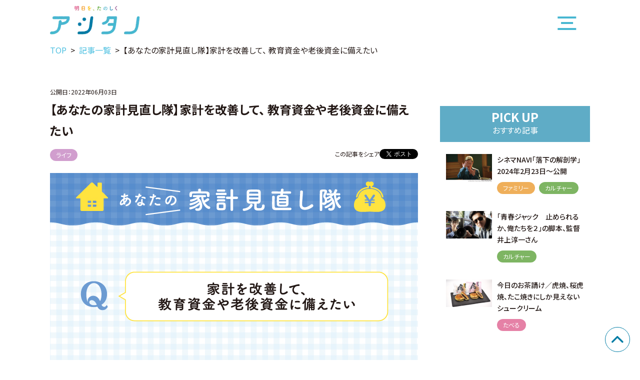

--- FILE ---
content_type: text/html; charset=UTF-8
request_url: https://ashitano.chugoku-np.co.jp/articles/article-11562/
body_size: 252498
content:
<!doctype html>
<html lang="ja">
<head>
 <!-- Google -->
 <script>
 (function(i,s,o,g,r,a,m){i['GoogleAnalyticsObject']=r;i[r]=i[r]||function(){
 (i[r].q=i[r].q||[]).push(arguments)},i[r].l=1*new Date();a=s.createElement(o),
 m=s.getElementsByTagName(o)[0];a.async=1;a.src=g;m.parentNode.insertBefore(a,m)
 })(window,document,'script','//www.google-analytics.com/analytics.js','ga');

 ga('create','UA-43777079-1','auto',{'allowLinker':true});
 ga('require','linker');
 ga('linker:autoLink',['chugoku-np.co.jp','townnet.gr.jp']);
 ga('send','pageview');
 ga('create', 'UA-43777079-2', 'chugoku-np.co.jp', {'name': 'pcTracker'});
 ga('pcTracker.send', 'pageview');
 </script>
 <!-- Google -->

 <!-- Google Tag Manager -->
 <script>(function(w,d,s,l,i){w[l]=w[l]||[];w[l].push({'gtm.start':
 new Date().getTime(),event:'gtm.js'});var f=d.getElementsByTagName(s)[0],
 j=d.createElement(s),dl=l!='dataLayer'?'&l='+l:'';j.async=true;j.src=
 'https://www.googletagmanager.com/gtm.js?id='+i+dl;f.parentNode.insertBefore(j,f);
 })(window,document,'script','dataLayer','GTM-PT6VNBR');</script>
 <!-- End Google Tag Manager -->

 <!-- Google Tag Manager (noscript) -->
 <noscript><iframe src="https://www.googletagmanager.com/ns.html?id=GTM-PT6VNBR"
 height="0" width="0" style="display:none;visibility:hidden"></iframe></noscript>
 <!-- End Google Tag Manager (noscript) -->
 <meta charset="UTF-8">
 <meta name="viewport" content="width=device-width,initial-scale=1.0">
 <meta http-equiv="X-UA-Compatible" content="ie=edge">
 <meta name="format-detection" content="telephone=no">
 <title>【あなたの家計見直し隊】家計を改善して、 教育資金や老後資金に備えたい | アシタノ</title>
 <meta name="description" content="">
 <meta property="og:type" content="website">
 <meta property="og:locale" content="ja_JP">
 <meta property="og:url" content="https://ashitano.chugoku-np.co.jp/articles/article-11562/">
 <meta property="og:site_name" content="アシタノ">
 <meta property="og:title" content="【あなたの家計見直し隊】家計を改善して、 教育資金や老後資金に備えたい | アシタノ">
 <meta property="og:description" content="">

  <meta name="twitter:card" content="summary_large_image">

   <!-- 記事に設定されているアイキャッチ画像のOGP -->
 <meta property="og:image" content="https://ashitano.chugoku-np.co.jp/wp/wp-content/uploads/2022/05/eyecatch_vol29_kakei-1.jpg">
 

 <script>document.documentMode && document.write('<script src="https://ashitano.chugoku-np.co.jp/wp/wp-content/themes/asitano/assets/js/ie.js?v=1619095199"><\/script>');</script>
 <script src="https://ashitano.chugoku-np.co.jp/wp/wp-content/themes/asitano/assets/js/vendor.js?v=1619095199" async></script>
 <script src="https://ashitano.chugoku-np.co.jp/wp/wp-content/themes/asitano/assets/js/gsap.js" async></script>
 <script src="https://ashitano.chugoku-np.co.jp/wp/wp-content/themes/asitano/assets/js/swiper.js" async></script>
 <script src="https://ashitano.chugoku-np.co.jp/wp/wp-content/themes/asitano/assets/js/main.js?v=1619095200" defer></script>
 <link rel="preconnect" href="https://fonts.gstatic.com">
 <link href="https://fonts.googleapis.com/css2?family=Noto+Sans+JP:wght@300;400;500;700&display=swap" rel="stylesheet">
 <link rel="stylesheet" href="https://ashitano.chugoku-np.co.jp/wp/wp-content/themes/asitano/assets/css/utilities.css?v=1619095199">
 <link rel="stylesheet" href="https://ashitano.chugoku-np.co.jp/wp/wp-content/themes/asitano/assets/css/common.css?v=1619095199">
 <script type="application/ld+json">{"@context":"https:\/\/schema.org","@graph":[{"@type":"WebPage","@id":"https:\/\/ashitano.chugoku-np.co.jp\/articles\/article-11562\/#webpage","url":"https:\/\/ashitano.chugoku-np.co.jp\/articles\/article-11562\/","inLanguage":"jp","name":"\u3010\u3042\u306a\u305f\u306e\u5bb6\u8a08\u898b\u76f4\u3057\u968a\u3011\u5bb6\u8a08\u3092\u6539\u5584\u3057\u3066\u3001 \u6559\u80b2\u8cc7\u91d1\u3084\u8001\u5f8c\u8cc7\u91d1\u306b\u5099\u3048\u305f\u3044 | \u30a2\u30b7\u30bf\u30ce","isPartOf":{"@id":"https:\/\/ashitano.chugoku-np.co.jp\/articles\/article-11562\/#website"},"image":{"@type":"ImageObject","@id":"https:\/\/ashitano.chugoku-np.co.jp\/articles\/article-11562\/#primaryimage","url":"https:\/\/ashitano.chugoku-np.co.jp\/wp\/wp-content\/themes\/asitano\/assets\/img\/screenshot.png"},"primaryImageOfPage":{"@id":"https:\/\/ashitano.chugoku-np.co.jp\/articles\/article-11562\/#primaryimage"},"description":"","breadcrumb":{"@id":"https:\/\/ashitano.chugoku-np.co.jp\/articles\/article-11562\/#breadcrumblist"}},{"@type":"BreadcrumbList","@id":"https:\/\/ashitano.chugoku-np.co.jp\/articles\/article-11562\/#breadcrumblist","itemListElement":[{"@type":"ListItem","position":1,"item":{"@type":"WebPage","@id":"https:\/\/ashitano.chugoku-np.co.jp\/","url":"https:\/\/ashitano.chugoku-np.co.jp\/","name":"\u30a2\u30b7\u30bf\u30ce"}},{"@type":"ListItem","position":2,"item":{"@type":"WebPage","@id":"https:\/\/ashitano.chugoku-np.co.jp\/articles\/","url":"https:\/\/ashitano.chugoku-np.co.jp\/articles\/","name":"\u8a18\u4e8b\u4e00\u89a7 | \u30a2\u30b7\u30bf\u30ce"}},{"@type":"ListItem","position":3,"item":{"@type":"WebPage","@id":"https:\/\/ashitano.chugoku-np.co.jp\/articles\/article-11562\/","url":"https:\/\/ashitano.chugoku-np.co.jp\/articles\/article-11562\/","name":"\u3010\u3042\u306a\u305f\u306e\u5bb6\u8a08\u898b\u76f4\u3057\u968a\u3011\u5bb6\u8a08\u3092\u6539\u5584\u3057\u3066\u3001 \u6559\u80b2\u8cc7\u91d1\u3084\u8001\u5f8c\u8cc7\u91d1\u306b\u5099\u3048\u305f\u3044 | \u30a2\u30b7\u30bf\u30ce"}}]}]}</script>
 <meta name='robots' content='max-image-preview:large' />
<link rel='dns-prefetch' href='//s.w.org' />
		<script>
			window._wpemojiSettings = {"baseUrl":"https:\/\/s.w.org\/images\/core\/emoji\/13.0.1\/72x72\/","ext":".png","svgUrl":"https:\/\/s.w.org\/images\/core\/emoji\/13.0.1\/svg\/","svgExt":".svg","source":{"concatemoji":"https:\/\/ashitano.chugoku-np.co.jp\/wp\/wp-includes\/js\/wp-emoji-release.min.js?ver=5.7.14"}};
			!function(e,a,t){var n,r,o,i=a.createElement("canvas"),p=i.getContext&&i.getContext("2d");function s(e,t){var a=String.fromCharCode;p.clearRect(0,0,i.width,i.height),p.fillText(a.apply(this,e),0,0);e=i.toDataURL();return p.clearRect(0,0,i.width,i.height),p.fillText(a.apply(this,t),0,0),e===i.toDataURL()}function c(e){var t=a.createElement("script");t.src=e,t.defer=t.type="text/javascript",a.getElementsByTagName("head")[0].appendChild(t)}for(o=Array("flag","emoji"),t.supports={everything:!0,everythingExceptFlag:!0},r=0;r<o.length;r++)t.supports[o[r]]=function(e){if(!p||!p.fillText)return!1;switch(p.textBaseline="top",p.font="600 32px Arial",e){case"flag":return s([127987,65039,8205,9895,65039],[127987,65039,8203,9895,65039])?!1:!s([55356,56826,55356,56819],[55356,56826,8203,55356,56819])&&!s([55356,57332,56128,56423,56128,56418,56128,56421,56128,56430,56128,56423,56128,56447],[55356,57332,8203,56128,56423,8203,56128,56418,8203,56128,56421,8203,56128,56430,8203,56128,56423,8203,56128,56447]);case"emoji":return!s([55357,56424,8205,55356,57212],[55357,56424,8203,55356,57212])}return!1}(o[r]),t.supports.everything=t.supports.everything&&t.supports[o[r]],"flag"!==o[r]&&(t.supports.everythingExceptFlag=t.supports.everythingExceptFlag&&t.supports[o[r]]);t.supports.everythingExceptFlag=t.supports.everythingExceptFlag&&!t.supports.flag,t.DOMReady=!1,t.readyCallback=function(){t.DOMReady=!0},t.supports.everything||(n=function(){t.readyCallback()},a.addEventListener?(a.addEventListener("DOMContentLoaded",n,!1),e.addEventListener("load",n,!1)):(e.attachEvent("onload",n),a.attachEvent("onreadystatechange",function(){"complete"===a.readyState&&t.readyCallback()})),(n=t.source||{}).concatemoji?c(n.concatemoji):n.wpemoji&&n.twemoji&&(c(n.twemoji),c(n.wpemoji)))}(window,document,window._wpemojiSettings);
		</script>
		<style>
img.wp-smiley,
img.emoji {
	display: inline !important;
	border: none !important;
	box-shadow: none !important;
	height: 1em !important;
	width: 1em !important;
	margin: 0 .07em !important;
	vertical-align: -0.1em !important;
	background: none !important;
	padding: 0 !important;
}
</style>
	<link rel="https://api.w.org/" href="https://ashitano.chugoku-np.co.jp/wp-json/" /><link rel="alternate" type="application/json" href="https://ashitano.chugoku-np.co.jp/wp-json/wp/v2/articles/11562" /><link rel="icon" href="https://ashitano.chugoku-np.co.jp/wp/wp-content/uploads/2021/03/cropped-favicon-32x32.png" sizes="32x32" />
<link rel="icon" href="https://ashitano.chugoku-np.co.jp/wp/wp-content/uploads/2021/03/cropped-favicon-192x192.png" sizes="192x192" />
<link rel="apple-touch-icon" href="https://ashitano.chugoku-np.co.jp/wp/wp-content/uploads/2021/03/cropped-favicon-180x180.png" />
<meta name="msapplication-TileImage" content="https://ashitano.chugoku-np.co.jp/wp/wp-content/uploads/2021/03/cropped-favicon-270x270.png" />
</head>
<body>
<a class="sr-only focus:not-sr-only focus:absolute focus:z-main" href="#main" id="ContentsSkip">メインコンテンツにスキップする</a>
<div class="absolute inset-0 h-screen w-full pointer-events-none" id="box" aria-hidden="true"></div>
<header class="header" id="header">
 <div class="max-w-1080 mx-auto">
 <div class="flex justify-between sm:py-3">
 <div class="pl-3 lg:pl-0 py-2 sm:py-0">
 <a class="hover:primary" href="/">
 <div class="relative w-27 sm:w-45 mx-auto">
 <span class="block" style="padding-top: 31.780%" aria-hidden="true"></span>
 <picture>
   <source srcset="https://ashitano.chugoku-np.co.jp/wp/wp-content/themes/asitano/assets/img/common/logo.png.webp?v=1619095207 1x,https://ashitano.chugoku-np.co.jp/wp/wp-content/themes/asitano/assets/img/common/logo@2x.png.webp?v=1619095206 2x" type="image/webp"/>
  <img class="img " style="" src="https://ashitano.chugoku-np.co.jp/wp/wp-content/themes/asitano/assets/img/common/logo.png?v=1619095207" srcset="https://ashitano.chugoku-np.co.jp/wp/wp-content/themes/asitano/assets/img/common/logo.png?v=1619095207 1x,https://ashitano.chugoku-np.co.jp/wp/wp-content/themes/asitano/assets/img/common/logo@2x.png?v=1619095207 2x" alt="" width="236" height="75" loading="lazy">
</picture>
 </div>
 </a>
 </div>
 <div class="sm:pr-3 lg:pr-3">
 <button class="global_menu" aria-controls="GlobalNavigation" type="button" id="MenuButton" aria-labelledby="MenuButtonText">
	<span class="global_menu--line" aria-hidden="true"></span>
	<span class="sr-only" id="MenuButtonText" data-open="メニューを開く" data-close="メニューを閉じる">メニューを開く</span>
</button>
 </div>
 </div>
 </div>
</header>
<nav class="fixed top-0 mt-15 inset-x-0 overflow-y-auto z-globalNavigation" style="visibility: hidden; max-height: calc(100% - 3.75rem);" id="GlobalNavigation">
	<div class="flex justify-center items-center">
  <div class="w-full max-w-1080 pt-12 pb-6 px-3">
 <div class="flex justify-center">
 <form role="search" method="get" class="flex justify-center" action="/articles/">
 <label class="mr-2">
 <input type="search" class="w-68 sm:w-auto border border-solid border-gray-600 rounded bg-white py-2 px-3" placeholder="アシタノの記事を検索" value="" name="s">
 </label>
 <input type="submit" class="bg-gray-800 text-white rounded py-2 px-3 font-bold" value="検索">
</form>
 </div>
 <div class="mt-10">
 <nav>
 <ul class="-ml-3 -mt-3 sm:-ml-6 flex flex-wrap">
   <li class="inline-block pl-3 pt-3 sm:pl-6 w-1/3 sm:w-1/6">
 <a href="https://ashitano.chugoku-np.co.jp/class/topics/" class="rounded text-center text-16 font-bold text-white leading-1.4 p-3 hover:primary category-topics"
 data-name="topics">
 <div class="flex items-center justify-center h-15">
 <img class="icon_topics" src="https://ashitano.chugoku-np.co.jp/wp/wp-content/themes/asitano/assets/img/common/icon_topics.svg" alt="topics">
 </div>
 特集</a>
 </li>
  <li class="inline-block pl-3 pt-3 sm:pl-6 w-1/3 sm:w-1/6">
 <a href="https://ashitano.chugoku-np.co.jp/class/gourmet/" class="rounded text-center text-16 font-bold text-white leading-1.4 p-3 hover:primary category-gourmet"
 data-name="gourmet">
 <div class="flex items-center justify-center h-15">
 <img class="icon_gourmet" src="https://ashitano.chugoku-np.co.jp/wp/wp-content/themes/asitano/assets/img/common/icon_gourmet.svg" alt="gourmet">
 </div>
 たべる</a>
 </li>
  <li class="inline-block pl-3 pt-3 sm:pl-6 w-1/3 sm:w-1/6">
 <a href="https://ashitano.chugoku-np.co.jp/class/family/" class="rounded text-center text-16 font-bold text-white leading-1.4 p-3 hover:primary category-family"
 data-name="family">
 <div class="flex items-center justify-center h-15">
 <img class="icon_family" src="https://ashitano.chugoku-np.co.jp/wp/wp-content/themes/asitano/assets/img/common/icon_family.svg" alt="family">
 </div>
 ファミリー</a>
 </li>
  <li class="inline-block pl-3 pt-3 sm:pl-6 w-1/3 sm:w-1/6">
 <a href="https://ashitano.chugoku-np.co.jp/class/leisure/" class="rounded text-center text-16 font-bold text-white leading-1.4 p-3 hover:primary category-leisure"
 data-name="leisure">
 <div class="flex items-center justify-center h-15">
 <img class="icon_leisure" src="https://ashitano.chugoku-np.co.jp/wp/wp-content/themes/asitano/assets/img/common/icon_leisure.svg" alt="leisure">
 </div>
 おでかけ</a>
 </li>
  <li class="inline-block pl-3 pt-3 sm:pl-6 w-1/3 sm:w-1/6">
 <a href="https://ashitano.chugoku-np.co.jp/class/culture/" class="rounded text-center text-16 font-bold text-white leading-1.4 p-3 hover:primary category-culture"
 data-name="culture">
 <div class="flex items-center justify-center h-15">
 <img class="icon_culture" src="https://ashitano.chugoku-np.co.jp/wp/wp-content/themes/asitano/assets/img/common/icon_culture.svg" alt="culture">
 </div>
 カルチャー</a>
 </li>
  <li class="inline-block pl-3 pt-3 sm:pl-6 w-1/3 sm:w-1/6">
 <a href="https://ashitano.chugoku-np.co.jp/class/life/" class="rounded text-center text-16 font-bold text-white leading-1.4 p-3 hover:primary category-life"
 data-name="life">
 <div class="flex items-center justify-center h-15">
 <img class="icon_life" src="https://ashitano.chugoku-np.co.jp/wp/wp-content/themes/asitano/assets/img/common/icon_life.svg" alt="life">
 </div>
 ライフ</a>
 </li>
  </ul>
</nav>
 </div>
 <div class="mt-10">
 <div class="">
 <h4 class="font-bold text-24 text-center">TAG LIST</h4>
  <div class="mt-5">
 <ul class="-ml-1.5 -mt-3.5 flex flex-wrap justify-center">
  <li class="inline-block pl-1.5 pt-3.5">
 <a class="border border-solid rounded-full border-primary-gray text-tertiary-black text-12 px-5 py-1 hover:primary"
 href="https://ashitano.chugoku-np.co.jp/tags/travel/">ぷちとりっぷ</a>
 </li>
  <li class="inline-block pl-1.5 pt-3.5">
 <a class="border border-solid rounded-full border-primary-gray text-tertiary-black text-12 px-5 py-1 hover:primary"
 href="https://ashitano.chugoku-np.co.jp/tags/%e3%83%95%e3%82%a1%e3%83%83%e3%82%b7%e3%83%a7%e3%83%b3/">ファッション</a>
 </li>
  <li class="inline-block pl-1.5 pt-3.5">
 <a class="border border-solid rounded-full border-primary-gray text-tertiary-black text-12 px-5 py-1 hover:primary"
 href="https://ashitano.chugoku-np.co.jp/tags/%e5%8f%a4%e7%9d%80/">古着</a>
 </li>
  <li class="inline-block pl-1.5 pt-3.5">
 <a class="border border-solid rounded-full border-primary-gray text-tertiary-black text-12 px-5 py-1 hover:primary"
 href="https://ashitano.chugoku-np.co.jp/tags/childcare-diary/">ふりまわされ育児日記</a>
 </li>
  <li class="inline-block pl-1.5 pt-3.5">
 <a class="border border-solid rounded-full border-primary-gray text-tertiary-black text-12 px-5 py-1 hover:primary"
 href="https://ashitano.chugoku-np.co.jp/tags/kataduke/">片付けの小部屋</a>
 </li>
  <li class="inline-block pl-1.5 pt-3.5">
 <a class="border border-solid rounded-full border-primary-gray text-tertiary-black text-12 px-5 py-1 hover:primary"
 href="https://ashitano.chugoku-np.co.jp/tags/%e3%82%a2%e3%83%89%e3%83%90%e3%82%a4%e3%82%b6%e3%83%bc/">アドバイザー</a>
 </li>
  <li class="inline-block pl-1.5 pt-3.5">
 <a class="border border-solid rounded-full border-primary-gray text-tertiary-black text-12 px-5 py-1 hover:primary"
 href="https://ashitano.chugoku-np.co.jp/tags/hiroshima-wakuwaku-spot/">ひろしまわくわくスポット</a>
 </li>
  <li class="inline-block pl-1.5 pt-3.5">
 <a class="border border-solid rounded-full border-primary-gray text-tertiary-black text-12 px-5 py-1 hover:primary"
 href="https://ashitano.chugoku-np.co.jp/tags/family-finances/">家計見直し隊</a>
 </li>
  <li class="inline-block pl-1.5 pt-3.5">
 <a class="border border-solid rounded-full border-primary-gray text-tertiary-black text-12 px-5 py-1 hover:primary"
 href="https://ashitano.chugoku-np.co.jp/tags/%e3%82%a2%e3%83%89%e3%83%90%e3%82%a4%e3%82%b9/">アドバイス</a>
 </li>
  <li class="inline-block pl-1.5 pt-3.5">
 <a class="border border-solid rounded-full border-primary-gray text-tertiary-black text-12 px-5 py-1 hover:primary"
 href="https://ashitano.chugoku-np.co.jp/tags/%e5%a4%95%e9%a3%af/">夕飯</a>
 </li>
  <li class="inline-block pl-1.5 pt-3.5">
 <a class="border border-solid rounded-full border-primary-gray text-tertiary-black text-12 px-5 py-1 hover:primary"
 href="https://ashitano.chugoku-np.co.jp/tags/%e3%83%87%e3%82%a3%e3%83%8a%e3%83%bc/">ディナー</a>
 </li>
  <li class="inline-block pl-1.5 pt-3.5">
 <a class="border border-solid rounded-full border-primary-gray text-tertiary-black text-12 px-5 py-1 hover:primary"
 href="https://ashitano.chugoku-np.co.jp/tags/hot-spring/">日本全国温泉旅</a>
 </li>
  <li class="inline-block pl-1.5 pt-3.5">
 <a class="border border-solid rounded-full border-primary-gray text-tertiary-black text-12 px-5 py-1 hover:primary"
 href="https://ashitano.chugoku-np.co.jp/tags/%e3%82%a4%e3%83%b3%e3%82%bf%e3%83%93%e3%83%a5%e3%83%bc/">インタビュー</a>
 </li>
  <li class="inline-block pl-1.5 pt-3.5">
 <a class="border border-solid rounded-full border-primary-gray text-tertiary-black text-12 px-5 py-1 hover:primary"
 href="https://ashitano.chugoku-np.co.jp/tags/%e6%98%a0%e7%94%bb/">映画</a>
 </li>
  <li class="inline-block pl-1.5 pt-3.5">
 <a class="border border-solid rounded-full border-primary-gray text-tertiary-black text-12 px-5 py-1 hover:primary"
 href="https://ashitano.chugoku-np.co.jp/tags/%e3%81%8a%e6%82%a9%e3%81%bf/">お悩み</a>
 </li>
  <li class="inline-block pl-1.5 pt-3.5">
 <a class="border border-solid rounded-full border-primary-gray text-tertiary-black text-12 px-5 py-1 hover:primary"
 href="https://ashitano.chugoku-np.co.jp/tags/%e8%87%aa%e8%bb%a2%e8%bb%8a/">自転車</a>
 </li>
  <li class="inline-block pl-1.5 pt-3.5">
 <a class="border border-solid rounded-full border-primary-gray text-tertiary-black text-12 px-5 py-1 hover:primary"
 href="https://ashitano.chugoku-np.co.jp/tags/%e5%b0%8f%e8%aa%ac/">小説</a>
 </li>
  <li class="inline-block pl-1.5 pt-3.5">
 <a class="border border-solid rounded-full border-primary-gray text-tertiary-black text-12 px-5 py-1 hover:primary"
 href="https://ashitano.chugoku-np.co.jp/tags/%e3%81%8a%e7%ac%91%e3%81%84/">お笑い</a>
 </li>
  <li class="inline-block pl-1.5 pt-3.5">
 <a class="border border-solid rounded-full border-primary-gray text-tertiary-black text-12 px-5 py-1 hover:primary"
 href="https://ashitano.chugoku-np.co.jp/tags/%e4%bf%9d%e9%99%ba/">保険</a>
 </li>
  <li class="inline-block pl-1.5 pt-3.5">
 <a class="border border-solid rounded-full border-primary-gray text-tertiary-black text-12 px-5 py-1 hover:primary"
 href="https://ashitano.chugoku-np.co.jp/tags/%e3%83%ac%e3%82%b7%e3%83%94/">レシピ</a>
 </li>
  <li class="inline-block pl-1.5 pt-3.5">
 <a class="border border-solid rounded-full border-primary-gray text-tertiary-black text-12 px-5 py-1 hover:primary"
 href="https://ashitano.chugoku-np.co.jp/tags/%e5%8d%81%e6%97%a5%e5%b8%82/">十日市</a>
 </li>
  <li class="inline-block pl-1.5 pt-3.5">
 <a class="border border-solid rounded-full border-primary-gray text-tertiary-black text-12 px-5 py-1 hover:primary"
 href="https://ashitano.chugoku-np.co.jp/tags/%e5%81%a5%e5%ba%b7/">健康</a>
 </li>
  <li class="inline-block pl-1.5 pt-3.5">
 <a class="border border-solid rounded-full border-primary-gray text-tertiary-black text-12 px-5 py-1 hover:primary"
 href="https://ashitano.chugoku-np.co.jp/tags/%e3%82%b0%e3%83%ab%e3%83%a1/">グルメ</a>
 </li>
  <li class="inline-block pl-1.5 pt-3.5">
 <a class="border border-solid rounded-full border-primary-gray text-tertiary-black text-12 px-5 py-1 hover:primary"
 href="https://ashitano.chugoku-np.co.jp/tags/%e3%81%b2%e3%82%8d%e3%81%97%e3%81%be%e3%82%b0%e3%83%ab%e3%83%a1/">ひろしまグルメ</a>
 </li>
  <li class="inline-block pl-1.5 pt-3.5">
 <a class="border border-solid rounded-full border-primary-gray text-tertiary-black text-12 px-5 py-1 hover:primary"
 href="https://ashitano.chugoku-np.co.jp/tags/terakoya/">寺子屋お金塾</a>
 </li>
  <li class="inline-block pl-1.5 pt-3.5">
 <a class="border border-solid rounded-full border-primary-gray text-tertiary-black text-12 px-5 py-1 hover:primary"
 href="https://ashitano.chugoku-np.co.jp/tags/michinoeki/">道の駅をめぐる。</a>
 </li>
  <li class="inline-block pl-1.5 pt-3.5">
 <a class="border border-solid rounded-full border-primary-gray text-tertiary-black text-12 px-5 py-1 hover:primary"
 href="https://ashitano.chugoku-np.co.jp/tags/odekake/">おでかけカレンダー</a>
 </li>
  <li class="inline-block pl-1.5 pt-3.5">
 <a class="border border-solid rounded-full border-primary-gray text-tertiary-black text-12 px-5 py-1 hover:primary"
 href="https://ashitano.chugoku-np.co.jp/tags/%e6%bc%94%e5%8a%87/">演劇</a>
 </li>
  <li class="inline-block pl-1.5 pt-3.5">
 <a class="border border-solid rounded-full border-primary-gray text-tertiary-black text-12 px-5 py-1 hover:primary"
 href="https://ashitano.chugoku-np.co.jp/tags/%e8%88%9e%e5%8f%b0/">舞台</a>
 </li>
  <li class="inline-block pl-1.5 pt-3.5">
 <a class="border border-solid rounded-full border-primary-gray text-tertiary-black text-12 px-5 py-1 hover:primary"
 href="https://ashitano.chugoku-np.co.jp/tags/%e9%a3%9f%e3%83%91%e3%83%b3/">食パン</a>
 </li>
  <li class="inline-block pl-1.5 pt-3.5">
 <a class="border border-solid rounded-full border-primary-gray text-tertiary-black text-12 px-5 py-1 hover:primary"
 href="https://ashitano.chugoku-np.co.jp/tags/%e6%a8%aa%e5%b7%9d/">横川</a>
 </li>
  <li class="inline-block pl-1.5 pt-3.5">
 <a class="border border-solid rounded-full border-primary-gray text-tertiary-black text-12 px-5 py-1 hover:primary"
 href="https://ashitano.chugoku-np.co.jp/tags/%e4%bd%93%e9%a8%93/">体験</a>
 </li>
  <li class="inline-block pl-1.5 pt-3.5">
 <a class="border border-solid rounded-full border-primary-gray text-tertiary-black text-12 px-5 py-1 hover:primary"
 href="https://ashitano.chugoku-np.co.jp/tags/%e9%81%8b%e5%8b%95/">運動</a>
 </li>
  <li class="inline-block pl-1.5 pt-3.5">
 <a class="border border-solid rounded-full border-primary-gray text-tertiary-black text-12 px-5 py-1 hover:primary"
 href="https://ashitano.chugoku-np.co.jp/tags/%e3%82%aa%e3%83%95%e3%82%a3%e3%82%b9%e3%82%ab%e3%82%b8%e3%83%a5%e3%82%a2%e3%83%ab/">オフィスカジュアル</a>
 </li>
  <li class="inline-block pl-1.5 pt-3.5">
 <a class="border border-solid rounded-full border-primary-gray text-tertiary-black text-12 px-5 py-1 hover:primary"
 href="https://ashitano.chugoku-np.co.jp/tags/%e3%81%8a%e4%bb%95%e4%ba%8b%e3%82%b3%e3%83%bc%e3%83%87/">お仕事コーデ</a>
 </li>
  <li class="inline-block pl-1.5 pt-3.5">
 <a class="border border-solid rounded-full border-primary-gray text-tertiary-black text-12 px-5 py-1 hover:primary"
 href="https://ashitano.chugoku-np.co.jp/tags/%e7%a6%8f%e5%b1%b1%e5%b8%82/">福山市</a>
 </li>
  <li class="inline-block pl-1.5 pt-3.5">
 <a class="border border-solid rounded-full border-primary-gray text-tertiary-black text-12 px-5 py-1 hover:primary"
 href="https://ashitano.chugoku-np.co.jp/tags/%e3%82%ad%e3%83%a3%e3%83%b3%e3%83%97/">キャンプ</a>
 </li>
  <li class="inline-block pl-1.5 pt-3.5">
 <a class="border border-solid rounded-full border-primary-gray text-tertiary-black text-12 px-5 py-1 hover:primary"
 href="https://ashitano.chugoku-np.co.jp/tags/folk-craft/">あし太がめぐる民芸品</a>
 </li>
  <li class="inline-block pl-1.5 pt-3.5">
 <a class="border border-solid rounded-full border-primary-gray text-tertiary-black text-12 px-5 py-1 hover:primary"
 href="https://ashitano.chugoku-np.co.jp/tags/%e3%81%98%e3%81%9e%e3%81%86%e9%80%9a%e3%82%8a/">じぞう通り</a>
 </li>
  <li class="inline-block pl-1.5 pt-3.5">
 <a class="border border-solid rounded-full border-primary-gray text-tertiary-black text-12 px-5 py-1 hover:primary"
 href="https://ashitano.chugoku-np.co.jp/tags/%e5%9c%b0%e8%94%b5%e9%80%9a%e3%82%8a/">地蔵通り</a>
 </li>
  <li class="inline-block pl-1.5 pt-3.5">
 <a class="border border-solid rounded-full border-primary-gray text-tertiary-black text-12 px-5 py-1 hover:primary"
 href="https://ashitano.chugoku-np.co.jp/tags/%e5%ba%83%e5%b3%b6%e5%b8%82%e4%b8%ad%e5%8c%ba/">広島市中区</a>
 </li>
  <li class="inline-block pl-1.5 pt-3.5">
 <a class="border border-solid rounded-full border-primary-gray text-tertiary-black text-12 px-5 py-1 hover:primary"
 href="https://ashitano.chugoku-np.co.jp/tags/%e8%a5%bf%e6%b4%8b%e6%96%99%e7%90%86/">西洋料理</a>
 </li>
  <li class="inline-block pl-1.5 pt-3.5">
 <a class="border border-solid rounded-full border-primary-gray text-tertiary-black text-12 px-5 py-1 hover:primary"
 href="https://ashitano.chugoku-np.co.jp/tags/%e3%82%a4%e3%82%bf%e3%83%aa%e3%82%a2%e3%83%b3/">イタリアン</a>
 </li>
  <li class="inline-block pl-1.5 pt-3.5">
 <a class="border border-solid rounded-full border-primary-gray text-tertiary-black text-12 px-5 py-1 hover:primary"
 href="https://ashitano.chugoku-np.co.jp/tags/%e3%83%95%e3%83%ac%e3%83%b3%e3%83%81/">フレンチ</a>
 </li>
  <li class="inline-block pl-1.5 pt-3.5">
 <a class="border border-solid rounded-full border-primary-gray text-tertiary-black text-12 px-5 py-1 hover:primary"
 href="https://ashitano.chugoku-np.co.jp/tags/%e3%82%b9%e3%83%9a%e3%82%a4%e3%83%b3/">スペイン</a>
 </li>
  <li class="inline-block pl-1.5 pt-3.5">
 <a class="border border-solid rounded-full border-primary-gray text-tertiary-black text-12 px-5 py-1 hover:primary"
 href="https://ashitano.chugoku-np.co.jp/tags/%e6%96%99%e7%90%86/">料理</a>
 </li>
  <li class="inline-block pl-1.5 pt-3.5">
 <a class="border border-solid rounded-full border-primary-gray text-tertiary-black text-12 px-5 py-1 hover:primary"
 href="https://ashitano.chugoku-np.co.jp/tags/%e3%82%ab%e3%83%95%e3%82%a7/">カフェ</a>
 </li>
  <li class="inline-block pl-1.5 pt-3.5">
 <a class="border border-solid rounded-full border-primary-gray text-tertiary-black text-12 px-5 py-1 hover:primary"
 href="https://ashitano.chugoku-np.co.jp/tags/%e5%ae%87%e5%93%81/">宇品</a>
 </li>
  <li class="inline-block pl-1.5 pt-3.5">
 <a class="border border-solid rounded-full border-primary-gray text-tertiary-black text-12 px-5 py-1 hover:primary"
 href="https://ashitano.chugoku-np.co.jp/tags/%e3%82%b3%e3%83%ad%e3%83%83%e3%82%b1/">コロッケ</a>
 </li>
  <li class="inline-block pl-1.5 pt-3.5">
 <a class="border border-solid rounded-full border-primary-gray text-tertiary-black text-12 px-5 py-1 hover:primary"
 href="https://ashitano.chugoku-np.co.jp/tags/%e3%82%b3%e3%83%bc%e3%83%92%e3%83%bc/">コーヒー</a>
 </li>
  <li class="inline-block pl-1.5 pt-3.5">
 <a class="border border-solid rounded-full border-primary-gray text-tertiary-black text-12 px-5 py-1 hover:primary"
 href="https://ashitano.chugoku-np.co.jp/tags/%e4%bf%b3%e5%84%aa/">俳優</a>
 </li>
  <li class="inline-block pl-1.5 pt-3.5">
 <a class="border border-solid rounded-full border-primary-gray text-tertiary-black text-12 px-5 py-1 hover:primary"
 href="https://ashitano.chugoku-np.co.jp/tags/%e3%83%94%e3%83%aa%e8%be%9b/">ピリ辛</a>
 </li>
  <li class="inline-block pl-1.5 pt-3.5">
 <a class="border border-solid rounded-full border-primary-gray text-tertiary-black text-12 px-5 py-1 hover:primary"
 href="https://ashitano.chugoku-np.co.jp/tags/%e4%b8%a6%e6%9c%a8%e9%80%9a%e3%82%8a/">並木通り</a>
 </li>
  <li class="inline-block pl-1.5 pt-3.5">
 <a class="border border-solid rounded-full border-primary-gray text-tertiary-black text-12 px-5 py-1 hover:primary"
 href="https://ashitano.chugoku-np.co.jp/tags/%e3%82%b9%e3%83%b3%e3%83%89%e3%82%a5%e3%83%96/">スンドゥブ</a>
 </li>
  <li class="inline-block pl-1.5 pt-3.5">
 <a class="border border-solid rounded-full border-primary-gray text-tertiary-black text-12 px-5 py-1 hover:primary"
 href="https://ashitano.chugoku-np.co.jp/tags/%e3%83%81%e3%82%b2/">チゲ</a>
 </li>
  <li class="inline-block pl-1.5 pt-3.5">
 <a class="border border-solid rounded-full border-primary-gray text-tertiary-black text-12 px-5 py-1 hover:primary"
 href="https://ashitano.chugoku-np.co.jp/tags/%e6%b1%81%e3%81%aa%e3%81%97%e6%8b%85%e6%8b%85%e9%ba%ba/">汁なし担担麺</a>
 </li>
  <li class="inline-block pl-1.5 pt-3.5">
 <a class="border border-solid rounded-full border-primary-gray text-tertiary-black text-12 px-5 py-1 hover:primary"
 href="https://ashitano.chugoku-np.co.jp/tags/%e9%ba%bb%e5%a9%86%e8%b1%86%e8%85%90/">麻婆豆腐</a>
 </li>
  <li class="inline-block pl-1.5 pt-3.5">
 <a class="border border-solid rounded-full border-primary-gray text-tertiary-black text-12 px-5 py-1 hover:primary"
 href="https://ashitano.chugoku-np.co.jp/tags/%e6%97%85/">旅</a>
 </li>
  <li class="inline-block pl-1.5 pt-3.5">
 <a class="border border-solid rounded-full border-primary-gray text-tertiary-black text-12 px-5 py-1 hover:primary"
 href="https://ashitano.chugoku-np.co.jp/tags/%e3%81%8b%e3%81%8d%e6%b0%b7/">かき氷</a>
 </li>
  <li class="inline-block pl-1.5 pt-3.5">
 <a class="border border-solid rounded-full border-primary-gray text-tertiary-black text-12 px-5 py-1 hover:primary"
 href="https://ashitano.chugoku-np.co.jp/tags/%e6%b5%b4%e8%a1%a3/">浴衣</a>
 </li>
  <li class="inline-block pl-1.5 pt-3.5">
 <a class="border border-solid rounded-full border-primary-gray text-tertiary-black text-12 px-5 py-1 hover:primary"
 href="https://ashitano.chugoku-np.co.jp/tags/%e3%83%95%e3%82%a3%e3%83%83%e3%83%88%e3%83%8d%e3%82%b9/">フィットネス</a>
 </li>
  <li class="inline-block pl-1.5 pt-3.5">
 <a class="border border-solid rounded-full border-primary-gray text-tertiary-black text-12 px-5 py-1 hover:primary"
 href="https://ashitano.chugoku-np.co.jp/tags/%e3%83%89%e3%83%aa%e3%83%b3%e3%82%af/">ドリンク</a>
 </li>
  <li class="inline-block pl-1.5 pt-3.5">
 <a class="border border-solid rounded-full border-primary-gray text-tertiary-black text-12 px-5 py-1 hover:primary"
 href="https://ashitano.chugoku-np.co.jp/tags/%e3%82%b8%e3%83%a5%e3%83%bc%e3%82%b9/">ジュース</a>
 </li>
  <li class="inline-block pl-1.5 pt-3.5">
 <a class="border border-solid rounded-full border-primary-gray text-tertiary-black text-12 px-5 py-1 hover:primary"
 href="https://ashitano.chugoku-np.co.jp/tags/%e3%82%b3%e3%83%bc%e3%83%ab%e3%83%89%e3%83%97%e3%83%ac%e3%82%b9%e3%82%b8%e3%83%a5%e3%83%bc%e3%82%b9/">コールドプレスジュース</a>
 </li>
  <li class="inline-block pl-1.5 pt-3.5">
 <a class="border border-solid rounded-full border-primary-gray text-tertiary-black text-12 px-5 py-1 hover:primary"
 href="https://ashitano.chugoku-np.co.jp/tags/%e3%83%97%e3%83%ad%e3%83%86%e3%82%a4%e3%83%b3/">プロテイン</a>
 </li>
  <li class="inline-block pl-1.5 pt-3.5">
 <a class="border border-solid rounded-full border-primary-gray text-tertiary-black text-12 px-5 py-1 hover:primary"
 href="https://ashitano.chugoku-np.co.jp/tags/%e3%82%b9%e3%83%a0%e3%83%bc%e3%82%b8%e3%83%bc/">スムージー</a>
 </li>
  <li class="inline-block pl-1.5 pt-3.5">
 <a class="border border-solid rounded-full border-primary-gray text-tertiary-black text-12 px-5 py-1 hover:primary"
 href="https://ashitano.chugoku-np.co.jp/tags/%e3%83%90%e3%83%8a%e3%83%8a/">バナナ</a>
 </li>
  <li class="inline-block pl-1.5 pt-3.5">
 <a class="border border-solid rounded-full border-primary-gray text-tertiary-black text-12 px-5 py-1 hover:primary"
 href="https://ashitano.chugoku-np.co.jp/tags/%e3%83%99%e3%83%aa%e3%83%86/">ベリテ</a>
 </li>
  <li class="inline-block pl-1.5 pt-3.5">
 <a class="border border-solid rounded-full border-primary-gray text-tertiary-black text-12 px-5 py-1 hover:primary"
 href="https://ashitano.chugoku-np.co.jp/tags/%e3%82%b4%e3%83%bc%e3%83%ab%e3%83%89%e3%82%b8%e3%83%a0/">ゴールドジム</a>
 </li>
  <li class="inline-block pl-1.5 pt-3.5">
 <a class="border border-solid rounded-full border-primary-gray text-tertiary-black text-12 px-5 py-1 hover:primary"
 href="https://ashitano.chugoku-np.co.jp/tags/%e3%83%8a%e3%83%81%e3%83%a5%e3%83%a9%e3%83%ab%e3%83%90%e3%83%8a%e3%83%8a/">ナチュラルバナナ</a>
 </li>
  <li class="inline-block pl-1.5 pt-3.5">
 <a class="border border-solid rounded-full border-primary-gray text-tertiary-black text-12 px-5 py-1 hover:primary"
 href="https://ashitano.chugoku-np.co.jp/tags/%e5%ba%83%e5%b3%b6%e5%b8%82/">広島市</a>
 </li>
  <li class="inline-block pl-1.5 pt-3.5">
 <a class="border border-solid rounded-full border-primary-gray text-tertiary-black text-12 px-5 py-1 hover:primary"
 href="https://ashitano.chugoku-np.co.jp/tags/%e8%8a%b8%e8%83%bd/">芸能</a>
 </li>
  <li class="inline-block pl-1.5 pt-3.5">
 <a class="border border-solid rounded-full border-primary-gray text-tertiary-black text-12 px-5 py-1 hover:primary"
 href="https://ashitano.chugoku-np.co.jp/tags/%e3%83%a8%e3%82%ac/">ヨガ</a>
 </li>
  <li class="inline-block pl-1.5 pt-3.5">
 <a class="border border-solid rounded-full border-primary-gray text-tertiary-black text-12 px-5 py-1 hover:primary"
 href="https://ashitano.chugoku-np.co.jp/tags/%e6%9c%ac%e5%b7%9d%e7%94%ba/">本川町</a>
 </li>
  <li class="inline-block pl-1.5 pt-3.5">
 <a class="border border-solid rounded-full border-primary-gray text-tertiary-black text-12 px-5 py-1 hover:primary"
 href="https://ashitano.chugoku-np.co.jp/tags/%e3%81%8a%e3%81%86%e3%81%a1%e6%99%82%e9%96%93/">おうち時間</a>
 </li>
  <li class="inline-block pl-1.5 pt-3.5">
 <a class="border border-solid rounded-full border-primary-gray text-tertiary-black text-12 px-5 py-1 hover:primary"
 href="https://ashitano.chugoku-np.co.jp/tags/%e9%9b%91%e8%b2%a8/">雑貨</a>
 </li>
  <li class="inline-block pl-1.5 pt-3.5">
 <a class="border border-solid rounded-full border-primary-gray text-tertiary-black text-12 px-5 py-1 hover:primary"
 href="https://ashitano.chugoku-np.co.jp/tags/%e3%82%b9%e3%82%a4%e3%83%bc%e3%83%84/">スイーツ</a>
 </li>
  <li class="inline-block pl-1.5 pt-3.5">
 <a class="border border-solid rounded-full border-primary-gray text-tertiary-black text-12 px-5 py-1 hover:primary"
 href="https://ashitano.chugoku-np.co.jp/tags/%e8%b6%b3%e5%85%83/">足元</a>
 </li>
  <li class="inline-block pl-1.5 pt-3.5">
 <a class="border border-solid rounded-full border-primary-gray text-tertiary-black text-12 px-5 py-1 hover:primary"
 href="https://ashitano.chugoku-np.co.jp/tags/%e3%82%b5%e3%83%b3%e3%83%80%e3%83%ab/">サンダル</a>
 </li>
  <li class="inline-block pl-1.5 pt-3.5">
 <a class="border border-solid rounded-full border-primary-gray text-tertiary-black text-12 px-5 py-1 hover:primary"
 href="https://ashitano.chugoku-np.co.jp/tags/%e3%83%91%e3%83%b3/">パン</a>
 </li>
  <li class="inline-block pl-1.5 pt-3.5">
 <a class="border border-solid rounded-full border-primary-gray text-tertiary-black text-12 px-5 py-1 hover:primary"
 href="https://ashitano.chugoku-np.co.jp/tags/%e3%82%ab%e3%83%ac%e3%83%bc%e3%83%91%e3%83%b3/">カレーパン</a>
 </li>
  <li class="inline-block pl-1.5 pt-3.5">
 <a class="border border-solid rounded-full border-primary-gray text-tertiary-black text-12 px-5 py-1 hover:primary"
 href="https://ashitano.chugoku-np.co.jp/tags/%e3%82%af%e3%83%ad%e3%83%af%e3%83%83%e3%82%b5%e3%83%b3/">クロワッサン</a>
 </li>
  <li class="inline-block pl-1.5 pt-3.5">
 <a class="border border-solid rounded-full border-primary-gray text-tertiary-black text-12 px-5 py-1 hover:primary"
 href="https://ashitano.chugoku-np.co.jp/tags/%e3%83%91%e3%83%8b%e3%83%bc%e3%83%8b/">パニーニ</a>
 </li>
  <li class="inline-block pl-1.5 pt-3.5">
 <a class="border border-solid rounded-full border-primary-gray text-tertiary-black text-12 px-5 py-1 hover:primary"
 href="https://ashitano.chugoku-np.co.jp/tags/cleaning-meister/">おそうじマイスターへの道</a>
 </li>
  <li class="inline-block pl-1.5 pt-3.5">
 <a class="border border-solid rounded-full border-primary-gray text-tertiary-black text-12 px-5 py-1 hover:primary"
 href="https://ashitano.chugoku-np.co.jp/tags/sumairu-navi/">住まいるナビ</a>
 </li>
  <li class="inline-block pl-1.5 pt-3.5">
 <a class="border border-solid rounded-full border-primary-gray text-tertiary-black text-12 px-5 py-1 hover:primary"
 href="https://ashitano.chugoku-np.co.jp/tags/%e5%ae%ae%e5%b3%b6/">宮島</a>
 </li>
  <li class="inline-block pl-1.5 pt-3.5">
 <a class="border border-solid rounded-full border-primary-gray text-tertiary-black text-12 px-5 py-1 hover:primary"
 href="https://ashitano.chugoku-np.co.jp/tags/%e3%82%82%e3%81%bf%e3%81%98%e3%81%be%e3%82%93%e3%81%98%e3%82%85%e3%81%86/">もみじまんじゅう</a>
 </li>
  <li class="inline-block pl-1.5 pt-3.5">
 <a class="border border-solid rounded-full border-primary-gray text-tertiary-black text-12 px-5 py-1 hover:primary"
 href="https://ashitano.chugoku-np.co.jp/tags/%e3%83%ac%e3%83%a2%e3%83%b3%e3%82%b1%e3%83%bc%e3%82%ad/">レモンケーキ</a>
 </li>
  <li class="inline-block pl-1.5 pt-3.5">
 <a class="border border-solid rounded-full border-primary-gray text-tertiary-black text-12 px-5 py-1 hover:primary"
 href="https://ashitano.chugoku-np.co.jp/tags/%e5%ae%b6%e9%a3%b2%e3%81%bf/">家飲み</a>
 </li>
  <li class="inline-block pl-1.5 pt-3.5">
 <a class="border border-solid rounded-full border-primary-gray text-tertiary-black text-12 px-5 py-1 hover:primary"
 href="https://ashitano.chugoku-np.co.jp/tags/%e3%83%8a%e3%83%83%e3%83%84/">ナッツ</a>
 </li>
  <li class="inline-block pl-1.5 pt-3.5">
 <a class="border border-solid rounded-full border-primary-gray text-tertiary-black text-12 px-5 py-1 hover:primary"
 href="https://ashitano.chugoku-np.co.jp/tags/%e3%83%93%e3%83%bc%e3%83%ab/">ビール</a>
 </li>
  <li class="inline-block pl-1.5 pt-3.5">
 <a class="border border-solid rounded-full border-primary-gray text-tertiary-black text-12 px-5 py-1 hover:primary"
 href="https://ashitano.chugoku-np.co.jp/tags/%e3%82%af%e3%83%a9%e3%83%95%e3%83%88%e3%83%93%e3%83%bc%e3%83%ab/">クラフトビール</a>
 </li>
  <li class="inline-block pl-1.5 pt-3.5">
 <a class="border border-solid rounded-full border-primary-gray text-tertiary-black text-12 px-5 py-1 hover:primary"
 href="https://ashitano.chugoku-np.co.jp/tags/%e3%82%b0%e3%83%aa%e3%83%83%e3%82%b7%e3%83%bc%e3%83%8b/">グリッシーニ</a>
 </li>
  <li class="inline-block pl-1.5 pt-3.5">
 <a class="border border-solid rounded-full border-primary-gray text-tertiary-black text-12 px-5 py-1 hover:primary"
 href="https://ashitano.chugoku-np.co.jp/tags/%e3%83%89%e3%83%a9%e3%82%a4%e3%83%96/">ドライブ</a>
 </li>
  <li class="inline-block pl-1.5 pt-3.5">
 <a class="border border-solid rounded-full border-primary-gray text-tertiary-black text-12 px-5 py-1 hover:primary"
 href="https://ashitano.chugoku-np.co.jp/tags/%e4%ba%ac%e6%a9%8b%e7%94%ba/">京橋町</a>
 </li>
  <li class="inline-block pl-1.5 pt-3.5">
 <a class="border border-solid rounded-full border-primary-gray text-tertiary-black text-12 px-5 py-1 hover:primary"
 href="https://ashitano.chugoku-np.co.jp/tags/%e3%81%9d%e3%81%b0/">そば</a>
 </li>
  <li class="inline-block pl-1.5 pt-3.5">
 <a class="border border-solid rounded-full border-primary-gray text-tertiary-black text-12 px-5 py-1 hover:primary"
 href="https://ashitano.chugoku-np.co.jp/tags/%e8%95%8e%e9%ba%a6/">蕎麦</a>
 </li>
  <li class="inline-block pl-1.5 pt-3.5">
 <a class="border border-solid rounded-full border-primary-gray text-tertiary-black text-12 px-5 py-1 hover:primary"
 href="https://ashitano.chugoku-np.co.jp/tags/%e3%81%86%e3%81%a9%e3%82%93/">うどん</a>
 </li>
  <li class="inline-block pl-1.5 pt-3.5">
 <a class="border border-solid rounded-full border-primary-gray text-tertiary-black text-12 px-5 py-1 hover:primary"
 href="https://ashitano.chugoku-np.co.jp/tags/%e3%82%ab%e3%83%ac%e3%83%bc%e3%81%86%e3%81%a9%e3%82%93/">カレーうどん</a>
 </li>
  <li class="inline-block pl-1.5 pt-3.5">
 <a class="border border-solid rounded-full border-primary-gray text-tertiary-black text-12 px-5 py-1 hover:primary"
 href="https://ashitano.chugoku-np.co.jp/tags/%e3%81%be%e3%81%9c%e9%ba%ba/">まぜ麺</a>
 </li>
  <li class="inline-block pl-1.5 pt-3.5">
 <a class="border border-solid rounded-full border-primary-gray text-tertiary-black text-12 px-5 py-1 hover:primary"
 href="https://ashitano.chugoku-np.co.jp/tags/%e5%86%b7%e9%ba%ba/">冷麺</a>
 </li>
  <li class="inline-block pl-1.5 pt-3.5">
 <a class="border border-solid rounded-full border-primary-gray text-tertiary-black text-12 px-5 py-1 hover:primary"
 href="https://ashitano.chugoku-np.co.jp/tags/%e3%83%96%e3%83%ac%e3%82%b9%e3%83%ac%e3%83%83%e3%83%88/">ブレスレット</a>
 </li>
  <li class="inline-block pl-1.5 pt-3.5">
 <a class="border border-solid rounded-full border-primary-gray text-tertiary-black text-12 px-5 py-1 hover:primary"
 href="https://ashitano.chugoku-np.co.jp/tags/%e6%99%82%e8%a8%88/">時計</a>
 </li>
  <li class="inline-block pl-1.5 pt-3.5">
 <a class="border border-solid rounded-full border-primary-gray text-tertiary-black text-12 px-5 py-1 hover:primary"
 href="https://ashitano.chugoku-np.co.jp/tags/%e3%83%8d%e3%82%a4%e3%83%ab/">ネイル</a>
 </li>
  <li class="inline-block pl-1.5 pt-3.5">
 <a class="border border-solid rounded-full border-primary-gray text-tertiary-black text-12 px-5 py-1 hover:primary"
 href="https://ashitano.chugoku-np.co.jp/tags/%e6%9c%97%e8%aa%ad%e5%8a%87/">朗読劇</a>
 </li>
  <li class="inline-block pl-1.5 pt-3.5">
 <a class="border border-solid rounded-full border-primary-gray text-tertiary-black text-12 px-5 py-1 hover:primary"
 href="https://ashitano.chugoku-np.co.jp/tags/%e5%b9%b3%e5%92%8c/">平和</a>
 </li>
  <li class="inline-block pl-1.5 pt-3.5">
 <a class="border border-solid rounded-full border-primary-gray text-tertiary-black text-12 px-5 py-1 hover:primary"
 href="https://ashitano.chugoku-np.co.jp/tags/%e3%81%8a%e8%8f%93%e5%ad%90/">お菓子</a>
 </li>
  <li class="inline-block pl-1.5 pt-3.5">
 <a class="border border-solid rounded-full border-primary-gray text-tertiary-black text-12 px-5 py-1 hover:primary"
 href="https://ashitano.chugoku-np.co.jp/tags/family-saijiki/">家族の歳時記</a>
 </li>
  <li class="inline-block pl-1.5 pt-3.5">
 <a class="border border-solid rounded-full border-primary-gray text-tertiary-black text-12 px-5 py-1 hover:primary"
 href="https://ashitano.chugoku-np.co.jp/tags/clinic/">アシタノクリニック</a>
 </li>
  <li class="inline-block pl-1.5 pt-3.5">
 <a class="border border-solid rounded-full border-primary-gray text-tertiary-black text-12 px-5 py-1 hover:primary"
 href="https://ashitano.chugoku-np.co.jp/tags/hiroshima-gourmet-report/">ひろしまGOURMET REPORT</a>
 </li>
  <li class="inline-block pl-1.5 pt-3.5">
 <a class="border border-solid rounded-full border-primary-gray text-tertiary-black text-12 px-5 py-1 hover:primary"
 href="https://ashitano.chugoku-np.co.jp/tags/real-meshi/">リアルめし</a>
 </li>
  <li class="inline-block pl-1.5 pt-3.5">
 <a class="border border-solid rounded-full border-primary-gray text-tertiary-black text-12 px-5 py-1 hover:primary"
 href="https://ashitano.chugoku-np.co.jp/tags/kanbarahidetaka-good-jog/">神原隆秀のLet&#039;s &ldquo;GOOD JOG&rdquo;</a>
 </li>
  <li class="inline-block pl-1.5 pt-3.5">
 <a class="border border-solid rounded-full border-primary-gray text-tertiary-black text-12 px-5 py-1 hover:primary"
 href="https://ashitano.chugoku-np.co.jp/tags/yururi-undoubu/">ゆるりうんどう部</a>
 </li>
  <li class="inline-block pl-1.5 pt-3.5">
 <a class="border border-solid rounded-full border-primary-gray text-tertiary-black text-12 px-5 py-1 hover:primary"
 href="https://ashitano.chugoku-np.co.jp/tags/%e3%83%95%e3%83%ab%e3%83%bc%e3%83%84/">フルーツ</a>
 </li>
  <li class="inline-block pl-1.5 pt-3.5">
 <a class="border border-solid rounded-full border-primary-gray text-tertiary-black text-12 px-5 py-1 hover:primary"
 href="https://ashitano.chugoku-np.co.jp/tags/%e6%9e%9c%e7%89%a9/">果物</a>
 </li>
  <li class="inline-block pl-1.5 pt-3.5">
 <a class="border border-solid rounded-full border-primary-gray text-tertiary-black text-12 px-5 py-1 hover:primary"
 href="https://ashitano.chugoku-np.co.jp/tags/%e3%82%b1%e3%83%bc%e3%82%ad/">ケーキ</a>
 </li>
  <li class="inline-block pl-1.5 pt-3.5">
 <a class="border border-solid rounded-full border-primary-gray text-tertiary-black text-12 px-5 py-1 hover:primary"
 href="https://ashitano.chugoku-np.co.jp/tags/%e3%82%b5%e3%83%b3%e3%83%89/">サンド</a>
 </li>
  <li class="inline-block pl-1.5 pt-3.5">
 <a class="border border-solid rounded-full border-primary-gray text-tertiary-black text-12 px-5 py-1 hover:primary"
 href="https://ashitano.chugoku-np.co.jp/tags/%e3%83%91%e3%83%95%e3%82%a7/">パフェ</a>
 </li>
  <li class="inline-block pl-1.5 pt-3.5">
 <a class="border border-solid rounded-full border-primary-gray text-tertiary-black text-12 px-5 py-1 hover:primary"
 href="https://ashitano.chugoku-np.co.jp/tags/%e9%87%8e%e8%8f%9c/">野菜</a>
 </li>
  <li class="inline-block pl-1.5 pt-3.5">
 <a class="border border-solid rounded-full border-primary-gray text-tertiary-black text-12 px-5 py-1 hover:primary"
 href="https://ashitano.chugoku-np.co.jp/tags/%e6%97%ac/">旬</a>
 </li>
  <li class="inline-block pl-1.5 pt-3.5">
 <a class="border border-solid rounded-full border-primary-gray text-tertiary-black text-12 px-5 py-1 hover:primary"
 href="https://ashitano.chugoku-np.co.jp/tags/%e3%83%a9%e3%83%b3%e3%83%81%e3%83%97%e3%83%ac%e3%83%bc%e3%83%88/">ランチプレート</a>
 </li>
  <li class="inline-block pl-1.5 pt-3.5">
 <a class="border border-solid rounded-full border-primary-gray text-tertiary-black text-12 px-5 py-1 hover:primary"
 href="https://ashitano.chugoku-np.co.jp/tags/%e5%af%bf%e5%8f%b8/">寿司</a>
 </li>
  <li class="inline-block pl-1.5 pt-3.5">
 <a class="border border-solid rounded-full border-primary-gray text-tertiary-black text-12 px-5 py-1 hover:primary"
 href="https://ashitano.chugoku-np.co.jp/tags/%e3%82%a2%e3%82%b7%e3%82%bf%e3%83%8e%e3%83%ac%e3%82%b3%e3%83%a1%e3%83%b3%e3%83%89/">アシタノレコメンド</a>
 </li>
  <li class="inline-block pl-1.5 pt-3.5">
 <a class="border border-solid rounded-full border-primary-gray text-tertiary-black text-12 px-5 py-1 hover:primary"
 href="https://ashitano.chugoku-np.co.jp/tags/%e8%a2%96%e3%82%b3%e3%83%b3%e3%82%b7%e3%83%a3%e3%82%b9/">袖コンシャス</a>
 </li>
  <li class="inline-block pl-1.5 pt-3.5">
 <a class="border border-solid rounded-full border-primary-gray text-tertiary-black text-12 px-5 py-1 hover:primary"
 href="https://ashitano.chugoku-np.co.jp/tags/%e8%a2%96/">袖</a>
 </li>
  <li class="inline-block pl-1.5 pt-3.5">
 <a class="border border-solid rounded-full border-primary-gray text-tertiary-black text-12 px-5 py-1 hover:primary"
 href="https://ashitano.chugoku-np.co.jp/tags/%e8%b4%88%e3%82%8a%e7%89%a9/">贈り物</a>
 </li>
  <li class="inline-block pl-1.5 pt-3.5">
 <a class="border border-solid rounded-full border-primary-gray text-tertiary-black text-12 px-5 py-1 hover:primary"
 href="https://ashitano.chugoku-np.co.jp/tags/%e6%89%8b%e7%b4%99/">手紙</a>
 </li>
  <li class="inline-block pl-1.5 pt-3.5">
 <a class="border border-solid rounded-full border-primary-gray text-tertiary-black text-12 px-5 py-1 hover:primary"
 href="https://ashitano.chugoku-np.co.jp/tags/%e7%99%bd%e5%b3%b6/">白島</a>
 </li>
  <li class="inline-block pl-1.5 pt-3.5">
 <a class="border border-solid rounded-full border-primary-gray text-tertiary-black text-12 px-5 py-1 hover:primary"
 href="https://ashitano.chugoku-np.co.jp/tags/%e5%92%8c%e8%8f%93%e5%ad%90/">和菓子</a>
 </li>
  <li class="inline-block pl-1.5 pt-3.5">
 <a class="border border-solid rounded-full border-primary-gray text-tertiary-black text-12 px-5 py-1 hover:primary"
 href="https://ashitano.chugoku-np.co.jp/tags/%e3%82%a2%e3%82%b7%e3%82%bf%e3%83%8e%e3%82%ab%e3%83%a9%e3%83%80/">アシタノカラダ</a>
 </li>
  <li class="inline-block pl-1.5 pt-3.5">
 <a class="border border-solid rounded-full border-primary-gray text-tertiary-black text-12 px-5 py-1 hover:primary"
 href="https://ashitano.chugoku-np.co.jp/tags/%e6%a0%84%e9%a4%8a%e5%ad%a6/">栄養学</a>
 </li>
  <li class="inline-block pl-1.5 pt-3.5">
 <a class="border border-solid rounded-full border-primary-gray text-tertiary-black text-12 px-5 py-1 hover:primary"
 href="https://ashitano.chugoku-np.co.jp/tags/%e3%82%a6%e3%83%8a%e3%82%ae/">ウナギ</a>
 </li>
  <li class="inline-block pl-1.5 pt-3.5">
 <a class="border border-solid rounded-full border-primary-gray text-tertiary-black text-12 px-5 py-1 hover:primary"
 href="https://ashitano.chugoku-np.co.jp/tags/%e3%81%ab%e3%82%93%e3%81%ab%e3%81%8f/">にんにく</a>
 </li>
  <li class="inline-block pl-1.5 pt-3.5">
 <a class="border border-solid rounded-full border-primary-gray text-tertiary-black text-12 px-5 py-1 hover:primary"
 href="https://ashitano.chugoku-np.co.jp/tags/%e3%83%ad%e3%83%bc%e3%82%b9%e3%83%88%e3%83%93%e3%83%bc%e3%83%95/">ローストビーフ</a>
 </li>
  <li class="inline-block pl-1.5 pt-3.5">
 <a class="border border-solid rounded-full border-primary-gray text-tertiary-black text-12 px-5 py-1 hover:primary"
 href="https://ashitano.chugoku-np.co.jp/tags/%e8%aa%ad%e6%9b%b8/">読書</a>
 </li>
  <li class="inline-block pl-1.5 pt-3.5">
 <a class="border border-solid rounded-full border-primary-gray text-tertiary-black text-12 px-5 py-1 hover:primary"
 href="https://ashitano.chugoku-np.co.jp/tags/%e3%81%8a%e8%96%a6%e3%82%81%e3%81%ae%e6%9c%ac/">お薦めの本</a>
 </li>
  <li class="inline-block pl-1.5 pt-3.5">
 <a class="border border-solid rounded-full border-primary-gray text-tertiary-black text-12 px-5 py-1 hover:primary"
 href="https://ashitano.chugoku-np.co.jp/tags/%e3%83%95%e3%82%a1%e3%83%b3%e3%80%80%e3%83%95%e3%82%a1%e3%83%83%e3%82%b7%e3%83%a7%e3%83%b3/">ファン　ファッション</a>
 </li>
  <li class="inline-block pl-1.5 pt-3.5">
 <a class="border border-solid rounded-full border-primary-gray text-tertiary-black text-12 px-5 py-1 hover:primary"
 href="https://ashitano.chugoku-np.co.jp/tags/%e3%82%ab%e3%83%bc%e3%83%87%e3%82%a3%e3%82%ac%e3%83%b3/">カーディガン</a>
 </li>
  <li class="inline-block pl-1.5 pt-3.5">
 <a class="border border-solid rounded-full border-primary-gray text-tertiary-black text-12 px-5 py-1 hover:primary"
 href="https://ashitano.chugoku-np.co.jp/tags/%e3%83%96%e3%83%ab%e3%82%be%e3%83%b3/">ブルゾン</a>
 </li>
  <li class="inline-block pl-1.5 pt-3.5">
 <a class="border border-solid rounded-full border-primary-gray text-tertiary-black text-12 px-5 py-1 hover:primary"
 href="https://ashitano.chugoku-np.co.jp/tags/%e3%82%b3%e3%83%bc%e3%83%88/">コート</a>
 </li>
  <li class="inline-block pl-1.5 pt-3.5">
 <a class="border border-solid rounded-full border-primary-gray text-tertiary-black text-12 px-5 py-1 hover:primary"
 href="https://ashitano.chugoku-np.co.jp/tags/%e6%9c%ac/">本</a>
 </li>
  <li class="inline-block pl-1.5 pt-3.5">
 <a class="border border-solid rounded-full border-primary-gray text-tertiary-black text-12 px-5 py-1 hover:primary"
 href="https://ashitano.chugoku-np.co.jp/tags/%e3%82%a4%e3%83%99%e3%83%b3%e3%83%88/">イベント</a>
 </li>
  <li class="inline-block pl-1.5 pt-3.5">
 <a class="border border-solid rounded-full border-primary-gray text-tertiary-black text-12 px-5 py-1 hover:primary"
 href="https://ashitano.chugoku-np.co.jp/tags/%e6%ae%ba%e9%99%a3/">殺陣</a>
 </li>
  <li class="inline-block pl-1.5 pt-3.5">
 <a class="border border-solid rounded-full border-primary-gray text-tertiary-black text-12 px-5 py-1 hover:primary"
 href="https://ashitano.chugoku-np.co.jp/tags/%e3%83%8f%e3%83%b3%e3%83%89%e3%83%a1%e3%83%bc%e3%83%89/">ハンドメード</a>
 </li>
  <li class="inline-block pl-1.5 pt-3.5">
 <a class="border border-solid rounded-full border-primary-gray text-tertiary-black text-12 px-5 py-1 hover:primary"
 href="https://ashitano.chugoku-np.co.jp/tags/%e5%88%ba%e7%b9%8d/">刺繍</a>
 </li>
  <li class="inline-block pl-1.5 pt-3.5">
 <a class="border border-solid rounded-full border-primary-gray text-tertiary-black text-12 px-5 py-1 hover:primary"
 href="https://ashitano.chugoku-np.co.jp/tags/%e3%83%ac%e3%82%b6%e3%83%bc/">レザー</a>
 </li>
  <li class="inline-block pl-1.5 pt-3.5">
 <a class="border border-solid rounded-full border-primary-gray text-tertiary-black text-12 px-5 py-1 hover:primary"
 href="https://ashitano.chugoku-np.co.jp/tags/%e3%82%a2%e3%82%af%e3%82%bb/">アクセ</a>
 </li>
  <li class="inline-block pl-1.5 pt-3.5">
 <a class="border border-solid rounded-full border-primary-gray text-tertiary-black text-12 px-5 py-1 hover:primary"
 href="https://ashitano.chugoku-np.co.jp/tags/%e3%83%8f%e3%83%ad%e3%82%a6%e3%82%a3%e3%83%b3/">ハロウィン</a>
 </li>
  <li class="inline-block pl-1.5 pt-3.5">
 <a class="border border-solid rounded-full border-primary-gray text-tertiary-black text-12 px-5 py-1 hover:primary"
 href="https://ashitano.chugoku-np.co.jp/tags/papa%e3%81%a3%e3%81%a8ikuji/">PAPAっとIKUJI</a>
 </li>
  <li class="inline-block pl-1.5 pt-3.5">
 <a class="border border-solid rounded-full border-primary-gray text-tertiary-black text-12 px-5 py-1 hover:primary"
 href="https://ashitano.chugoku-np.co.jp/tags/%e8%82%b2%e5%85%90/">育児</a>
 </li>
  <li class="inline-block pl-1.5 pt-3.5">
 <a class="border border-solid rounded-full border-primary-gray text-tertiary-black text-12 px-5 py-1 hover:primary"
 href="https://ashitano.chugoku-np.co.jp/tags/%e3%82%a2%e3%83%bc%e3%83%88/">アート</a>
 </li>
  <li class="inline-block pl-1.5 pt-3.5">
 <a class="border border-solid rounded-full border-primary-gray text-tertiary-black text-12 px-5 py-1 hover:primary"
 href="https://ashitano.chugoku-np.co.jp/tags/g/">G</a>
 </li>
  <li class="inline-block pl-1.5 pt-3.5">
 <a class="border border-solid rounded-full border-primary-gray text-tertiary-black text-12 px-5 py-1 hover:primary"
 href="https://ashitano.chugoku-np.co.jp/tags/%e4%b8%80%e8%91%89/">一葉</a>
 </li>
  <li class="inline-block pl-1.5 pt-3.5">
 <a class="border border-solid rounded-full border-primary-gray text-tertiary-black text-12 px-5 py-1 hover:primary"
 href="https://ashitano.chugoku-np.co.jp/tags/hdl/">HDL</a>
 </li>
  <li class="inline-block pl-1.5 pt-3.5">
 <a class="border border-solid rounded-full border-primary-gray text-tertiary-black text-12 px-5 py-1 hover:primary"
 href="https://ashitano.chugoku-np.co.jp/tags/%e3%82%ae%e3%83%a3%e3%83%a9%e3%83%aa%e3%83%bc/">ギャラリー</a>
 </li>
  <li class="inline-block pl-1.5 pt-3.5">
 <a class="border border-solid rounded-full border-primary-gray text-tertiary-black text-12 px-5 py-1 hover:primary"
 href="https://ashitano.chugoku-np.co.jp/tags/%e6%b1%9f%e7%94%b0%e5%b3%b6/">江田島</a>
 </li>
  <li class="inline-block pl-1.5 pt-3.5">
 <a class="border border-solid rounded-full border-primary-gray text-tertiary-black text-12 px-5 py-1 hover:primary"
 href="https://ashitano.chugoku-np.co.jp/tags/%e3%82%aa%e3%83%bc%e3%82%bf%e3%83%a0/">オータム</a>
 </li>
  <li class="inline-block pl-1.5 pt-3.5">
 <a class="border border-solid rounded-full border-primary-gray text-tertiary-black text-12 px-5 py-1 hover:primary"
 href="https://ashitano.chugoku-np.co.jp/tags/%e3%83%af%e3%83%b3%e3%83%94%e3%83%bc%e3%82%b9/">ワンピース</a>
 </li>
  <li class="inline-block pl-1.5 pt-3.5">
 <a class="border border-solid rounded-full border-primary-gray text-tertiary-black text-12 px-5 py-1 hover:primary"
 href="https://ashitano.chugoku-np.co.jp/tags/%e3%83%90%e3%83%83%e3%82%b0/">バッグ</a>
 </li>
  <li class="inline-block pl-1.5 pt-3.5">
 <a class="border border-solid rounded-full border-primary-gray text-tertiary-black text-12 px-5 py-1 hover:primary"
 href="https://ashitano.chugoku-np.co.jp/tags/%e3%83%89%e3%83%a9%e3%83%9e/">ドラマ</a>
 </li>
  <li class="inline-block pl-1.5 pt-3.5">
 <a class="border border-solid rounded-full border-primary-gray text-tertiary-black text-12 px-5 py-1 hover:primary"
 href="https://ashitano.chugoku-np.co.jp/tags/%e6%a0%97/">栗</a>
 </li>
  <li class="inline-block pl-1.5 pt-3.5">
 <a class="border border-solid rounded-full border-primary-gray text-tertiary-black text-12 px-5 py-1 hover:primary"
 href="https://ashitano.chugoku-np.co.jp/tags/%e3%83%9e%e3%83%ad%e3%83%b3/">マロン</a>
 </li>
  <li class="inline-block pl-1.5 pt-3.5">
 <a class="border border-solid rounded-full border-primary-gray text-tertiary-black text-12 px-5 py-1 hover:primary"
 href="https://ashitano.chugoku-np.co.jp/tags/%e3%83%a2%e3%83%b3%e3%83%96%e3%83%a9%e3%83%b3/">モンブラン</a>
 </li>
  <li class="inline-block pl-1.5 pt-3.5">
 <a class="border border-solid rounded-full border-primary-gray text-tertiary-black text-12 px-5 py-1 hover:primary"
 href="https://ashitano.chugoku-np.co.jp/tags/%e3%83%91%e3%82%a4/">パイ</a>
 </li>
  <li class="inline-block pl-1.5 pt-3.5">
 <a class="border border-solid rounded-full border-primary-gray text-tertiary-black text-12 px-5 py-1 hover:primary"
 href="https://ashitano.chugoku-np.co.jp/tags/%e3%82%b9%e3%82%a4%e3%83%bc%e3%83%88%e3%83%9e%e3%83%ad%e3%83%b3/">スイートマロン</a>
 </li>
  <li class="inline-block pl-1.5 pt-3.5">
 <a class="border border-solid rounded-full border-primary-gray text-tertiary-black text-12 px-5 py-1 hover:primary"
 href="https://ashitano.chugoku-np.co.jp/tags/%e5%a4%a7%e7%a6%8f/">大福</a>
 </li>
  <li class="inline-block pl-1.5 pt-3.5">
 <a class="border border-solid rounded-full border-primary-gray text-tertiary-black text-12 px-5 py-1 hover:primary"
 href="https://ashitano.chugoku-np.co.jp/tags/%e3%83%86%e3%83%bc%e3%82%af%e3%82%a2%e3%82%a6%e3%83%88/">テークアウト</a>
 </li>
  <li class="inline-block pl-1.5 pt-3.5">
 <a class="border border-solid rounded-full border-primary-gray text-tertiary-black text-12 px-5 py-1 hover:primary"
 href="https://ashitano.chugoku-np.co.jp/tags/%e5%bc%81%e5%bd%93/">弁当</a>
 </li>
  <li class="inline-block pl-1.5 pt-3.5">
 <a class="border border-solid rounded-full border-primary-gray text-tertiary-black text-12 px-5 py-1 hover:primary"
 href="https://ashitano.chugoku-np.co.jp/tags/%e3%83%8f%e3%83%b3%e3%83%90%e3%83%bc%e3%82%ac%e3%83%bc/">ハンバーガー</a>
 </li>
  <li class="inline-block pl-1.5 pt-3.5">
 <a class="border border-solid rounded-full border-primary-gray text-tertiary-black text-12 px-5 py-1 hover:primary"
 href="https://ashitano.chugoku-np.co.jp/tags/%e3%82%b5%e3%83%b3%e3%83%89%e3%82%a4%e3%83%83%e3%83%81/">サンドイッチ</a>
 </li>
  <li class="inline-block pl-1.5 pt-3.5">
 <a class="border border-solid rounded-full border-primary-gray text-tertiary-black text-12 px-5 py-1 hover:primary"
 href="https://ashitano.chugoku-np.co.jp/tags/%e6%97%a5%e6%9c%ac%e9%85%92/">日本酒</a>
 </li>
  <li class="inline-block pl-1.5 pt-3.5">
 <a class="border border-solid rounded-full border-primary-gray text-tertiary-black text-12 px-5 py-1 hover:primary"
 href="https://ashitano.chugoku-np.co.jp/tags/%e3%82%a2%e3%83%ab%e3%82%bc%e3%83%b3%e3%83%81%e3%83%b3/">アルゼンチン</a>
 </li>
  <li class="inline-block pl-1.5 pt-3.5">
 <a class="border border-solid rounded-full border-primary-gray text-tertiary-black text-12 px-5 py-1 hover:primary"
 href="https://ashitano.chugoku-np.co.jp/tags/%e3%83%88%e3%83%ab%e3%82%b3/">トルコ</a>
 </li>
  <li class="inline-block pl-1.5 pt-3.5">
 <a class="border border-solid rounded-full border-primary-gray text-tertiary-black text-12 px-5 py-1 hover:primary"
 href="https://ashitano.chugoku-np.co.jp/tags/%e9%9f%93%e5%9b%bd/">韓国</a>
 </li>
  <li class="inline-block pl-1.5 pt-3.5">
 <a class="border border-solid rounded-full border-primary-gray text-tertiary-black text-12 px-5 py-1 hover:primary"
 href="https://ashitano.chugoku-np.co.jp/tags/%e3%82%ae%e3%83%95%e3%83%88/">ギフト</a>
 </li>
  <li class="inline-block pl-1.5 pt-3.5">
 <a class="border border-solid rounded-full border-primary-gray text-tertiary-black text-12 px-5 py-1 hover:primary"
 href="https://ashitano.chugoku-np.co.jp/tags/%e7%be%8e%e8%a1%93%e9%a4%a8/">美術館</a>
 </li>
  <li class="inline-block pl-1.5 pt-3.5">
 <a class="border border-solid rounded-full border-primary-gray text-tertiary-black text-12 px-5 py-1 hover:primary"
 href="https://ashitano.chugoku-np.co.jp/tags/%e3%83%8b%e3%83%83%e3%83%88/">ニット</a>
 </li>
  <li class="inline-block pl-1.5 pt-3.5">
 <a class="border border-solid rounded-full border-primary-gray text-tertiary-black text-12 px-5 py-1 hover:primary"
 href="https://ashitano.chugoku-np.co.jp/tags/%e3%82%bb%e3%83%bc%e3%82%bf%e3%83%bc/">セーター</a>
 </li>
  <li class="inline-block pl-1.5 pt-3.5">
 <a class="border border-solid rounded-full border-primary-gray text-tertiary-black text-12 px-5 py-1 hover:primary"
 href="https://ashitano.chugoku-np.co.jp/tags/%e3%82%bb%e3%83%83%e3%83%88%e3%82%a2%e3%83%83%e3%83%97/">セットアップ</a>
 </li>
  <li class="inline-block pl-1.5 pt-3.5">
 <a class="border border-solid rounded-full border-primary-gray text-tertiary-black text-12 px-5 py-1 hover:primary"
 href="https://ashitano.chugoku-np.co.jp/tags/%e3%83%8b%e3%83%83%e3%83%88%e5%b8%bd/">ニット帽</a>
 </li>
  <li class="inline-block pl-1.5 pt-3.5">
 <a class="border border-solid rounded-full border-primary-gray text-tertiary-black text-12 px-5 py-1 hover:primary"
 href="https://ashitano.chugoku-np.co.jp/tags/%e3%82%b9%e3%82%ad%e3%83%bc%e5%a0%b4/">スキー場</a>
 </li>
  <li class="inline-block pl-1.5 pt-3.5">
 <a class="border border-solid rounded-full border-primary-gray text-tertiary-black text-12 px-5 py-1 hover:primary"
 href="https://ashitano.chugoku-np.co.jp/tags/%e5%91%89%e5%b8%82/">呉市</a>
 </li>
  <li class="inline-block pl-1.5 pt-3.5">
 <a class="border border-solid rounded-full border-primary-gray text-tertiary-black text-12 px-5 py-1 hover:primary"
 href="https://ashitano.chugoku-np.co.jp/tags/%e9%a3%9f%e5%8d%93/">食卓</a>
 </li>
  <li class="inline-block pl-1.5 pt-3.5">
 <a class="border border-solid rounded-full border-primary-gray text-tertiary-black text-12 px-5 py-1 hover:primary"
 href="https://ashitano.chugoku-np.co.jp/tags/%e9%a3%9f%e6%9d%90/">食材</a>
 </li>
  <li class="inline-block pl-1.5 pt-3.5">
 <a class="border border-solid rounded-full border-primary-gray text-tertiary-black text-12 px-5 py-1 hover:primary"
 href="https://ashitano.chugoku-np.co.jp/tags/%e9%a3%af%e5%8d%97/">飯南</a>
 </li>
  <li class="inline-block pl-1.5 pt-3.5">
 <a class="border border-solid rounded-full border-primary-gray text-tertiary-black text-12 px-5 py-1 hover:primary"
 href="https://ashitano.chugoku-np.co.jp/tags/%e3%82%af%e3%83%aa%e3%82%b9%e3%83%9e%e3%82%b9/">クリスマス</a>
 </li>
  <li class="inline-block pl-1.5 pt-3.5">
 <a class="border border-solid rounded-full border-primary-gray text-tertiary-black text-12 px-5 py-1 hover:primary"
 href="https://ashitano.chugoku-np.co.jp/tags/%e5%ba%83%e5%b3%b6%e9%a7%85/">広島駅</a>
 </li>
  <li class="inline-block pl-1.5 pt-3.5">
 <a class="border border-solid rounded-full border-primary-gray text-tertiary-black text-12 px-5 py-1 hover:primary"
 href="https://ashitano.chugoku-np.co.jp/tags/%e5%8d%9a%e5%a4%9a/">博多</a>
 </li>
  <li class="inline-block pl-1.5 pt-3.5">
 <a class="border border-solid rounded-full border-primary-gray text-tertiary-black text-12 px-5 py-1 hover:primary"
 href="https://ashitano.chugoku-np.co.jp/tags/%e3%82%82%e3%81%a4%e9%8d%8b/">もつ鍋</a>
 </li>
  <li class="inline-block pl-1.5 pt-3.5">
 <a class="border border-solid rounded-full border-primary-gray text-tertiary-black text-12 px-5 py-1 hover:primary"
 href="https://ashitano.chugoku-np.co.jp/tags/%e3%82%81%e3%82%93%e3%81%9f%e3%81%84%e3%81%93/">めんたいこ</a>
 </li>
  <li class="inline-block pl-1.5 pt-3.5">
 <a class="border border-solid rounded-full border-primary-gray text-tertiary-black text-12 px-5 py-1 hover:primary"
 href="https://ashitano.chugoku-np.co.jp/tags/%e3%82%ae%e3%83%a7%e3%83%bc%e3%82%b6/">ギョーザ</a>
 </li>
  <li class="inline-block pl-1.5 pt-3.5">
 <a class="border border-solid rounded-full border-primary-gray text-tertiary-black text-12 px-5 py-1 hover:primary"
 href="https://ashitano.chugoku-np.co.jp/tags/%e3%83%a9%e3%83%bc%e3%83%a1%e3%83%b3/">ラーメン</a>
 </li>
  <li class="inline-block pl-1.5 pt-3.5">
 <a class="border border-solid rounded-full border-primary-gray text-tertiary-black text-12 px-5 py-1 hover:primary"
 href="https://ashitano.chugoku-np.co.jp/tags/%e3%82%aa%e3%83%bc%e3%82%ac%e3%83%8b%e3%83%83%e3%82%af/">オーガニック</a>
 </li>
  <li class="inline-block pl-1.5 pt-3.5">
 <a class="border border-solid rounded-full border-primary-gray text-tertiary-black text-12 px-5 py-1 hover:primary"
 href="https://ashitano.chugoku-np.co.jp/tags/%e3%81%8a%e3%81%97%e3%81%94%e3%81%a8%e5%9b%b3%e9%91%91/">おしごと図鑑</a>
 </li>
  <li class="inline-block pl-1.5 pt-3.5">
 <a class="border border-solid rounded-full border-primary-gray text-tertiary-black text-12 px-5 py-1 hover:primary"
 href="https://ashitano.chugoku-np.co.jp/tags/%e5%9b%bd%e6%b3%b0%e5%af%ba/">国泰寺</a>
 </li>
  <li class="inline-block pl-1.5 pt-3.5">
 <a class="border border-solid rounded-full border-primary-gray text-tertiary-black text-12 px-5 py-1 hover:primary"
 href="https://ashitano.chugoku-np.co.jp/tags/%e5%a4%a7%e6%89%8b%e7%94%ba/">大手町</a>
 </li>
  <li class="inline-block pl-1.5 pt-3.5">
 <a class="border border-solid rounded-full border-primary-gray text-tertiary-black text-12 px-5 py-1 hover:primary"
 href="https://ashitano.chugoku-np.co.jp/tags/%e9%ba%ba/">麺</a>
 </li>
  <li class="inline-block pl-1.5 pt-3.5">
 <a class="border border-solid rounded-full border-primary-gray text-tertiary-black text-12 px-5 py-1 hover:primary"
 href="https://ashitano.chugoku-np.co.jp/tags/%e3%81%a4%e3%81%91%e3%81%9d%e3%81%b0/">つけそば</a>
 </li>
  <li class="inline-block pl-1.5 pt-3.5">
 <a class="border border-solid rounded-full border-primary-gray text-tertiary-black text-12 px-5 py-1 hover:primary"
 href="https://ashitano.chugoku-np.co.jp/tags/%e9%ba%bb%e5%a9%86%e9%ba%ba/">麻婆麺</a>
 </li>
  <li class="inline-block pl-1.5 pt-3.5">
 <a class="border border-solid rounded-full border-primary-gray text-tertiary-black text-12 px-5 py-1 hover:primary"
 href="https://ashitano.chugoku-np.co.jp/tags/%e3%83%80%e3%83%b3%e3%82%b9/">ダンス</a>
 </li>
  <li class="inline-block pl-1.5 pt-3.5">
 <a class="border border-solid rounded-full border-primary-gray text-tertiary-black text-12 px-5 py-1 hover:primary"
 href="https://ashitano.chugoku-np.co.jp/tags/%e3%81%8f%e3%82%8b%e3%81%bf%e3%82%8b/">くるみる</a>
 </li>
  <li class="inline-block pl-1.5 pt-3.5">
 <a class="border border-solid rounded-full border-primary-gray text-tertiary-black text-12 px-5 py-1 hover:primary"
 href="https://ashitano.chugoku-np.co.jp/tags/%e3%82%a2%e3%82%b7%e3%82%bf%e3%83%8e%e3%83%ac%e3%83%9d%e3%83%bc%e3%83%88/">アシタノレポート</a>
 </li>
  <li class="inline-block pl-1.5 pt-3.5">
 <a class="border border-solid rounded-full border-primary-gray text-tertiary-black text-12 px-5 py-1 hover:primary"
 href="https://ashitano.chugoku-np.co.jp/tags/%e3%83%90%e3%83%ac%e3%83%b3%e3%82%bf%e3%82%a4%e3%83%b3/">バレンタイン</a>
 </li>
  <li class="inline-block pl-1.5 pt-3.5">
 <a class="border border-solid rounded-full border-primary-gray text-tertiary-black text-12 px-5 py-1 hover:primary"
 href="https://ashitano.chugoku-np.co.jp/tags/%e3%83%81%e3%83%a7%e3%82%b3%e3%83%ac%e3%83%bc%e3%83%88/">チョコレート</a>
 </li>
  <li class="inline-block pl-1.5 pt-3.5">
 <a class="border border-solid rounded-full border-primary-gray text-tertiary-black text-12 px-5 py-1 hover:primary"
 href="https://ashitano.chugoku-np.co.jp/tags/%e3%82%a2%e3%83%8b%e3%83%a1/">アニメ</a>
 </li>
  <li class="inline-block pl-1.5 pt-3.5">
 <a class="border border-solid rounded-full border-primary-gray text-tertiary-black text-12 px-5 py-1 hover:primary"
 href="https://ashitano.chugoku-np.co.jp/tags/%e3%82%b6%e3%83%83%e3%83%8f%e3%83%88%e3%83%ab%e3%83%86/">ザッハトルテ</a>
 </li>
  <li class="inline-block pl-1.5 pt-3.5">
 <a class="border border-solid rounded-full border-primary-gray text-tertiary-black text-12 px-5 py-1 hover:primary"
 href="https://ashitano.chugoku-np.co.jp/tags/%e3%83%96%e3%83%a9%e3%83%b3%e3%83%87%e3%83%bc%e3%82%b7%e3%83%a7%e3%82%b3%e3%83%a9/">ブランデーショコラ</a>
 </li>
  <li class="inline-block pl-1.5 pt-3.5">
 <a class="border border-solid rounded-full border-primary-gray text-tertiary-black text-12 px-5 py-1 hover:primary"
 href="https://ashitano.chugoku-np.co.jp/tags/%e3%83%96%e3%83%a9%e3%82%a6%e3%83%8b%e3%83%bc/">ブラウニー</a>
 </li>
  <li class="inline-block pl-1.5 pt-3.5">
 <a class="border border-solid rounded-full border-primary-gray text-tertiary-black text-12 px-5 py-1 hover:primary"
 href="https://ashitano.chugoku-np.co.jp/tags/%e3%83%aa%e3%83%bc%e3%83%87%e3%82%a3%e3%83%b3%e3%82%b0/">リーディング</a>
 </li>
  <li class="inline-block pl-1.5 pt-3.5">
 <a class="border border-solid rounded-full border-primary-gray text-tertiary-black text-12 px-5 py-1 hover:primary"
 href="https://ashitano.chugoku-np.co.jp/tags/%e5%85%ac%e5%9c%92/">公園</a>
 </li>
  <li class="inline-block pl-1.5 pt-3.5">
 <a class="border border-solid rounded-full border-primary-gray text-tertiary-black text-12 px-5 py-1 hover:primary"
 href="https://ashitano.chugoku-np.co.jp/tags/%e3%83%aa%e3%83%95%e3%82%a9%e3%83%bc%e3%83%a0/">リフォーム</a>
 </li>
  <li class="inline-block pl-1.5 pt-3.5">
 <a class="border border-solid rounded-full border-primary-gray text-tertiary-black text-12 px-5 py-1 hover:primary"
 href="https://ashitano.chugoku-np.co.jp/tags/%e3%83%aa%e3%83%8e%e3%83%99%e3%83%bc%e3%82%b7%e3%83%a7%e3%83%b3/">リノベーション</a>
 </li>
  <li class="inline-block pl-1.5 pt-3.5">
 <a class="border border-solid rounded-full border-primary-gray text-tertiary-black text-12 px-5 py-1 hover:primary"
 href="https://ashitano.chugoku-np.co.jp/tags/%e6%b8%a9%e3%81%be%e3%82%8b/">温まる</a>
 </li>
  <li class="inline-block pl-1.5 pt-3.5">
 <a class="border border-solid rounded-full border-primary-gray text-tertiary-black text-12 px-5 py-1 hover:primary"
 href="https://ashitano.chugoku-np.co.jp/tags/%e3%81%a8%e3%81%a8%e3%81%ae%e3%81%86/">ととのう</a>
 </li>
  <li class="inline-block pl-1.5 pt-3.5">
 <a class="border border-solid rounded-full border-primary-gray text-tertiary-black text-12 px-5 py-1 hover:primary"
 href="https://ashitano.chugoku-np.co.jp/tags/%e3%82%b9%e3%83%bc%e3%83%97/">スープ</a>
 </li>
  <li class="inline-block pl-1.5 pt-3.5">
 <a class="border border-solid rounded-full border-primary-gray text-tertiary-black text-12 px-5 py-1 hover:primary"
 href="https://ashitano.chugoku-np.co.jp/tags/%e3%82%b5%e3%82%a6%e3%83%8a/">サウナ</a>
 </li>
  <li class="inline-block pl-1.5 pt-3.5">
 <a class="border border-solid rounded-full border-primary-gray text-tertiary-black text-12 px-5 py-1 hover:primary"
 href="https://ashitano.chugoku-np.co.jp/tags/%e7%b4%85%e8%8c%b6/">紅茶</a>
 </li>
  <li class="inline-block pl-1.5 pt-3.5">
 <a class="border border-solid rounded-full border-primary-gray text-tertiary-black text-12 px-5 py-1 hover:primary"
 href="https://ashitano.chugoku-np.co.jp/tags/%e3%83%86%e3%82%a3%e3%83%bc/">ティー</a>
 </li>
  <li class="inline-block pl-1.5 pt-3.5">
 <a class="border border-solid rounded-full border-primary-gray text-tertiary-black text-12 px-5 py-1 hover:primary"
 href="https://ashitano.chugoku-np.co.jp/tags/%e3%83%af%e3%83%bc%e3%82%ad%e3%83%b3%e3%82%b0%e3%83%9e%e3%83%9e/">ワーキングママ</a>
 </li>
  <li class="inline-block pl-1.5 pt-3.5">
 <a class="border border-solid rounded-full border-primary-gray text-tertiary-black text-12 px-5 py-1 hover:primary"
 href="https://ashitano.chugoku-np.co.jp/tags/%e6%a8%a1%e6%a7%98%e6%9b%bf%e3%81%88/">模様替え</a>
 </li>
  <li class="inline-block pl-1.5 pt-3.5">
 <a class="border border-solid rounded-full border-primary-gray text-tertiary-black text-12 px-5 py-1 hover:primary"
 href="https://ashitano.chugoku-np.co.jp/tags/%e9%83%a8%e5%b1%8b/">部屋</a>
 </li>
  <li class="inline-block pl-1.5 pt-3.5">
 <a class="border border-solid rounded-full border-primary-gray text-tertiary-black text-12 px-5 py-1 hover:primary"
 href="https://ashitano.chugoku-np.co.jp/tags/%e3%82%a4%e3%83%b3%e3%83%86%e3%83%aa%e3%82%a2/">インテリア</a>
 </li>
  <li class="inline-block pl-1.5 pt-3.5">
 <a class="border border-solid rounded-full border-primary-gray text-tertiary-black text-12 px-5 py-1 hover:primary"
 href="https://ashitano.chugoku-np.co.jp/tags/%e3%82%ab%e3%83%bc%e3%83%86%e3%83%b3/">カーテン</a>
 </li>
  <li class="inline-block pl-1.5 pt-3.5">
 <a class="border border-solid rounded-full border-primary-gray text-tertiary-black text-12 px-5 py-1 hover:primary"
 href="https://ashitano.chugoku-np.co.jp/tags/%e3%82%b0%e3%83%aa%e3%83%bc%e3%83%b3/">グリーン</a>
 </li>
  <li class="inline-block pl-1.5 pt-3.5">
 <a class="border border-solid rounded-full border-primary-gray text-tertiary-black text-12 px-5 py-1 hover:primary"
 href="https://ashitano.chugoku-np.co.jp/tags/%e8%8a%b1/">花</a>
 </li>
  <li class="inline-block pl-1.5 pt-3.5">
 <a class="border border-solid rounded-full border-primary-gray text-tertiary-black text-12 px-5 py-1 hover:primary"
 href="https://ashitano.chugoku-np.co.jp/tags/%e5%ba%83%e5%b3%b6%e5%b8%82%e4%b8%ad%e5%bf%83%e9%83%a8/">広島市中心部</a>
 </li>
  <li class="inline-block pl-1.5 pt-3.5">
 <a class="border border-solid rounded-full border-primary-gray text-tertiary-black text-12 px-5 py-1 hover:primary"
 href="https://ashitano.chugoku-np.co.jp/tags/%e5%9c%b0%e5%85%83%e3%82%b0%e3%83%ab%e3%83%a1/">地元グルメ</a>
 </li>
  <li class="inline-block pl-1.5 pt-3.5">
 <a class="border border-solid rounded-full border-primary-gray text-tertiary-black text-12 px-5 py-1 hover:primary"
 href="https://ashitano.chugoku-np.co.jp/tags/%e7%a9%b4%e5%ad%90%e9%a3%af/">穴子飯</a>
 </li>
  <li class="inline-block pl-1.5 pt-3.5">
 <a class="border border-solid rounded-full border-primary-gray text-tertiary-black text-12 px-5 py-1 hover:primary"
 href="https://ashitano.chugoku-np.co.jp/tags/%e3%82%ad%e3%83%a3%e3%83%83%e3%82%b7%e3%83%a5%e3%83%ac%e3%82%b9%e6%b1%ba%e6%b8%88/">キャッシュレス決済</a>
 </li>
  <li class="inline-block pl-1.5 pt-3.5">
 <a class="border border-solid rounded-full border-primary-gray text-tertiary-black text-12 px-5 py-1 hover:primary"
 href="https://ashitano.chugoku-np.co.jp/tags/%e7%bf%92%e3%81%84%e4%ba%8b/">習い事</a>
 </li>
  <li class="inline-block pl-1.5 pt-3.5">
 <a class="border border-solid rounded-full border-primary-gray text-tertiary-black text-12 px-5 py-1 hover:primary"
 href="https://ashitano.chugoku-np.co.jp/tags/%e6%98%a5/">春</a>
 </li>
  <li class="inline-block pl-1.5 pt-3.5">
 <a class="border border-solid rounded-full border-primary-gray text-tertiary-black text-12 px-5 py-1 hover:primary"
 href="https://ashitano.chugoku-np.co.jp/tags/%e3%83%96%e3%83%a9%e3%82%a6%e3%82%b9/">ブラウス</a>
 </li>
  <li class="inline-block pl-1.5 pt-3.5">
 <a class="border border-solid rounded-full border-primary-gray text-tertiary-black text-12 px-5 py-1 hover:primary"
 href="https://ashitano.chugoku-np.co.jp/tags/%e8%b2%a1%e5%b8%83/">財布</a>
 </li>
  <li class="inline-block pl-1.5 pt-3.5">
 <a class="border border-solid rounded-full border-primary-gray text-tertiary-black text-12 px-5 py-1 hover:primary"
 href="https://ashitano.chugoku-np.co.jp/tags/%e5%ae%b6%e8%a8%88/">家計</a>
 </li>
  <li class="inline-block pl-1.5 pt-3.5">
 <a class="border border-solid rounded-full border-primary-gray text-tertiary-black text-12 px-5 py-1 hover:primary"
 href="https://ashitano.chugoku-np.co.jp/tags/%e3%83%97%e3%83%ac%e3%82%bc%e3%83%b3%e3%83%88/">プレゼント</a>
 </li>
  <li class="inline-block pl-1.5 pt-3.5">
 <a class="border border-solid rounded-full border-primary-gray text-tertiary-black text-12 px-5 py-1 hover:primary"
 href="https://ashitano.chugoku-np.co.jp/tags/%e3%82%af%e3%83%ac%e3%83%bc%e3%83%97/">クレープ</a>
 </li>
  <li class="inline-block pl-1.5 pt-3.5">
 <a class="border border-solid rounded-full border-primary-gray text-tertiary-black text-12 px-5 py-1 hover:primary"
 href="https://ashitano.chugoku-np.co.jp/tags/%e3%82%bf%e3%83%ab%e3%83%88/">タルト</a>
 </li>
  <li class="inline-block pl-1.5 pt-3.5">
 <a class="border border-solid rounded-full border-primary-gray text-tertiary-black text-12 px-5 py-1 hover:primary"
 href="https://ashitano.chugoku-np.co.jp/tags/%e8%82%89/">肉</a>
 </li>
  <li class="inline-block pl-1.5 pt-3.5">
 <a class="border border-solid rounded-full border-primary-gray text-tertiary-black text-12 px-5 py-1 hover:primary"
 href="https://ashitano.chugoku-np.co.jp/tags/%e3%83%93%e3%83%bc%e3%83%95%e3%82%ab%e3%83%84/">ビーフカツ</a>
 </li>
  <li class="inline-block pl-1.5 pt-3.5">
 <a class="border border-solid rounded-full border-primary-gray text-tertiary-black text-12 px-5 py-1 hover:primary"
 href="https://ashitano.chugoku-np.co.jp/tags/%e5%94%90%e6%8f%9a%e3%81%92/">唐揚げ</a>
 </li>
  <li class="inline-block pl-1.5 pt-3.5">
 <a class="border border-solid rounded-full border-primary-gray text-tertiary-black text-12 px-5 py-1 hover:primary"
 href="https://ashitano.chugoku-np.co.jp/tags/%e3%82%b9%e3%83%86%e3%83%bc%e3%82%ad/">ステーキ</a>
 </li>
  <li class="inline-block pl-1.5 pt-3.5">
 <a class="border border-solid rounded-full border-primary-gray text-tertiary-black text-12 px-5 py-1 hover:primary"
 href="https://ashitano.chugoku-np.co.jp/tags/%e3%82%a6%e3%82%aa%e3%83%bc%e3%82%ad%e3%83%b3%e3%82%b0/">ウオーキング</a>
 </li>
  <li class="inline-block pl-1.5 pt-3.5">
 <a class="border border-solid rounded-full border-primary-gray text-tertiary-black text-12 px-5 py-1 hover:primary"
 href="https://ashitano.chugoku-np.co.jp/tags/%e3%82%a6%e3%82%a8%e3%82%a2/">ウエア</a>
 </li>
  <li class="inline-block pl-1.5 pt-3.5">
 <a class="border border-solid rounded-full border-primary-gray text-tertiary-black text-12 px-5 py-1 hover:primary"
 href="https://ashitano.chugoku-np.co.jp/tags/%e3%81%8b%e3%82%89%e3%81%82%e3%81%92/">からあげ</a>
 </li>
  <li class="inline-block pl-1.5 pt-3.5">
 <a class="border border-solid rounded-full border-primary-gray text-tertiary-black text-12 px-5 py-1 hover:primary"
 href="https://ashitano.chugoku-np.co.jp/tags/%e3%83%a9%e3%83%b3%e3%83%81/">ランチ</a>
 </li>
  <li class="inline-block pl-1.5 pt-3.5">
 <a class="border border-solid rounded-full border-primary-gray text-tertiary-black text-12 px-5 py-1 hover:primary"
 href="https://ashitano.chugoku-np.co.jp/tags/%e3%83%97%e3%83%ac%e3%83%bc%e3%83%88/">プレート</a>
 </li>
  <li class="inline-block pl-1.5 pt-3.5">
 <a class="border border-solid rounded-full border-primary-gray text-tertiary-black text-12 px-5 py-1 hover:primary"
 href="https://ashitano.chugoku-np.co.jp/tags/%e7%84%bc%e8%82%89/">焼肉</a>
 </li>
  <li class="inline-block pl-1.5 pt-3.5">
 <a class="border border-solid rounded-full border-primary-gray text-tertiary-black text-12 px-5 py-1 hover:primary"
 href="https://ashitano.chugoku-np.co.jp/tags/%e6%9c%9d%e9%a3%9f/">朝食</a>
 </li>
  <li class="inline-block pl-1.5 pt-3.5">
 <a class="border border-solid rounded-full border-primary-gray text-tertiary-black text-12 px-5 py-1 hover:primary"
 href="https://ashitano.chugoku-np.co.jp/tags/%e3%83%a2%e3%83%bc%e3%83%8b%e3%83%b3%e3%82%b0/">モーニング</a>
 </li>
  <li class="inline-block pl-1.5 pt-3.5">
 <a class="border border-solid rounded-full border-primary-gray text-tertiary-black text-12 px-5 py-1 hover:primary"
 href="https://ashitano.chugoku-np.co.jp/tags/%e3%82%a2%e3%82%b7%e3%82%bf%e3%83%8e%e3%83%95%e3%82%a9%e3%83%88%e3%82%b3%e3%83%b3%e3%83%86%e3%82%b9%e3%83%88/">アシタノフォトコンテスト</a>
 </li>
  <li class="inline-block pl-1.5 pt-3.5">
 <a class="border border-solid rounded-full border-primary-gray text-tertiary-black text-12 px-5 py-1 hover:primary"
 href="https://ashitano.chugoku-np.co.jp/tags/%e8%87%aa%e5%8b%95%e8%b2%a9%e5%a3%b2%e6%a9%9f/">自動販売機</a>
 </li>
  <li class="inline-block pl-1.5 pt-3.5">
 <a class="border border-solid rounded-full border-primary-gray text-tertiary-black text-12 px-5 py-1 hover:primary"
 href="https://ashitano.chugoku-np.co.jp/tags/%e9%a4%83%e5%ad%90/">餃子</a>
 </li>
  <li class="inline-block pl-1.5 pt-3.5">
 <a class="border border-solid rounded-full border-primary-gray text-tertiary-black text-12 px-5 py-1 hover:primary"
 href="https://ashitano.chugoku-np.co.jp/tags/%e3%83%81%e3%83%a3%e3%83%bc%e3%83%8f%e3%83%b3/">チャーハン</a>
 </li>
  <li class="inline-block pl-1.5 pt-3.5">
 <a class="border border-solid rounded-full border-primary-gray text-tertiary-black text-12 px-5 py-1 hover:primary"
 href="https://ashitano.chugoku-np.co.jp/tags/%e3%83%95%e3%82%a1%e3%83%b3/">ファン</a>
 </li>
  <li class="inline-block pl-1.5 pt-3.5">
 <a class="border border-solid rounded-full border-primary-gray text-tertiary-black text-12 px-5 py-1 hover:primary"
 href="https://ashitano.chugoku-np.co.jp/tags/%e3%83%aa%e3%83%8d%e3%83%b3/">リネン</a>
 </li>
  <li class="inline-block pl-1.5 pt-3.5">
 <a class="border border-solid rounded-full border-primary-gray text-tertiary-black text-12 px-5 py-1 hover:primary"
 href="https://ashitano.chugoku-np.co.jp/tags/%e9%9d%b4/">靴</a>
 </li>
  <li class="inline-block pl-1.5 pt-3.5">
 <a class="border border-solid rounded-full border-primary-gray text-tertiary-black text-12 px-5 py-1 hover:primary"
 href="https://ashitano.chugoku-np.co.jp/tags/%e3%82%aa%e3%83%bc%e3%83%80%e3%83%bc/">オーダー</a>
 </li>
  <li class="inline-block pl-1.5 pt-3.5">
 <a class="border border-solid rounded-full border-primary-gray text-tertiary-black text-12 px-5 py-1 hover:primary"
 href="https://ashitano.chugoku-np.co.jp/tags/%e9%9d%92%e6%a3%ae/">青森</a>
 </li>
  <li class="inline-block pl-1.5 pt-3.5">
 <a class="border border-solid rounded-full border-primary-gray text-tertiary-black text-12 px-5 py-1 hover:primary"
 href="https://ashitano.chugoku-np.co.jp/tags/%e3%83%9e%e3%82%b9%e3%82%af/">マスク</a>
 </li>
  <li class="inline-block pl-1.5 pt-3.5">
 <a class="border border-solid rounded-full border-primary-gray text-tertiary-black text-12 px-5 py-1 hover:primary"
 href="https://ashitano.chugoku-np.co.jp/tags/%e6%ad%af/">歯</a>
 </li>
  <li class="inline-block pl-1.5 pt-3.5">
 <a class="border border-solid rounded-full border-primary-gray text-tertiary-black text-12 px-5 py-1 hover:primary"
 href="https://ashitano.chugoku-np.co.jp/tags/%e9%98%b2%e7%81%bd/">防災</a>
 </li>
  <li class="inline-block pl-1.5 pt-3.5">
 <a class="border border-solid rounded-full border-primary-gray text-tertiary-black text-12 px-5 py-1 hover:primary"
 href="https://ashitano.chugoku-np.co.jp/tags/%e3%82%b0%e3%83%a9%e3%83%b3%e3%83%94%e3%83%b3%e3%82%b0/">グランピング</a>
 </li>
  <li class="inline-block pl-1.5 pt-3.5">
 <a class="border border-solid rounded-full border-primary-gray text-tertiary-black text-12 px-5 py-1 hover:primary"
 href="https://ashitano.chugoku-np.co.jp/tags/%e5%8d%83%e7%94%b0%e7%94%ba/">千田町</a>
 </li>
  <li class="inline-block pl-1.5 pt-3.5">
 <a class="border border-solid rounded-full border-primary-gray text-tertiary-black text-12 px-5 py-1 hover:primary"
 href="https://ashitano.chugoku-np.co.jp/tags/%e7%8a%ac/">犬</a>
 </li>
  <li class="inline-block pl-1.5 pt-3.5">
 <a class="border border-solid rounded-full border-primary-gray text-tertiary-black text-12 px-5 py-1 hover:primary"
 href="https://ashitano.chugoku-np.co.jp/tags/%e9%95%b7%e5%b4%8e/">長崎</a>
 </li>
  <li class="inline-block pl-1.5 pt-3.5">
 <a class="border border-solid rounded-full border-primary-gray text-tertiary-black text-12 px-5 py-1 hover:primary"
 href="https://ashitano.chugoku-np.co.jp/tags/%e3%83%8f%e3%82%a6%e3%82%b9%e3%83%86%e3%83%b3%e3%83%9c%e3%82%b9/">ハウステンボス</a>
 </li>
  <li class="inline-block pl-1.5 pt-3.5">
 <a class="border border-solid rounded-full border-primary-gray text-tertiary-black text-12 px-5 py-1 hover:primary"
 href="https://ashitano.chugoku-np.co.jp/tags/%e5%a4%8f%e4%bc%91%e3%81%bf/">夏休み</a>
 </li>
  <li class="inline-block pl-1.5 pt-3.5">
 <a class="border border-solid rounded-full border-primary-gray text-tertiary-black text-12 px-5 py-1 hover:primary"
 href="https://ashitano.chugoku-np.co.jp/tags/%e3%82%a8%e3%82%b9%e3%83%8b%e3%83%83%e3%82%af/">エスニック</a>
 </li>
  <li class="inline-block pl-1.5 pt-3.5">
 <a class="border border-solid rounded-full border-primary-gray text-tertiary-black text-12 px-5 py-1 hover:primary"
 href="https://ashitano.chugoku-np.co.jp/tags/%e3%82%bf%e3%82%a4/">タイ</a>
 </li>
  <li class="inline-block pl-1.5 pt-3.5">
 <a class="border border-solid rounded-full border-primary-gray text-tertiary-black text-12 px-5 py-1 hover:primary"
 href="https://ashitano.chugoku-np.co.jp/tags/%e3%83%99%e3%83%88%e3%83%8a%e3%83%a0/">ベトナム</a>
 </li>
  <li class="inline-block pl-1.5 pt-3.5">
 <a class="border border-solid rounded-full border-primary-gray text-tertiary-black text-12 px-5 py-1 hover:primary"
 href="https://ashitano.chugoku-np.co.jp/tags/%e5%91%a8%e9%98%b2%e5%a4%a7%e5%b3%b6/">周防大島</a>
 </li>
  <li class="inline-block pl-1.5 pt-3.5">
 <a class="border border-solid rounded-full border-primary-gray text-tertiary-black text-12 px-5 py-1 hover:primary"
 href="https://ashitano.chugoku-np.co.jp/tags/%e3%82%8f%e3%82%89%e3%81%b3%e9%a4%85/">わらび餅</a>
 </li>
  <li class="inline-block pl-1.5 pt-3.5">
 <a class="border border-solid rounded-full border-primary-gray text-tertiary-black text-12 px-5 py-1 hover:primary"
 href="https://ashitano.chugoku-np.co.jp/tags/%e5%b0%8f%e7%89%a9/">小物</a>
 </li>
  <li class="inline-block pl-1.5 pt-3.5">
 <a class="border border-solid rounded-full border-primary-gray text-tertiary-black text-12 px-5 py-1 hover:primary"
 href="https://ashitano.chugoku-np.co.jp/tags/%e3%82%b5%e3%83%b3%e3%82%b0%e3%83%a9%e3%82%b9/">サングラス</a>
 </li>
  <li class="inline-block pl-1.5 pt-3.5">
 <a class="border border-solid rounded-full border-primary-gray text-tertiary-black text-12 px-5 py-1 hover:primary"
 href="https://ashitano.chugoku-np.co.jp/tags/%e3%82%a2%e3%82%af%e3%82%bb%e3%82%b5%e3%83%aa%e3%83%bc/">アクセサリー</a>
 </li>
  <li class="inline-block pl-1.5 pt-3.5">
 <a class="border border-solid rounded-full border-primary-gray text-tertiary-black text-12 px-5 py-1 hover:primary"
 href="https://ashitano.chugoku-np.co.jp/tags/%e4%b8%89%e5%b7%9d%e7%94%ba/">三川町</a>
 </li>
  <li class="inline-block pl-1.5 pt-3.5">
 <a class="border border-solid rounded-full border-primary-gray text-tertiary-black text-12 px-5 py-1 hover:primary"
 href="https://ashitano.chugoku-np.co.jp/tags/%e3%82%ab%e3%83%ac%e3%83%bc/">カレー</a>
 </li>
  <li class="inline-block pl-1.5 pt-3.5">
 <a class="border border-solid rounded-full border-primary-gray text-tertiary-black text-12 px-5 py-1 hover:primary"
 href="https://ashitano.chugoku-np.co.jp/tags/%e3%83%89%e3%83%a9%e3%82%a4%e3%82%ab%e3%83%ac%e3%83%bc/">ドライカレー</a>
 </li>
  <li class="inline-block pl-1.5 pt-3.5">
 <a class="border border-solid rounded-full border-primary-gray text-tertiary-black text-12 px-5 py-1 hover:primary"
 href="https://ashitano.chugoku-np.co.jp/tags/%e3%82%b9%e3%83%91%e3%82%a4%e3%82%b9%e3%82%ab%e3%83%ac%e3%83%bc/">スパイスカレー</a>
 </li>
  <li class="inline-block pl-1.5 pt-3.5">
 <a class="border border-solid rounded-full border-primary-gray text-tertiary-black text-12 px-5 py-1 hover:primary"
 href="https://ashitano.chugoku-np.co.jp/tags/%e3%83%97%e3%83%ad%e3%83%80%e3%83%b3%e3%82%b9/">プロダンス</a>
 </li>
  <li class="inline-block pl-1.5 pt-3.5">
 <a class="border border-solid rounded-full border-primary-gray text-tertiary-black text-12 px-5 py-1 hover:primary"
 href="https://ashitano.chugoku-np.co.jp/tags/%e5%8c%97%e6%b5%b7%e9%81%93/">北海道</a>
 </li>
  <li class="inline-block pl-1.5 pt-3.5">
 <a class="border border-solid rounded-full border-primary-gray text-tertiary-black text-12 px-5 py-1 hover:primary"
 href="https://ashitano.chugoku-np.co.jp/tags/%e6%97%85%e8%a1%8c/">旅行</a>
 </li>
  <li class="inline-block pl-1.5 pt-3.5">
 <a class="border border-solid rounded-full border-primary-gray text-tertiary-black text-12 px-5 py-1 hover:primary"
 href="https://ashitano.chugoku-np.co.jp/tags/%e3%83%97%e3%83%ad%e3%82%b0%e3%83%a9%e3%83%9f%e3%83%b3%e3%82%b0/">プログラミング</a>
 </li>
  <li class="inline-block pl-1.5 pt-3.5">
 <a class="border border-solid rounded-full border-primary-gray text-tertiary-black text-12 px-5 py-1 hover:primary"
 href="https://ashitano.chugoku-np.co.jp/tags/%e8%a2%ab%e7%88%86%e6%a8%b9%e6%9c%a8/">被爆樹木</a>
 </li>
  <li class="inline-block pl-1.5 pt-3.5">
 <a class="border border-solid rounded-full border-primary-gray text-tertiary-black text-12 px-5 py-1 hover:primary"
 href="https://ashitano.chugoku-np.co.jp/tags/%e4%b8%bc/">丼</a>
 </li>
  <li class="inline-block pl-1.5 pt-3.5">
 <a class="border border-solid rounded-full border-primary-gray text-tertiary-black text-12 px-5 py-1 hover:primary"
 href="https://ashitano.chugoku-np.co.jp/tags/%e3%82%ab%e3%83%84%e4%b8%bc/">カツ丼</a>
 </li>
  <li class="inline-block pl-1.5 pt-3.5">
 <a class="border border-solid rounded-full border-primary-gray text-tertiary-black text-12 px-5 py-1 hover:primary"
 href="https://ashitano.chugoku-np.co.jp/tags/%e5%a4%a9%e4%b8%bc/">天丼</a>
 </li>
  <li class="inline-block pl-1.5 pt-3.5">
 <a class="border border-solid rounded-full border-primary-gray text-tertiary-black text-12 px-5 py-1 hover:primary"
 href="https://ashitano.chugoku-np.co.jp/tags/%e9%ba%bb%e5%a9%86%e4%b8%bc/">麻婆丼</a>
 </li>
  <li class="inline-block pl-1.5 pt-3.5">
 <a class="border border-solid rounded-full border-primary-gray text-tertiary-black text-12 px-5 py-1 hover:primary"
 href="https://ashitano.chugoku-np.co.jp/tags/%e3%82%a8%e3%83%83%e3%82%bb%e3%83%bc/">エッセー</a>
 </li>
  <li class="inline-block pl-1.5 pt-3.5">
 <a class="border border-solid rounded-full border-primary-gray text-tertiary-black text-12 px-5 py-1 hover:primary"
 href="https://ashitano.chugoku-np.co.jp/tags/%e6%96%b0%e5%9e%8b%e3%82%b3%e3%83%ad%e3%83%8a/">新型コロナ</a>
 </li>
  <li class="inline-block pl-1.5 pt-3.5">
 <a class="border border-solid rounded-full border-primary-gray text-tertiary-black text-12 px-5 py-1 hover:primary"
 href="https://ashitano.chugoku-np.co.jp/tags/%e4%bd%90%e8%b3%80/">佐賀</a>
 </li>
  <li class="inline-block pl-1.5 pt-3.5">
 <a class="border border-solid rounded-full border-primary-gray text-tertiary-black text-12 px-5 py-1 hover:primary"
 href="https://ashitano.chugoku-np.co.jp/tags/%e6%8a%95%e8%b3%87/">投資</a>
 </li>
  <li class="inline-block pl-1.5 pt-3.5">
 <a class="border border-solid rounded-full border-primary-gray text-tertiary-black text-12 px-5 py-1 hover:primary"
 href="https://ashitano.chugoku-np.co.jp/tags/%e7%9b%b8%e7%b6%9a%e7%a8%8e/">相続税</a>
 </li>
  <li class="inline-block pl-1.5 pt-3.5">
 <a class="border border-solid rounded-full border-primary-gray text-tertiary-black text-12 px-5 py-1 hover:primary"
 href="https://ashitano.chugoku-np.co.jp/tags/%e8%b4%88%e4%b8%8e%e7%a8%8e/">贈与税</a>
 </li>
  <li class="inline-block pl-1.5 pt-3.5">
 <a class="border border-solid rounded-full border-primary-gray text-tertiary-black text-12 px-5 py-1 hover:primary"
 href="https://ashitano.chugoku-np.co.jp/tags/%e3%81%a4%e3%81%91%e9%ba%ba/">つけ麺</a>
 </li>
  <li class="inline-block pl-1.5 pt-3.5">
 <a class="border border-solid rounded-full border-primary-gray text-tertiary-black text-12 px-5 py-1 hover:primary"
 href="https://ashitano.chugoku-np.co.jp/tags/%e3%82%b8%e3%83%ac/">ジレ</a>
 </li>
  <li class="inline-block pl-1.5 pt-3.5">
 <a class="border border-solid rounded-full border-primary-gray text-tertiary-black text-12 px-5 py-1 hover:primary"
 href="https://ashitano.chugoku-np.co.jp/tags/%e3%82%a8%e3%82%ad%e3%83%8b%e3%82%b7/">エキニシ</a>
 </li>
  <li class="inline-block pl-1.5 pt-3.5">
 <a class="border border-solid rounded-full border-primary-gray text-tertiary-black text-12 px-5 py-1 hover:primary"
 href="https://ashitano.chugoku-np.co.jp/tags/%e3%83%91%e3%82%b9%e3%82%bf/">パスタ</a>
 </li>
  <li class="inline-block pl-1.5 pt-3.5">
 <a class="border border-solid rounded-full border-primary-gray text-tertiary-black text-12 px-5 py-1 hover:primary"
 href="https://ashitano.chugoku-np.co.jp/tags/%e3%81%b2%e3%82%8d%e3%81%97%e3%81%begourmet%e3%83%88%e3%83%aa%e3%83%83%e3%83%97/">ひろしまgourmetトリップ</a>
 </li>
  <li class="inline-block pl-1.5 pt-3.5">
 <a class="border border-solid rounded-full border-primary-gray text-tertiary-black text-12 px-5 py-1 hover:primary"
 href="https://ashitano.chugoku-np.co.jp/tags/%e8%bb%8a%e3%81%a7%e8%a1%8c%e3%81%93%e3%81%86car/">車で行こうCAR</a>
 </li>
  <li class="inline-block pl-1.5 pt-3.5">
 <a class="border border-solid rounded-full border-primary-gray text-tertiary-black text-12 px-5 py-1 hover:primary"
 href="https://ashitano.chugoku-np.co.jp/tags/%e7%a4%be%e4%bc%9a%e8%a6%8b%e5%ad%a6/">社会見学</a>
 </li>
  <li class="inline-block pl-1.5 pt-3.5">
 <a class="border border-solid rounded-full border-primary-gray text-tertiary-black text-12 px-5 py-1 hover:primary"
 href="https://ashitano.chugoku-np.co.jp/tags/%e3%82%a4%e3%83%b3%e3%82%b9%e3%82%bf%e3%82%b0%e3%83%a9%e3%83%9e%e3%83%bc/">インスタグラマー</a>
 </li>
  <li class="inline-block pl-1.5 pt-3.5">
 <a class="border border-solid rounded-full border-primary-gray text-tertiary-black text-12 px-5 py-1 hover:primary"
 href="https://ashitano.chugoku-np.co.jp/tags/%e6%89%8b%e4%bd%9c%e3%82%8a%e3%81%8a%e5%bc%81%e5%bd%93/">手作りお弁当</a>
 </li>
  <li class="inline-block pl-1.5 pt-3.5">
 <a class="border border-solid rounded-full border-primary-gray text-tertiary-black text-12 px-5 py-1 hover:primary"
 href="https://ashitano.chugoku-np.co.jp/tags/%e3%82%bb%e3%83%ab%e3%83%95%e3%82%b1%e3%82%a2/">セルフケア</a>
 </li>
  <li class="inline-block pl-1.5 pt-3.5">
 <a class="border border-solid rounded-full border-primary-gray text-tertiary-black text-12 px-5 py-1 hover:primary"
 href="https://ashitano.chugoku-np.co.jp/tags/%e9%85%92/">酒</a>
 </li>
  <li class="inline-block pl-1.5 pt-3.5">
 <a class="border border-solid rounded-full border-primary-gray text-tertiary-black text-12 px-5 py-1 hover:primary"
 href="https://ashitano.chugoku-np.co.jp/tags/47club/">47CLUB</a>
 </li>
  <li class="inline-block pl-1.5 pt-3.5">
 <a class="border border-solid rounded-full border-primary-gray text-tertiary-black text-12 px-5 py-1 hover:primary"
 href="https://ashitano.chugoku-np.co.jp/tags/sdgs/">SDGs</a>
 </li>
  <li class="inline-block pl-1.5 pt-3.5">
 <a class="border border-solid rounded-full border-primary-gray text-tertiary-black text-12 px-5 py-1 hover:primary"
 href="https://ashitano.chugoku-np.co.jp/tags/%e3%82%b5%e3%82%b9%e3%83%86%e3%83%8a%e3%83%96%e3%83%ab/">サステナブル</a>
 </li>
  <li class="inline-block pl-1.5 pt-3.5">
 <a class="border border-solid rounded-full border-primary-gray text-tertiary-black text-12 px-5 py-1 hover:primary"
 href="https://ashitano.chugoku-np.co.jp/tags/%e3%81%aa%e3%82%93%e3%81%a7%e3%82%82%e3%82%a2%e3%83%8b%e3%83%90%e3%83%bc%e3%82%b5%e3%83%aa%e3%83%bc/">なんでもアニバーサリー</a>
 </li>
  <li class="inline-block pl-1.5 pt-3.5">
 <a class="border border-solid rounded-full border-primary-gray text-tertiary-black text-12 px-5 py-1 hover:primary"
 href="https://ashitano.chugoku-np.co.jp/tags/%e5%86%ac%e3%82%ae%e3%83%95%e3%83%88/">冬ギフト</a>
 </li>
  <li class="inline-block pl-1.5 pt-3.5">
 <a class="border border-solid rounded-full border-primary-gray text-tertiary-black text-12 px-5 py-1 hover:primary"
 href="https://ashitano.chugoku-np.co.jp/tags/%e4%b8%89%e7%af%a0/">三篠</a>
 </li>
  <li class="inline-block pl-1.5 pt-3.5">
 <a class="border border-solid rounded-full border-primary-gray text-tertiary-black text-12 px-5 py-1 hover:primary"
 href="https://ashitano.chugoku-np.co.jp/tags/%e3%82%a2%e3%82%a6%e3%82%bf%e3%83%bc/">アウター</a>
 </li>
  <li class="inline-block pl-1.5 pt-3.5">
 <a class="border border-solid rounded-full border-primary-gray text-tertiary-black text-12 px-5 py-1 hover:primary"
 href="https://ashitano.chugoku-np.co.jp/tags/%e5%86%ac%e7%89%a9/">冬物</a>
 </li>
  <li class="inline-block pl-1.5 pt-3.5">
 <a class="border border-solid rounded-full border-primary-gray text-tertiary-black text-12 px-5 py-1 hover:primary"
 href="https://ashitano.chugoku-np.co.jp/tags/%e6%9a%ae%e3%82%89%e3%81%97%e3%81%aeq/">暮らしのQ</a>
 </li>
  <li class="inline-block pl-1.5 pt-3.5">
 <a class="border border-solid rounded-full border-primary-gray text-tertiary-black text-12 px-5 py-1 hover:primary"
 href="https://ashitano.chugoku-np.co.jp/tags/%e4%b8%8b%e8%92%b2%e5%88%88%e5%b3%b6%e3%83%bb%e4%b8%8a%e8%92%b2%e5%88%88%e5%b3%b6/">下蒲刈島・上蒲刈島</a>
 </li>
  <li class="inline-block pl-1.5 pt-3.5">
 <a class="border border-solid rounded-full border-primary-gray text-tertiary-black text-12 px-5 py-1 hover:primary"
 href="https://ashitano.chugoku-np.co.jp/tags/%e7%89%a1%e8%a0%a3/">牡蠣</a>
 </li>
  <li class="inline-block pl-1.5 pt-3.5">
 <a class="border border-solid rounded-full border-primary-gray text-tertiary-black text-12 px-5 py-1 hover:primary"
 href="https://ashitano.chugoku-np.co.jp/tags/%e3%82%ab%e3%82%ad/">カキ</a>
 </li>
  <li class="inline-block pl-1.5 pt-3.5">
 <a class="border border-solid rounded-full border-primary-gray text-tertiary-black text-12 px-5 py-1 hover:primary"
 href="https://ashitano.chugoku-np.co.jp/tags/%e7%80%ac%e6%88%b8%e5%86%85/">瀬戸内</a>
 </li>
  <li class="inline-block pl-1.5 pt-3.5">
 <a class="border border-solid rounded-full border-primary-gray text-tertiary-black text-12 px-5 py-1 hover:primary"
 href="https://ashitano.chugoku-np.co.jp/tags/%e3%83%a1%e3%82%a4%e3%82%af/">メイク</a>
 </li>
  <li class="inline-block pl-1.5 pt-3.5">
 <a class="border border-solid rounded-full border-primary-gray text-tertiary-black text-12 px-5 py-1 hover:primary"
 href="https://ashitano.chugoku-np.co.jp/tags/%e6%96%87%e5%85%b7/">文具</a>
 </li>
  <li class="inline-block pl-1.5 pt-3.5">
 <a class="border border-solid rounded-full border-primary-gray text-tertiary-black text-12 px-5 py-1 hover:primary"
 href="https://ashitano.chugoku-np.co.jp/tags/%e3%83%9e%e3%82%b9%e3%83%91%e3%83%b3/">マスパン</a>
 </li>
  <li class="inline-block pl-1.5 pt-3.5">
 <a class="border border-solid rounded-full border-primary-gray text-tertiary-black text-12 px-5 py-1 hover:primary"
 href="https://ashitano.chugoku-np.co.jp/tags/%e6%9e%a1%e7%94%b0%e7%b5%b5%e7%90%86%e5%a5%88/">枡田絵理奈</a>
 </li>
  <li class="inline-block pl-1.5 pt-3.5">
 <a class="border border-solid rounded-full border-primary-gray text-tertiary-black text-12 px-5 py-1 hover:primary"
 href="https://ashitano.chugoku-np.co.jp/tags/%e3%82%82%e3%81%ae%e3%81%a5%e3%81%8f%e3%82%8a%e7%8f%be%e5%a0%b4%e3%83%aa%e3%83%9d%e3%83%bc%e3%83%88/">ものづくり現場リポート</a>
 </li>
  <li class="inline-block pl-1.5 pt-3.5">
 <a class="border border-solid rounded-full border-primary-gray text-tertiary-black text-12 px-5 py-1 hover:primary"
 href="https://ashitano.chugoku-np.co.jp/tags/%e3%82%a2%e3%83%b3%e3%82%ac%e3%83%bc%e3%83%ab%e3%82%ba/">アンガールズ</a>
 </li>
  <li class="inline-block pl-1.5 pt-3.5">
 <a class="border border-solid rounded-full border-primary-gray text-tertiary-black text-12 px-5 py-1 hover:primary"
 href="https://ashitano.chugoku-np.co.jp/tags/%e5%b1%b1%e6%a0%b9%e8%89%af%e9%a1%95/">山根良顕</a>
 </li>
  <li class="inline-block pl-1.5 pt-3.5">
 <a class="border border-solid rounded-full border-primary-gray text-tertiary-black text-12 px-5 py-1 hover:primary"
 href="https://ashitano.chugoku-np.co.jp/tags/%e9%9f%93%e5%9b%bd%e6%96%99%e7%90%86/">韓国料理</a>
 </li>
  <li class="inline-block pl-1.5 pt-3.5">
 <a class="border border-solid rounded-full border-primary-gray text-tertiary-black text-12 px-5 py-1 hover:primary"
 href="https://ashitano.chugoku-np.co.jp/tags/%e6%9e%a1%e7%94%b0%e7%b5%b5%e7%90%86%e5%a5%88%e3%81%ae%e9%80%a3%e8%bc%89%e3%82%b3%e3%83%a9%e3%83%a0/">枡田絵理奈の連載コラム</a>
 </li>
  <li class="inline-block pl-1.5 pt-3.5">
 <a class="border border-solid rounded-full border-primary-gray text-tertiary-black text-12 px-5 py-1 hover:primary"
 href="https://ashitano.chugoku-np.co.jp/tags/%e3%83%81%e3%83%bc%e3%82%ba/">チーズ</a>
 </li>
  <li class="inline-block pl-1.5 pt-3.5">
 <a class="border border-solid rounded-full border-primary-gray text-tertiary-black text-12 px-5 py-1 hover:primary"
 href="https://ashitano.chugoku-np.co.jp/tags/%e3%83%a9%e3%82%af%e3%83%ac%e3%83%83%e3%83%88%e3%83%81%e3%83%bc%e3%82%ba/">ラクレットチーズ</a>
 </li>
  <li class="inline-block pl-1.5 pt-3.5">
 <a class="border border-solid rounded-full border-primary-gray text-tertiary-black text-12 px-5 py-1 hover:primary"
 href="https://ashitano.chugoku-np.co.jp/tags/%e3%83%94%e3%82%b6/">ピザ</a>
 </li>
  <li class="inline-block pl-1.5 pt-3.5">
 <a class="border border-solid rounded-full border-primary-gray text-tertiary-black text-12 px-5 py-1 hover:primary"
 href="https://ashitano.chugoku-np.co.jp/tags/%e3%82%b0%e3%83%a9%e3%82%bf%e3%83%b3/">グラタン</a>
 </li>
  <li class="inline-block pl-1.5 pt-3.5">
 <a class="border border-solid rounded-full border-primary-gray text-tertiary-black text-12 px-5 py-1 hover:primary"
 href="https://ashitano.chugoku-np.co.jp/tags/%e3%83%81%e3%83%a7%e3%82%b3/">チョコ</a>
 </li>
  <li class="inline-block pl-1.5 pt-3.5">
 <a class="border border-solid rounded-full border-primary-gray text-tertiary-black text-12 px-5 py-1 hover:primary"
 href="https://ashitano.chugoku-np.co.jp/tags/%e6%b8%a9%e6%b3%89/">温泉</a>
 </li>
  <li class="inline-block pl-1.5 pt-3.5">
 <a class="border border-solid rounded-full border-primary-gray text-tertiary-black text-12 px-5 py-1 hover:primary"
 href="https://ashitano.chugoku-np.co.jp/tags/%e6%ae%b5%e5%8e%9f/">段原</a>
 </li>
  <li class="inline-block pl-1.5 pt-3.5">
 <a class="border border-solid rounded-full border-primary-gray text-tertiary-black text-12 px-5 py-1 hover:primary"
 href="https://ashitano.chugoku-np.co.jp/tags/%e3%83%89%e3%82%ad%e3%83%a5%e3%83%a1%e3%83%b3%e3%82%bf%e3%83%aa%e3%83%bc/">ドキュメンタリー</a>
 </li>
  <li class="inline-block pl-1.5 pt-3.5">
 <a class="border border-solid rounded-full border-primary-gray text-tertiary-black text-12 px-5 py-1 hover:primary"
 href="https://ashitano.chugoku-np.co.jp/tags/%e5%ae%89%e4%bd%90%e5%8d%97%e5%8c%ba/">安佐南区</a>
 </li>
  <li class="inline-block pl-1.5 pt-3.5">
 <a class="border border-solid rounded-full border-primary-gray text-tertiary-black text-12 px-5 py-1 hover:primary"
 href="https://ashitano.chugoku-np.co.jp/tags/%e7%a5%87%e5%9c%92/">祇園</a>
 </li>
  <li class="inline-block pl-1.5 pt-3.5">
 <a class="border border-solid rounded-full border-primary-gray text-tertiary-black text-12 px-5 py-1 hover:primary"
 href="https://ashitano.chugoku-np.co.jp/tags/%e6%b2%b9%e3%81%9d%e3%81%b0/">油そば</a>
 </li>
  <li class="inline-block pl-1.5 pt-3.5">
 <a class="border border-solid rounded-full border-primary-gray text-tertiary-black text-12 px-5 py-1 hover:primary"
 href="https://ashitano.chugoku-np.co.jp/tags/%e3%82%b6%e3%83%bc%e3%82%b8%e3%83%a3%e3%83%b3%e9%ba%ba/">ザージャン麺</a>
 </li>
  <li class="inline-block pl-1.5 pt-3.5">
 <a class="border border-solid rounded-full border-primary-gray text-tertiary-black text-12 px-5 py-1 hover:primary"
 href="https://ashitano.chugoku-np.co.jp/tags/%e3%82%b8%e3%83%a3%e3%82%b1%e3%83%83%e3%83%88/">ジャケット</a>
 </li>
  <li class="inline-block pl-1.5 pt-3.5">
 <a class="border border-solid rounded-full border-primary-gray text-tertiary-black text-12 px-5 py-1 hover:primary"
 href="https://ashitano.chugoku-np.co.jp/tags/%e3%82%b8%e3%83%ac%e3%82%b3%e3%83%bc%e3%83%88/">ジレコート</a>
 </li>
  <li class="inline-block pl-1.5 pt-3.5">
 <a class="border border-solid rounded-full border-primary-gray text-tertiary-black text-12 px-5 py-1 hover:primary"
 href="https://ashitano.chugoku-np.co.jp/tags/%e8%a1%8c%e3%81%a3%e3%81%a6%e3%81%bf%e3%82%bf%e3%83%8e/">#行ってみタノ</a>
 </li>
  <li class="inline-block pl-1.5 pt-3.5">
 <a class="border border-solid rounded-full border-primary-gray text-tertiary-black text-12 px-5 py-1 hover:primary"
 href="https://ashitano.chugoku-np.co.jp/tags/%e5%ba%83%e5%b3%b6%e3%81%90%e3%82%8b%e3%82%b0%e3%83%ab%e3%83%a1/">広島ぐるグルメ</a>
 </li>
  <li class="inline-block pl-1.5 pt-3.5">
 <a class="border border-solid rounded-full border-primary-gray text-tertiary-black text-12 px-5 py-1 hover:primary"
 href="https://ashitano.chugoku-np.co.jp/tags/%e3%82%ac%e3%83%bc%e3%83%87%e3%83%8b%e3%83%b3%e3%82%b0/">ガーデニング</a>
 </li>
  <li class="inline-block pl-1.5 pt-3.5">
 <a class="border border-solid rounded-full border-primary-gray text-tertiary-black text-12 px-5 py-1 hover:primary"
 href="https://ashitano.chugoku-np.co.jp/tags/%e5%86%99%e7%9c%9f/">写真</a>
 </li>
  <li class="inline-block pl-1.5 pt-3.5">
 <a class="border border-solid rounded-full border-primary-gray text-tertiary-black text-12 px-5 py-1 hover:primary"
 href="https://ashitano.chugoku-np.co.jp/tags/%e3%81%8a%e5%a5%bd%e3%81%bf%e7%84%bc%e3%81%8d/">お好み焼き</a>
 </li>
  <li class="inline-block pl-1.5 pt-3.5">
 <a class="border border-solid rounded-full border-primary-gray text-tertiary-black text-12 px-5 py-1 hover:primary"
 href="https://ashitano.chugoku-np.co.jp/tags/%e6%8e%a8%e3%81%97%e3%82%a2%e3%82%a4%e3%83%86%e3%83%a0/">推しアイテム</a>
 </li>
  <li class="inline-block pl-1.5 pt-3.5">
 <a class="border border-solid rounded-full border-primary-gray text-tertiary-black text-12 px-5 py-1 hover:primary"
 href="https://ashitano.chugoku-np.co.jp/tags/%e6%ad%af%e3%81%a8%e5%8f%a3%e3%81%ae%e5%81%a5%e5%ba%b7%e9%80%b1%e9%96%93/">歯と口の健康週間</a>
 </li>
  <li class="inline-block pl-1.5 pt-3.5">
 <a class="border border-solid rounded-full border-primary-gray text-tertiary-black text-12 px-5 py-1 hover:primary"
 href="https://ashitano.chugoku-np.co.jp/tags/%e3%83%95%e3%82%a7%e3%82%a4%e3%82%b9%e3%83%a9%e3%82%a4%e3%83%b3/">フェイスライン</a>
 </li>
  <li class="inline-block pl-1.5 pt-3.5">
 <a class="border border-solid rounded-full border-primary-gray text-tertiary-black text-12 px-5 py-1 hover:primary"
 href="https://ashitano.chugoku-np.co.jp/tags/%e3%83%aa%e3%83%95%e3%83%ac%e3%83%83%e3%82%b7%e3%83%a5/">リフレッシュ</a>
 </li>
  <li class="inline-block pl-1.5 pt-3.5">
 <a class="border border-solid rounded-full border-primary-gray text-tertiary-black text-12 px-5 py-1 hover:primary"
 href="https://ashitano.chugoku-np.co.jp/tags/%e5%a4%8f%e3%83%90%e3%83%86/">夏バテ</a>
 </li>
  <li class="inline-block pl-1.5 pt-3.5">
 <a class="border border-solid rounded-full border-primary-gray text-tertiary-black text-12 px-5 py-1 hover:primary"
 href="https://ashitano.chugoku-np.co.jp/tags/%e6%9a%91%e3%81%95%e5%af%be%e7%ad%96/">暑さ対策</a>
 </li>
  <li class="inline-block pl-1.5 pt-3.5">
 <a class="border border-solid rounded-full border-primary-gray text-tertiary-black text-12 px-5 py-1 hover:primary"
 href="https://ashitano.chugoku-np.co.jp/tags/%e3%82%b5%e3%83%9f%e3%83%83%e3%83%88/">サミット</a>
 </li>
  <li class="inline-block pl-1.5 pt-3.5">
 <a class="border border-solid rounded-full border-primary-gray text-tertiary-black text-12 px-5 py-1 hover:primary"
 href="https://ashitano.chugoku-np.co.jp/tags/%e5%ba%83%e5%b3%b6%e5%9c%9f%e7%94%a3/">広島土産</a>
 </li>
  <li class="inline-block pl-1.5 pt-3.5">
 <a class="border border-solid rounded-full border-primary-gray text-tertiary-black text-12 px-5 py-1 hover:primary"
 href="https://ashitano.chugoku-np.co.jp/tags/%e8%b1%86%e8%85%90/">豆腐</a>
 </li>
  <li class="inline-block pl-1.5 pt-3.5">
 <a class="border border-solid rounded-full border-primary-gray text-tertiary-black text-12 px-5 py-1 hover:primary"
 href="https://ashitano.chugoku-np.co.jp/tags/%e5%ba%83%e5%b3%b6%e3%82%b0%e3%83%ab%e3%83%a1/">広島グルメ</a>
 </li>
  <li class="inline-block pl-1.5 pt-3.5">
 <a class="border border-solid rounded-full border-primary-gray text-tertiary-black text-12 px-5 py-1 hover:primary"
 href="https://ashitano.chugoku-np.co.jp/tags/%e5%9c%b0%e7%94%a3%e5%9c%b0%e6%b6%88/">地産地消</a>
 </li>
  <li class="inline-block pl-1.5 pt-3.5">
 <a class="border border-solid rounded-full border-primary-gray text-tertiary-black text-12 px-5 py-1 hover:primary"
 href="https://ashitano.chugoku-np.co.jp/tags/%e3%83%95%e3%82%a1%e3%83%b3%e3%83%95%e3%82%a1%e3%83%83%e3%82%b7%e3%83%a7%e3%83%b3/">ファンファッション</a>
 </li>
  <li class="inline-block pl-1.5 pt-3.5">
 <a class="border border-solid rounded-full border-primary-gray text-tertiary-black text-12 px-5 py-1 hover:primary"
 href="https://ashitano.chugoku-np.co.jp/tags/%e3%83%ad%e3%82%b1%e5%9c%b0/">ロケ地</a>
 </li>
  <li class="inline-block pl-1.5 pt-3.5">
 <a class="border border-solid rounded-full border-primary-gray text-tertiary-black text-12 px-5 py-1 hover:primary"
 href="https://ashitano.chugoku-np.co.jp/tags/%e4%bd%8f%e5%ae%85%e3%83%ad%e3%83%bc%e3%83%b3/">住宅ローン</a>
 </li>
  <li class="inline-block pl-1.5 pt-3.5">
 <a class="border border-solid rounded-full border-primary-gray text-tertiary-black text-12 px-5 py-1 hover:primary"
 href="https://ashitano.chugoku-np.co.jp/tags/%e5%b0%be%e9%81%93%e5%b8%82/">尾道市</a>
 </li>
  <li class="inline-block pl-1.5 pt-3.5">
 <a class="border border-solid rounded-full border-primary-gray text-tertiary-black text-12 px-5 py-1 hover:primary"
 href="https://ashitano.chugoku-np.co.jp/tags/%e6%98%8e%e6%97%a5%e9%a3%9f%e5%a0%82/">明日食堂</a>
 </li>
  <li class="inline-block pl-1.5 pt-3.5">
 <a class="border border-solid rounded-full border-primary-gray text-tertiary-black text-12 px-5 py-1 hover:primary"
 href="https://ashitano.chugoku-np.co.jp/tags/papa%e3%81%a3%e3%81%a8%e8%82%b2%e5%85%90/">PAPAっと育児</a>
 </li>
  <li class="inline-block pl-1.5 pt-3.5">
 <a class="border border-solid rounded-full border-primary-gray text-tertiary-black text-12 px-5 py-1 hover:primary"
 href="https://ashitano.chugoku-np.co.jp/tags/%e3%82%a2%e3%82%b7%e3%82%bf%e3%83%8e%e3%82%ad%e3%83%83%e3%83%81%e3%83%b3/">アシタノキッチン</a>
 </li>
  <li class="inline-block pl-1.5 pt-3.5">
 <a class="border border-solid rounded-full border-primary-gray text-tertiary-black text-12 px-5 py-1 hover:primary"
 href="https://ashitano.chugoku-np.co.jp/tags/%e7%a7%8b%e3%81%ae%e5%91%b3%e8%a6%9a/">秋の味覚</a>
 </li>
  <li class="inline-block pl-1.5 pt-3.5">
 <a class="border border-solid rounded-full border-primary-gray text-tertiary-black text-12 px-5 py-1 hover:primary"
 href="https://ashitano.chugoku-np.co.jp/tags/%e3%83%9c%e3%82%bf%e3%83%8b%e3%82%ab%e3%83%ab/">ボタニカル</a>
 </li>
  <li class="inline-block pl-1.5 pt-3.5">
 <a class="border border-solid rounded-full border-primary-gray text-tertiary-black text-12 px-5 py-1 hover:primary"
 href="https://ashitano.chugoku-np.co.jp/tags/%e3%83%88%e3%83%ac%e3%83%bc%e3%83%8b%e3%83%b3%e3%82%b0/">トレーニング</a>
 </li>
  <li class="inline-block pl-1.5 pt-3.5">
 <a class="border border-solid rounded-full border-primary-gray text-tertiary-black text-12 px-5 py-1 hover:primary"
 href="https://ashitano.chugoku-np.co.jp/tags/%e3%82%b9%e3%83%9d%e3%83%bc%e3%83%84/">スポーツ</a>
 </li>
  <li class="inline-block pl-1.5 pt-3.5">
 <a class="border border-solid rounded-full border-primary-gray text-tertiary-black text-12 px-5 py-1 hover:primary"
 href="https://ashitano.chugoku-np.co.jp/tags/%e3%83%9c%e3%82%bf%e3%83%8b%e3%82%ab%e3%83%ab%e3%82%a2%e3%83%bc%e3%83%88%e5%b1%95/">ボタニカルアート展</a>
 </li>
  <li class="inline-block pl-1.5 pt-3.5">
 <a class="border border-solid rounded-full border-primary-gray text-tertiary-black text-12 px-5 py-1 hover:primary"
 href="https://ashitano.chugoku-np.co.jp/tags/%e3%83%95%e3%82%a1%e3%83%b3%e3%82%b7%e3%83%bc%e3%82%b0%e3%83%83%e3%82%ba/">ファンシーグッズ</a>
 </li>
  <li class="inline-block pl-1.5 pt-3.5">
 <a class="border border-solid rounded-full border-primary-gray text-tertiary-black text-12 px-5 py-1 hover:primary"
 href="https://ashitano.chugoku-np.co.jp/tags/%e3%82%ab%e3%83%97%e3%82%bb%e3%83%ab%e3%83%88%e3%82%a4/">カプセルトイ</a>
 </li>
  <li class="inline-block pl-1.5 pt-3.5">
 <a class="border border-solid rounded-full border-primary-gray text-tertiary-black text-12 px-5 py-1 hover:primary"
 href="https://ashitano.chugoku-np.co.jp/tags/%e6%b0%b4%e6%97%8f%e9%a4%a8/">水族館</a>
 </li>
  <li class="inline-block pl-1.5 pt-3.5">
 <a class="border border-solid rounded-full border-primary-gray text-tertiary-black text-12 px-5 py-1 hover:primary"
 href="https://ashitano.chugoku-np.co.jp/tags/%e3%81%84%e3%81%84%e6%ad%af%e3%81%ae%e6%97%a5/">いい歯の日</a>
 </li>
  <li class="inline-block pl-1.5 pt-3.5">
 <a class="border border-solid rounded-full border-primary-gray text-tertiary-black text-12 px-5 py-1 hover:primary"
 href="https://ashitano.chugoku-np.co.jp/tags/%e7%80%ac%e6%88%b8%e5%86%85%e3%81%8b%e3%81%8d%e6%b5%b7%e9%ae%ae%e9%a3%9f%e5%a0%82/">瀬戸内かき海鮮食堂</a>
 </li>
  <li class="inline-block pl-1.5 pt-3.5">
 <a class="border border-solid rounded-full border-primary-gray text-tertiary-black text-12 px-5 py-1 hover:primary"
 href="https://ashitano.chugoku-np.co.jp/tags/%e3%82%ab%e3%82%ad%e5%b0%8f%e5%b1%8b/">カキ小屋</a>
 </li>
  <li class="inline-block pl-1.5 pt-3.5">
 <a class="border border-solid rounded-full border-primary-gray text-tertiary-black text-12 px-5 py-1 hover:primary"
 href="https://ashitano.chugoku-np.co.jp/tags/%e3%82%aa%e3%83%aa%e3%82%b8%e3%83%8a%e3%83%ab%e3%82%b3%e3%83%bc%e3%83%92%e3%83%bc/">オリジナルコーヒー</a>
 </li>
  <li class="inline-block pl-1.5 pt-3.5">
 <a class="border border-solid rounded-full border-primary-gray text-tertiary-black text-12 px-5 py-1 hover:primary"
 href="https://ashitano.chugoku-np.co.jp/tags/%e5%86%ac%e3%81%ae%e3%82%b1%e3%82%a2/">冬のケア</a>
 </li>
  <li class="inline-block pl-1.5 pt-3.5">
 <a class="border border-solid rounded-full border-primary-gray text-tertiary-black text-12 px-5 py-1 hover:primary"
 href="https://ashitano.chugoku-np.co.jp/tags/%e3%82%a2%e3%82%b7%e3%82%bf%e3%83%8epickup/">#アシタノPICKUP!</a>
 </li>
  <li class="inline-block pl-1.5 pt-3.5">
 <a class="border border-solid rounded-full border-primary-gray text-tertiary-black text-12 px-5 py-1 hover:primary"
 href="https://ashitano.chugoku-np.co.jp/tags/%e3%81%8a%e3%81%86%e3%81%a1%e3%81%94%e3%81%af%e3%82%93/">おうちごはん</a>
 </li>
  <li class="inline-block pl-1.5 pt-3.5">
 <a class="border border-solid rounded-full border-primary-gray text-tertiary-black text-12 px-5 py-1 hover:primary"
 href="https://ashitano.chugoku-np.co.jp/tags/%e9%8d%8b/">鍋</a>
 </li>
  <li class="inline-block pl-1.5 pt-3.5">
 <a class="border border-solid rounded-full border-primary-gray text-tertiary-black text-12 px-5 py-1 hover:primary"
 href="https://ashitano.chugoku-np.co.jp/tags/%e3%83%aa%e3%83%8b%e3%83%a5%e3%83%bc%e3%82%a2%e3%83%ab%e6%83%85%e5%a0%b1/">リニューアル情報</a>
 </li>
  <li class="inline-block pl-1.5 pt-3.5">
 <a class="border border-solid rounded-full border-primary-gray text-tertiary-black text-12 px-5 py-1 hover:primary"
 href="https://ashitano.chugoku-np.co.jp/tags/%e3%82%aa%e3%83%bc%e3%83%97%e3%83%b3%e6%83%85%e5%a0%b1/">オープン情報</a>
 </li>
  <li class="inline-block pl-1.5 pt-3.5">
 <a class="border border-solid rounded-full border-primary-gray text-tertiary-black text-12 px-5 py-1 hover:primary"
 href="https://ashitano.chugoku-np.co.jp/tags/%e3%82%a4%e3%83%99%e3%83%b3%e3%83%88%e6%83%85%e5%a0%b1/">イベント情報</a>
 </li>
  <li class="inline-block pl-1.5 pt-3.5">
 <a class="border border-solid rounded-full border-primary-gray text-tertiary-black text-12 px-5 py-1 hover:primary"
 href="https://ashitano.chugoku-np.co.jp/tags/%e9%81%93%e3%81%ae%e9%a7%85/">道の駅</a>
 </li>
  <li class="inline-block pl-1.5 pt-3.5">
 <a class="border border-solid rounded-full border-primary-gray text-tertiary-black text-12 px-5 py-1 hover:primary"
 href="https://ashitano.chugoku-np.co.jp/tags/%e5%b3%b6%e6%97%85/">島旅</a>
 </li>
  <li class="inline-block pl-1.5 pt-3.5">
 <a class="border border-solid rounded-full border-primary-gray text-tertiary-black text-12 px-5 py-1 hover:primary"
 href="https://ashitano.chugoku-np.co.jp/tags/%e6%96%87%e6%88%bf%e5%85%b7/">文房具</a>
 </li>
  <li class="inline-block pl-1.5 pt-3.5">
 <a class="border border-solid rounded-full border-primary-gray text-tertiary-black text-12 px-5 py-1 hover:primary"
 href="https://ashitano.chugoku-np.co.jp/tags/%e3%81%8a%e3%82%84%e3%81%a4/">おやつ</a>
 </li>
  <li class="inline-block pl-1.5 pt-3.5">
 <a class="border border-solid rounded-full border-primary-gray text-tertiary-black text-12 px-5 py-1 hover:primary"
 href="https://ashitano.chugoku-np.co.jp/tags/%e3%82%ab%e3%83%bc%e3%83%97/">カープ</a>
 </li>
  <li class="inline-block pl-1.5 pt-3.5">
 <a class="border border-solid rounded-full border-primary-gray text-tertiary-black text-12 px-5 py-1 hover:primary"
 href="https://ashitano.chugoku-np.co.jp/tags/%e3%82%b5%e3%83%b3%e3%83%95%e3%83%ac%e3%83%83%e3%83%81%e3%82%a7/">サンフレッチェ</a>
 </li>
  <li class="inline-block pl-1.5 pt-3.5">
 <a class="border border-solid rounded-full border-primary-gray text-tertiary-black text-12 px-5 py-1 hover:primary"
 href="https://ashitano.chugoku-np.co.jp/tags/%e3%83%89%e3%83%a9%e3%82%b4%e3%83%b3%e3%83%95%e3%83%a9%e3%82%a4%e3%82%ba/">ドラゴンフライズ</a>
 </li>
  <li class="inline-block pl-1.5 pt-3.5">
 <a class="border border-solid rounded-full border-primary-gray text-tertiary-black text-12 px-5 py-1 hover:primary"
 href="https://ashitano.chugoku-np.co.jp/tags/jt%e3%82%b5%e3%83%b3%e3%83%80%e3%83%bc%e3%82%ba/">JTサンダーズ</a>
 </li>
  <li class="inline-block pl-1.5 pt-3.5">
 <a class="border border-solid rounded-full border-primary-gray text-tertiary-black text-12 px-5 py-1 hover:primary"
 href="https://ashitano.chugoku-np.co.jp/tags/%e5%bc%81%e5%bd%93%e3%83%9f%e3%83%a5%e3%83%bc%e3%82%b8%e3%82%a2%e3%83%a0/">弁当ミュージアム</a>
 </li>
  <li class="inline-block pl-1.5 pt-3.5">
 <a class="border border-solid rounded-full border-primary-gray text-tertiary-black text-12 px-5 py-1 hover:primary"
 href="https://ashitano.chugoku-np.co.jp/tags/%e5%9b%bd%e9%9a%9b%e5%a5%b3%e6%80%a7%e3%83%87%e3%83%bc/">国際女性デー</a>
 </li>
  <li class="inline-block pl-1.5 pt-3.5">
 <a class="border border-solid rounded-full border-primary-gray text-tertiary-black text-12 px-5 py-1 hover:primary"
 href="https://ashitano.chugoku-np.co.jp/tags/%e8%a8%98%e5%bf%b5%e6%97%a5%e5%86%99%e7%9c%9f/">記念日写真</a>
 </li>
  </ul>
 </div>
</div>
 </div>
 </div>
 	</div>
</nav>
<div class="fixed inset-0 w-screen h-screen z-header" style="visibility: hidden; backdrop-filter: blur(3px); background-color: rgba(255,255,255,.9)" aria-hidden="true" id="GlobalNavigationOverlay"></div>
<div class="wrapper">
 <div class="max-w-1080 mx-auto">
 <div class="breadcrumb" aria-label="breadcrumb">
 <ol class="breadcrumb--list flex -ml-2">
  <li class="breadcrumbs--item text-primary-blue-light pl-2 hover:primary">
 <a class="breadcrumbs--link" href="/">
 <span class="breadcrumbs--text">TOP</span>
 </a>
 </li>
 <span class="pl-2">></span>
  <li class="breadcrumbs--item text-primary-blue-light pl-2 hover:primary">
 <a class="breadcrumbs--link" href="/articles/">
 <span class="breadcrumbs--text">記事一覧</span>
 </a>
 </li>
 <span class="pl-2">></span>
  <li class="breadcrumbs--item pl-2" aria-current="page">
 <span class="breadcrumbs--text">【あなたの家計見直し隊】家計を改善して、 教育資金や老後資金に備えたい</span>
 </li>
 </ol>
 </div>
</div>
</div>
 <main class="main wrapper pt-3 sm:pt-16.5" id="main">
 <div class="sm:flex sm:justify-center sm:flex-wrap">
 <div class="sm:flex-shrink mt-7 sm:mt-0 w-full max-w-736">
 <article>
 <div>
   
 <div>
 <time class="text-12" datetime="2022-06-03">公開日：2022年06月03日</time>
 </div>
 <div class="mt-2">
 <h1 class="font-bold sm:text-24 leading-1.75">【あなたの家計見直し隊】家計を改善して、 教育資金や老後資金に備えたい</h1>
 </div>
 <div class="sm:flex sm:justify-between sm:mt-4">
  <div>
 <ul class="flex -ml-2 flex-wrap">
   <li class="inline-block ml-2 mt-2 sm:mt-0">
 <a href="https://ashitano.chugoku-np.co.jp/class/life/"
 class="text-12 text-white leading-1.4 px-3 py-1 rounded-full category-life hover:primary"
 data-name="life">ライフ</a>
 </li>
  </ul>
 </div>
 <div class="flex justify-between max-w-336 mt-6 sm:mt-0">
 <div class="text-12 py-1">この記事をシェア</div>
 <div data-sns>
 <!-- Load Facebook SDK for JavaScript -->
 <div id="fb-root"></div>
 <script async defer crossorigin="anonymous" src="https://connect.facebook.net/ja_JP/sdk.js#xfbml=1&version=v10.0" nonce="l9KwzMrL"></script>
 <!-- Your like button code -->
 <div class="fb-like" data-href="https://ashitano.chugoku-np.co.jp/articles/article-11562/" data-width="" data-layout="button" data-action="like" data-size="small" data-share="true"></div>
</div>
<div>
 <a href="https://twitter.com/share?ref_src=twsrc%5Etfw" class="twitter-share-button" data-show-count="false">Tweet</a>
</div>
 </div>
 </div>

 <div class="mt-4 sm:mt-6">
 <img src="https://ashitano.chugoku-np.co.jp/wp/wp-content/uploads/2022/05/eyecatch_vol29_kakei-1.jpg" alt="">
 </div>

 <div class="leading-2 mt-6 wp-editor">
 <p><strong>相談者：ぺるさんご家族（広島市在住）</strong><br />
母（45歳）パート／子ども（15歳）</p>

 </div>

                           <div class="mt-6">
 <dl class="border border-solid border-secondary-gray-light p-4">
 <dt class="text-14 leading-1.35">目次</dt>
 <dd>
 <ul class="-mt-1">
 <li class="relative pl-5.5 text-14 leading-1.35 mt-4">
 <span class="absolute left-0 top-0">・</span>
 <a href="#content-1" class="text-secondary-blue hover:primary">見直し隊Anser</a>
 </li><li class="relative pl-5.5 text-14 leading-1.35 mt-4">
 <span class="absolute left-0 top-0">・</span>
 <a href="#content-3" class="text-secondary-blue hover:primary">今回の見直し隊　吉野 裕一さん</a>
 </li> </ul>
 </dd>
 </dl>
 </div>
  
  <div>
  
       <div class="mt-8 text-left">
 <img src="https://ashitano.chugoku-np.co.jp/wp/wp-content/uploads/2022/05/vol29_kakei01.jpg" alt="">
 </div>

    
 
 <div class="mt-12">
  <h2 id="content-1" class="text-18 font-bold leading-1.5 px-4 py-3.5"
 style="background-color: rgba(80,193,225,0.2);">見直し隊Anser</h2>
  </div>

    
 
 <div class="mt-8 wp-editor acf_content">
 <div class="-my-2 leading-2">
 <p>ぺる様、ご依頼ありがとうございます。支出の項目を拝見させていただきましたが、限られた収入の中で、堅実にやりくりされていると思います。</p>
<p>&nbsp;</p>
<p>見直しができそうなところとして、「保険」が考えられます。保険の内容を詳しく拝見しなければ詳細なアドバイスができませんが、まず、死亡保障をお子様が独立されるまでの期間に絞って準備すると、保険料を抑えることが可能になります。掛け捨ての定期保険にすることで、必要な期間の保障を少ない保険料で準備することもできます。保険金を毎月（毎年）受け取れ、保障額総額が減っていく「収入保障保険」であれば、さらに保険料を抑えることが可能です。</p>
<p>&nbsp;</p>
<p>個人年金保険に加入されていますが、個人年金ではなくiDeCoで老後資金を準備する方法もあります（受取総額を確認する必要はあります）。個人年金保険は、一定額までが所得控除の対象となりますが、現在のように年間12万円の保険料を支払っていても、控除額は4万円が上限。しかし、iDeCoの場合は掛金全額が所得控除の対象となるため、仮に毎月5,000円の積立を行った場合は、年間6万円の所得控除となります。</p>
<p>&nbsp;</p>
<p>お子様の大学進学までに、収入より支出が上回っている現状を改善し、少しでも貯蓄に回すようにしてください。</p>
 </div>
 </div>

    
 
 <div class="mt-12">
  <h2 id="content-3" class="text-18 font-bold leading-1.5 px-4 py-3.5"
 style="background-color: rgba(80,193,225,0.2);">今回の見直し隊　吉野 裕一さん</h2>
  </div>

    
   <div class="mt-8 wp-editor acf_content">
 <div class="sm:flex flex-row">
 <div class="sm:pr-2 sm:w-1/2 sm:mt-3">
 <img src="https://ashitano.chugoku-np.co.jp/wp/wp-content/uploads/2022/03/vol25_kantou08.jpg" alt="">
 </div>
 <div class="sm:pl-2 sm:w-1/2 mt-4 sm:mt-0 -my-2 leading-2">
 <p>FP事務所MoneySmith代表。<br />
人生100年時代を安心して送っていけるよう、総合的なファイナンシャル・プランニングを行う独立系ファイナンシャル・プランナー。終活・家計相談、セミナー、コラム執筆など幅広く活動中。</p>
 </div>
 </div>
 </div>
   
 
 <div class="mt-8 wp-editor acf_content">
 <div class="-my-2 leading-2">
 <div class="mt-8 wp-editor acf_content">
<div class="-my-2 leading-2">
<h6 style="text-align: center">家計にアドバイスがほしい読者を大募集！<br />
↓↓こちらからご応募ください↓↓<br />
<a href="https://docs.google.com/forms/d/e/1FAIpQLSd75RcMLoIzifo4DMvxHWecvSTA8mf6x1No3ptaAgNlYZXptQ/viewform" target="_blank" rel="noopener">あなたの家計見直し隊　相談フォーム</a></h6>
<h6 style="text-align: center"></h6>
<h6 style="text-align: center"><strong>採用分には商品券3,000円分を進呈！</strong></h6>
</div>
</div>
<div class="mt-8 wp-editor acf_content">
<div class="-my-2 leading-2">
<p>&nbsp;</p>
<p>&nbsp;</p>
<p>※家計簿は一例です。 ※ご応募いただく内容につきましては、掲載が決まり次第編集室より連絡があります。<br />
※個人情報は、応募内容の確認のための連絡および賞品の発送以外には使用しません。</p>
</div>
</div>
 </div>
 </div>

    </div>
 
 </div>
 </article>

    <dl class="mt-8 p-5" style="background-color: rgba(80,193,225,0.2);">
 <dt class="font-bold text-18 text-center">この記事を書いた人</dt>
  <dd class="mt-4 flex items-center justify-center">
 <div class="relative rounded-full overflow-hidden flex-1" style="max-width: 3.125rem;">
 <div class="w-full" style="padding-top: 100.000%"></div>
 <a href="https://ashitano.chugoku-np.co.jp/writer/52/" class="hover:primary"><img class="img" src="https://ashitano.chugoku-np.co.jp/wp/wp-content/uploads/2021/01/logo.png" alt=""></a>
 </div>
 <h3 class="ml-1.5 leading-1.5 text-21">
 <a href="https://ashitano.chugoku-np.co.jp/writer/52/" class="hover:primary">
 アシタノ編集部 </a>
 </h3>
 </dd>
  </dl>

   <dl class="py-10 px-5">
 <dt class="font-bold text-18 text-center">関連タグ</dt>
 <dd class="mt-5">
 <ul class="-ml-2 flex justify-center">
   <li class="inline-block pl-2">
 <a class="border border-solid rounded-full border-category-blue text-category-blue px-5 py-1 hover:primary"
 href="https://ashitano.chugoku-np.co.jp/tags/family-finances/">家計見直し隊</a>
 </li>
   </ul>
 </dd>
 </dl>
 
 <!-- 関連記事一覧ここから -->
  
 <h2>
 <span class="relative block text-secondary-blue font-bold text-24 leading-1.5 text-center py-1 px-3" data-heading_lv1>
 <svg class="absolute top-0 left-0" xmlns="http://www.w3.org/2000/svg" width="12.975" height="15.226" viewBox="0 0 12.975 15.226">
 <path id="パス_3676" data-name="パス 3676" d="M6.184,19.33,6.193,6.105l10.964.008" transform="translate(-4.184 -4.105)" fill="none" stroke="#5facc6" stroke-linejoin="round" stroke-width="4"/>
 </svg>
 <svg class="absolute bottom-0 left-0" xmlns="http://www.w3.org/2000/svg" width="12.962" height="16.895" viewBox="0 0 12.962 16.895">
 <path id="パス_3679" data-name="パス 3679" d="M6.115,112.74,6.1,127.627l10.961.007" transform="translate(-4.105 -112.739)" fill="none" stroke="#5facc6" stroke-linejoin="round" stroke-width="4"/>
 </svg>
 <svg class="absolute top-0 right-0" xmlns="http://www.w3.org/2000/svg" width="12.967" height="15.234" viewBox="0 0 12.967 15.234">
 <path id="パス_3677" data-name="パス 3677" d="M291.1,19.533l.011-13.225L280.15,6.3" transform="translate(-280.148 -4.301)" fill="none" stroke="#5facc6" stroke-linejoin="round" stroke-width="4"/>
 </svg>
 <svg class="absolute bottom-0 right-0" xmlns="http://www.w3.org/2000/svg" width="12.972" height="16.888" viewBox="0 0 12.972 16.888">
 <path id="パス_3678" data-name="パス 3678" d="M291.032,112.955l-.01,14.886-10.96-.008" transform="translate(-280.06 -112.953)" fill="none" stroke="#5facc6" stroke-linejoin="round" stroke-width="4"/>
 </svg>
 <span>関連記事一覧</span>
</span>
 </h2>
 <div class="mt-8">
 <ul class="sm:flex sm:flex-wrap sm:-ml-8 -mt-6 sm:-mt-8">
  <li class="sm:w-1/2 sm:pl-8 pt-6 sm:pt-8">
 <a href="https://ashitano.chugoku-np.co.jp/articles/article-4986/" style="box-shadow: 0 0 10px rgba(0,0,0,0.15);"
 class="sm:shadow-none pt-5 pb-4 px-4 sm:p-0 flex flex-wrap sm:block hover:primary">
 <div class="w-1/3 sm:w-full relative">
  <img src="https://ashitano.chugoku-np.co.jp/wp/wp-content/uploads/2019/03/5f998d239c90c21c354fc32d3b878eb7.jpg" alt="">
  </div>
 <div class="w-2/3 sm:w-full pl-2.5 sm:px-3 sm:mt-2">
 <div>
    <h3
 class="font-medium text-14 sm:text-20 leading-1.4 inline-block align-middle">自分の魅力 引き出すカラー／編集室スタッフのマイブーム</h3>
 </div>

   <ul class="flex -ml-2 flex-wrap">
  <li class="inline-block ml-2 mt-2.5">
 <div
 class="text-12 text-white leading-1.4 px-3 py-1 rounded-full hover:primary category-life"
 data-name="life">ライフ</div>
 </li>
  </ul>
  </div>
 <div class="w-full mt-2.5 sm:px-3 leading-1.7 text-14 sm:text-16">
 <p>個性豊かなメンバーが、ハマッたコトやモノを紹介 自分の魅力 引き出すカラー 好きな色の服を着ても、なんだか疲れているように見えることがあります。自分に似合う色を客観的に知りたくて、「パーソナルカラー診断」を受けてみました [&hellip;]</p>
 </div>
 </a>
 </li>
  <li class="sm:w-1/2 sm:pl-8 pt-6 sm:pt-8">
 <a href="https://ashitano.chugoku-np.co.jp/articles/article-14476/" style="box-shadow: 0 0 10px rgba(0,0,0,0.15);"
 class="sm:shadow-none pt-5 pb-4 px-4 sm:p-0 flex flex-wrap sm:block hover:primary">
 <div class="w-1/3 sm:w-full relative">
  <img src="https://ashitano.chugoku-np.co.jp/wp/wp-content/uploads/2023/02/eyecatch_vol47_oshigoto.jpg" alt="">
  </div>
 <div class="w-2/3 sm:w-full pl-2.5 sm:px-3 sm:mt-2">
 <div>
    <h3
 class="font-medium text-14 sm:text-20 leading-1.4 inline-block align-middle">【HIROSHIMAおしごと図鑑】教員編</h3>
 </div>

   <ul class="flex -ml-2 flex-wrap">
  <li class="inline-block ml-2 mt-2.5">
 <div
 class="text-12 text-white leading-1.4 px-3 py-1 rounded-full hover:primary category-life"
 data-name="life">ライフ</div>
 </li>
  </ul>
  </div>
 <div class="w-full mt-2.5 sm:px-3 leading-1.7 text-14 sm:text-16">
 <p>心身ともに伸びていく子どもたちを見届け、ともに学び、成長できる教員という仕事にやりがい</p>
 </div>
 </a>
 </li>
  <li class="sm:w-1/2 sm:pl-8 pt-6 sm:pt-8">
 <a href="https://ashitano.chugoku-np.co.jp/articles/article-9088/" style="box-shadow: 0 0 10px rgba(0,0,0,0.15);"
 class="sm:shadow-none pt-5 pb-4 px-4 sm:p-0 flex flex-wrap sm:block hover:primary">
 <div class="w-1/3 sm:w-full relative">
  <img src="https://ashitano.chugoku-np.co.jp/wp/wp-content/uploads/2021/09/eyecatch_vol12_kataduke.jpg" alt="">
  </div>
 <div class="w-2/3 sm:w-full pl-2.5 sm:px-3 sm:mt-2">
 <div>
    <h3
 class="font-medium text-14 sm:text-20 leading-1.4 inline-block align-middle">【片付けの小部屋】今着てないのに来年着る？</h3>
 </div>

   <ul class="flex -ml-2 flex-wrap">
  <li class="inline-block ml-2 mt-2.5">
 <div
 class="text-12 text-white leading-1.4 px-3 py-1 rounded-full hover:primary category-life"
 data-name="life">ライフ</div>
 </li>
  </ul>
  </div>
 <div class="w-full mt-2.5 sm:px-3 leading-1.7 text-14 sm:text-16">
  </div>
 </a>
 </li>
  <li class="sm:w-1/2 sm:pl-8 pt-6 sm:pt-8">
 <a href="https://ashitano.chugoku-np.co.jp/articles/article-5876/" style="box-shadow: 0 0 10px rgba(0,0,0,0.15);"
 class="sm:shadow-none pt-5 pb-4 px-4 sm:p-0 flex flex-wrap sm:block hover:primary">
 <div class="w-1/3 sm:w-full relative">
  <img src="https://ashitano.chugoku-np.co.jp/wp/wp-content/uploads/2021/02/4tate_w_04030100.jpg" alt="">
  </div>
 <div class="w-2/3 sm:w-full pl-2.5 sm:px-3 sm:mt-2">
 <div>
    <h3
 class="font-medium text-14 sm:text-20 leading-1.4 inline-block align-middle">フォーマル装い　門出飾る／ファン ファッション（広島市中心部）</h3>
 </div>

   <ul class="flex -ml-2 flex-wrap">
  <li class="inline-block ml-2 mt-2.5">
 <div
 class="text-12 text-white leading-1.4 px-3 py-1 rounded-full hover:primary category-leisure"
 data-name="leisure">おでかけ</div>
 </li>
  <li class="inline-block ml-2 mt-2.5">
 <div
 class="text-12 text-white leading-1.4 px-3 py-1 rounded-full hover:primary category-life"
 data-name="life">ライフ</div>
 </li>
  </ul>
  </div>
 <div class="w-full mt-2.5 sm:px-3 leading-1.7 text-14 sm:text-16">
 <p>もうすぐ卒業式や入学式のシーズン。皆さんは、家族の門出に装うフォーマル服を持っていますか。王道のデザインや普段も着回せるスーツを並べる店のほか、胸元に着けるコサージュを扱う花店を巡りました。 【ＴＨＥ　ＳＵＩＴ　ＣＯＭＰ [&hellip;]</p>
 </div>
 </a>
 </li>
  </ul>
 </div>
  <!-- 関連記事一覧ここまで -->
 </div>

 <div class="w-full sm:max-w-300 sm:ml-11 sm:flex-shrink-0">
 <div class="hidden sm:block">
 <div class="">
 
  <ul class="-mt-5 sm:-mt-7">
  <li class="pt-5 sm:pt-7">
  </li>
  </ul>
 </div>
 </div>
 <div class="sm:hidden mt-10.5">
 <nav>
 <ul class="-ml-3 -mt-3 sm:-ml-6 flex flex-wrap">
   <li class="inline-block pl-3 pt-3 sm:pl-6 w-1/3 sm:w-1/6">
 <a href="https://ashitano.chugoku-np.co.jp/class/topics/" class="rounded text-center text-16 font-bold text-white leading-1.4 p-3 hover:primary category-topics"
 data-name="topics">
 <div class="flex items-center justify-center h-15">
 <img class="icon_topics" src="https://ashitano.chugoku-np.co.jp/wp/wp-content/themes/asitano/assets/img/common/icon_topics.svg" alt="topics">
 </div>
 特集</a>
 </li>
  <li class="inline-block pl-3 pt-3 sm:pl-6 w-1/3 sm:w-1/6">
 <a href="https://ashitano.chugoku-np.co.jp/class/gourmet/" class="rounded text-center text-16 font-bold text-white leading-1.4 p-3 hover:primary category-gourmet"
 data-name="gourmet">
 <div class="flex items-center justify-center h-15">
 <img class="icon_gourmet" src="https://ashitano.chugoku-np.co.jp/wp/wp-content/themes/asitano/assets/img/common/icon_gourmet.svg" alt="gourmet">
 </div>
 たべる</a>
 </li>
  <li class="inline-block pl-3 pt-3 sm:pl-6 w-1/3 sm:w-1/6">
 <a href="https://ashitano.chugoku-np.co.jp/class/family/" class="rounded text-center text-16 font-bold text-white leading-1.4 p-3 hover:primary category-family"
 data-name="family">
 <div class="flex items-center justify-center h-15">
 <img class="icon_family" src="https://ashitano.chugoku-np.co.jp/wp/wp-content/themes/asitano/assets/img/common/icon_family.svg" alt="family">
 </div>
 ファミリー</a>
 </li>
  <li class="inline-block pl-3 pt-3 sm:pl-6 w-1/3 sm:w-1/6">
 <a href="https://ashitano.chugoku-np.co.jp/class/leisure/" class="rounded text-center text-16 font-bold text-white leading-1.4 p-3 hover:primary category-leisure"
 data-name="leisure">
 <div class="flex items-center justify-center h-15">
 <img class="icon_leisure" src="https://ashitano.chugoku-np.co.jp/wp/wp-content/themes/asitano/assets/img/common/icon_leisure.svg" alt="leisure">
 </div>
 おでかけ</a>
 </li>
  <li class="inline-block pl-3 pt-3 sm:pl-6 w-1/3 sm:w-1/6">
 <a href="https://ashitano.chugoku-np.co.jp/class/culture/" class="rounded text-center text-16 font-bold text-white leading-1.4 p-3 hover:primary category-culture"
 data-name="culture">
 <div class="flex items-center justify-center h-15">
 <img class="icon_culture" src="https://ashitano.chugoku-np.co.jp/wp/wp-content/themes/asitano/assets/img/common/icon_culture.svg" alt="culture">
 </div>
 カルチャー</a>
 </li>
  <li class="inline-block pl-3 pt-3 sm:pl-6 w-1/3 sm:w-1/6">
 <a href="https://ashitano.chugoku-np.co.jp/class/life/" class="rounded text-center text-16 font-bold text-white leading-1.4 p-3 hover:primary category-life"
 data-name="life">
 <div class="flex items-center justify-center h-15">
 <img class="icon_life" src="https://ashitano.chugoku-np.co.jp/wp/wp-content/themes/asitano/assets/img/common/icon_life.svg" alt="life">
 </div>
 ライフ</a>
 </li>
  </ul>
</nav>
 </div>
 <div class="mt-11 sm:mt-9.5">
 <div class="">
 <h3 class="text-center text-white p-2.5 bg-secondary-blue">
 <span class="font-bold text-24 ">PICK UP</span><br>
 <span class="text-16 leading-1.75">おすすめ記事</span>
 </h3>
 <div class="pt-10 sm:pb-7.5 sm:pt-3.5 sm:px-3 bg-white">

 
 <ul class="-mt-8.5 xs:flex xs:flex-wrap sm:block sm:-mt-6 xs:-ml-5 sm:ml-0">
  <li class="pt-8.5 sm:-pt-6 xs:w-1/2 sm:w-full xs:pl-5 sm:pl-0">
 <a href="https://ashitano.chugoku-np.co.jp/articles/article-17839/" class="hover:primary">
 <div class="sm:flex">
    <div class="w-full sm:w-1/3">
 <img src="https://ashitano.chugoku-np.co.jp/wp/wp-content/uploads/2024/02/94cb164d67376dbe1a7c0e56ddeff36b.jpg" alt="">
 </div>
 

 <div class="sm:pl-2.5 sm:w-2/3">

 <div class="mt-1 sm:mt-0">
    <h4
 class="font-medium text-20 sm:text-14 leading-1.4 sm:leading-1.7 inline-block align-middle">シネマNAVI「落下の解剖学」2024年2月23日〜公開</h4>
 </div>
  <div class="flex">
 <ul class="flex -ml-2 flex-wrap">
  <li class="inline-block ml-2 mt-2.5">
 <div
 class="text-12 text-white leading-1.4 px-3 py-1 rounded-full hover:primary category-family"
 data-name="family">
 <div>ファミリー</div>
 </div>
 </li>
  <li class="inline-block ml-2 mt-2.5">
 <div
 class="text-12 text-white leading-1.4 px-3 py-1 rounded-full hover:primary category-culture"
 data-name="culture">
 <div>カルチャー</div>
 </div>
 </li>
  </ul>
 </div>
 </div>
 </div>
 </a>
 </li>
  <li class="pt-8.5 sm:-pt-6 xs:w-1/2 sm:w-full xs:pl-5 sm:pl-0">
 <a href="https://ashitano.chugoku-np.co.jp/articles/article-17922/" class="hover:primary">
 <div class="sm:flex">
    <div class="w-full sm:w-1/3">
 <img src="https://ashitano.chugoku-np.co.jp/wp/wp-content/uploads/2024/02/IMG_8991.jpg" alt="">
 </div>
 

 <div class="sm:pl-2.5 sm:w-2/3">

 <div class="mt-1 sm:mt-0">
    <h4
 class="font-medium text-20 sm:text-14 leading-1.4 sm:leading-1.7 inline-block align-middle">「青春ジャック　止められるか、俺たちを２」の脚本、監督 井上淳一さん</h4>
 </div>
  <div class="flex">
 <ul class="flex -ml-2 flex-wrap">
  <li class="inline-block ml-2 mt-2.5">
 <div
 class="text-12 text-white leading-1.4 px-3 py-1 rounded-full hover:primary category-culture"
 data-name="culture">
 <div>カルチャー</div>
 </div>
 </li>
  </ul>
 </div>
 </div>
 </div>
 </a>
 </li>
  <li class="pt-8.5 sm:-pt-6 xs:w-1/2 sm:w-full xs:pl-5 sm:pl-0">
 <a href="https://ashitano.chugoku-np.co.jp/articles/article-17809/" class="hover:primary">
 <div class="sm:flex">
    <div class="w-full sm:w-1/3">
 <img src="https://ashitano.chugoku-np.co.jp/wp/wp-content/uploads/2024/02/1ba41a9933a4561c19670e68a9750f02.jpg" alt="">
 </div>
 

 <div class="sm:pl-2.5 sm:w-2/3">

 <div class="mt-1 sm:mt-0">
    <h4
 class="font-medium text-20 sm:text-14 leading-1.4 sm:leading-1.7 inline-block align-middle">今日のお茶請け／虎焼、桜虎焼、たこ焼きにしか見えないシュークリーム</h4>
 </div>
  <div class="flex">
 <ul class="flex -ml-2 flex-wrap">
  <li class="inline-block ml-2 mt-2.5">
 <div
 class="text-12 text-white leading-1.4 px-3 py-1 rounded-full hover:primary category-gourmet"
 data-name="gourmet">
 <div>たべる</div>
 </div>
 </li>
  </ul>
 </div>
 </div>
 </div>
 </a>
 </li>
   </ul>

 </div>
</div>
 </div>
 <div class="mt-13 sm:mt-10.5">
 <div class="-mt-10">
  <div class="pt-10">
 
  <div class="pt-10">
 <a href=" https://research.tarupo.jp/s/b9f01c6c/o " class="hover:primary"
  target="_blank"
 >
 <img src="https://ashitano.chugoku-np.co.jp/wp/wp-content/uploads/2021/03/asitano_banner5_300_250_dokusyapresent.jpg" alt="">
 </a>
 </div>
 
</div>
 </div>
 <div class="mt-13 sm:mt-10.5">
 <a href="https://www.nepia.co.jp/" class="hover:primary" target="_blank">
 <img src="https://ashitano.chugoku-np.co.jp/wp/wp-content/uploads/2021/04/kyosan_nepia.jpg" alt="">
 </a>
</div>
 <div class="mt-11">
 <div class="">
 <h4 class="font-bold text-24 text-center">TAG LIST</h4>
  <div class="mt-5">
 <ul class="-ml-1.5 -mt-3.5 flex flex-wrap justify-center">
  <li class="inline-block pl-1.5 pt-3.5">
 <a class="border border-solid rounded-full border-primary-gray text-tertiary-black text-12 px-5 py-1 hover:primary"
 href="https://ashitano.chugoku-np.co.jp/tags/travel/">ぷちとりっぷ</a>
 </li>
  <li class="inline-block pl-1.5 pt-3.5">
 <a class="border border-solid rounded-full border-primary-gray text-tertiary-black text-12 px-5 py-1 hover:primary"
 href="https://ashitano.chugoku-np.co.jp/tags/%e3%83%95%e3%82%a1%e3%83%83%e3%82%b7%e3%83%a7%e3%83%b3/">ファッション</a>
 </li>
  <li class="inline-block pl-1.5 pt-3.5">
 <a class="border border-solid rounded-full border-primary-gray text-tertiary-black text-12 px-5 py-1 hover:primary"
 href="https://ashitano.chugoku-np.co.jp/tags/%e5%8f%a4%e7%9d%80/">古着</a>
 </li>
  <li class="inline-block pl-1.5 pt-3.5">
 <a class="border border-solid rounded-full border-primary-gray text-tertiary-black text-12 px-5 py-1 hover:primary"
 href="https://ashitano.chugoku-np.co.jp/tags/childcare-diary/">ふりまわされ育児日記</a>
 </li>
  <li class="inline-block pl-1.5 pt-3.5">
 <a class="border border-solid rounded-full border-primary-gray text-tertiary-black text-12 px-5 py-1 hover:primary"
 href="https://ashitano.chugoku-np.co.jp/tags/kataduke/">片付けの小部屋</a>
 </li>
  <li class="inline-block pl-1.5 pt-3.5">
 <a class="border border-solid rounded-full border-primary-gray text-tertiary-black text-12 px-5 py-1 hover:primary"
 href="https://ashitano.chugoku-np.co.jp/tags/%e3%82%a2%e3%83%89%e3%83%90%e3%82%a4%e3%82%b6%e3%83%bc/">アドバイザー</a>
 </li>
  <li class="inline-block pl-1.5 pt-3.5">
 <a class="border border-solid rounded-full border-primary-gray text-tertiary-black text-12 px-5 py-1 hover:primary"
 href="https://ashitano.chugoku-np.co.jp/tags/hiroshima-wakuwaku-spot/">ひろしまわくわくスポット</a>
 </li>
  <li class="inline-block pl-1.5 pt-3.5">
 <a class="border border-solid rounded-full border-primary-gray text-tertiary-black text-12 px-5 py-1 hover:primary"
 href="https://ashitano.chugoku-np.co.jp/tags/family-finances/">家計見直し隊</a>
 </li>
  <li class="inline-block pl-1.5 pt-3.5">
 <a class="border border-solid rounded-full border-primary-gray text-tertiary-black text-12 px-5 py-1 hover:primary"
 href="https://ashitano.chugoku-np.co.jp/tags/%e3%82%a2%e3%83%89%e3%83%90%e3%82%a4%e3%82%b9/">アドバイス</a>
 </li>
  <li class="inline-block pl-1.5 pt-3.5">
 <a class="border border-solid rounded-full border-primary-gray text-tertiary-black text-12 px-5 py-1 hover:primary"
 href="https://ashitano.chugoku-np.co.jp/tags/%e5%a4%95%e9%a3%af/">夕飯</a>
 </li>
  <li class="inline-block pl-1.5 pt-3.5">
 <a class="border border-solid rounded-full border-primary-gray text-tertiary-black text-12 px-5 py-1 hover:primary"
 href="https://ashitano.chugoku-np.co.jp/tags/%e3%83%87%e3%82%a3%e3%83%8a%e3%83%bc/">ディナー</a>
 </li>
  <li class="inline-block pl-1.5 pt-3.5">
 <a class="border border-solid rounded-full border-primary-gray text-tertiary-black text-12 px-5 py-1 hover:primary"
 href="https://ashitano.chugoku-np.co.jp/tags/hot-spring/">日本全国温泉旅</a>
 </li>
  <li class="inline-block pl-1.5 pt-3.5">
 <a class="border border-solid rounded-full border-primary-gray text-tertiary-black text-12 px-5 py-1 hover:primary"
 href="https://ashitano.chugoku-np.co.jp/tags/%e3%82%a4%e3%83%b3%e3%82%bf%e3%83%93%e3%83%a5%e3%83%bc/">インタビュー</a>
 </li>
  <li class="inline-block pl-1.5 pt-3.5">
 <a class="border border-solid rounded-full border-primary-gray text-tertiary-black text-12 px-5 py-1 hover:primary"
 href="https://ashitano.chugoku-np.co.jp/tags/%e6%98%a0%e7%94%bb/">映画</a>
 </li>
  <li class="inline-block pl-1.5 pt-3.5">
 <a class="border border-solid rounded-full border-primary-gray text-tertiary-black text-12 px-5 py-1 hover:primary"
 href="https://ashitano.chugoku-np.co.jp/tags/%e3%81%8a%e6%82%a9%e3%81%bf/">お悩み</a>
 </li>
  <li class="inline-block pl-1.5 pt-3.5">
 <a class="border border-solid rounded-full border-primary-gray text-tertiary-black text-12 px-5 py-1 hover:primary"
 href="https://ashitano.chugoku-np.co.jp/tags/%e8%87%aa%e8%bb%a2%e8%bb%8a/">自転車</a>
 </li>
  <li class="inline-block pl-1.5 pt-3.5">
 <a class="border border-solid rounded-full border-primary-gray text-tertiary-black text-12 px-5 py-1 hover:primary"
 href="https://ashitano.chugoku-np.co.jp/tags/%e5%b0%8f%e8%aa%ac/">小説</a>
 </li>
  <li class="inline-block pl-1.5 pt-3.5">
 <a class="border border-solid rounded-full border-primary-gray text-tertiary-black text-12 px-5 py-1 hover:primary"
 href="https://ashitano.chugoku-np.co.jp/tags/%e3%81%8a%e7%ac%91%e3%81%84/">お笑い</a>
 </li>
  <li class="inline-block pl-1.5 pt-3.5">
 <a class="border border-solid rounded-full border-primary-gray text-tertiary-black text-12 px-5 py-1 hover:primary"
 href="https://ashitano.chugoku-np.co.jp/tags/%e4%bf%9d%e9%99%ba/">保険</a>
 </li>
  <li class="inline-block pl-1.5 pt-3.5">
 <a class="border border-solid rounded-full border-primary-gray text-tertiary-black text-12 px-5 py-1 hover:primary"
 href="https://ashitano.chugoku-np.co.jp/tags/%e3%83%ac%e3%82%b7%e3%83%94/">レシピ</a>
 </li>
  <li class="inline-block pl-1.5 pt-3.5">
 <a class="border border-solid rounded-full border-primary-gray text-tertiary-black text-12 px-5 py-1 hover:primary"
 href="https://ashitano.chugoku-np.co.jp/tags/%e5%8d%81%e6%97%a5%e5%b8%82/">十日市</a>
 </li>
  <li class="inline-block pl-1.5 pt-3.5">
 <a class="border border-solid rounded-full border-primary-gray text-tertiary-black text-12 px-5 py-1 hover:primary"
 href="https://ashitano.chugoku-np.co.jp/tags/%e5%81%a5%e5%ba%b7/">健康</a>
 </li>
  <li class="inline-block pl-1.5 pt-3.5">
 <a class="border border-solid rounded-full border-primary-gray text-tertiary-black text-12 px-5 py-1 hover:primary"
 href="https://ashitano.chugoku-np.co.jp/tags/%e3%82%b0%e3%83%ab%e3%83%a1/">グルメ</a>
 </li>
  <li class="inline-block pl-1.5 pt-3.5">
 <a class="border border-solid rounded-full border-primary-gray text-tertiary-black text-12 px-5 py-1 hover:primary"
 href="https://ashitano.chugoku-np.co.jp/tags/%e3%81%b2%e3%82%8d%e3%81%97%e3%81%be%e3%82%b0%e3%83%ab%e3%83%a1/">ひろしまグルメ</a>
 </li>
  <li class="inline-block pl-1.5 pt-3.5">
 <a class="border border-solid rounded-full border-primary-gray text-tertiary-black text-12 px-5 py-1 hover:primary"
 href="https://ashitano.chugoku-np.co.jp/tags/terakoya/">寺子屋お金塾</a>
 </li>
  <li class="inline-block pl-1.5 pt-3.5">
 <a class="border border-solid rounded-full border-primary-gray text-tertiary-black text-12 px-5 py-1 hover:primary"
 href="https://ashitano.chugoku-np.co.jp/tags/michinoeki/">道の駅をめぐる。</a>
 </li>
  <li class="inline-block pl-1.5 pt-3.5">
 <a class="border border-solid rounded-full border-primary-gray text-tertiary-black text-12 px-5 py-1 hover:primary"
 href="https://ashitano.chugoku-np.co.jp/tags/odekake/">おでかけカレンダー</a>
 </li>
  <li class="inline-block pl-1.5 pt-3.5">
 <a class="border border-solid rounded-full border-primary-gray text-tertiary-black text-12 px-5 py-1 hover:primary"
 href="https://ashitano.chugoku-np.co.jp/tags/%e6%bc%94%e5%8a%87/">演劇</a>
 </li>
  <li class="inline-block pl-1.5 pt-3.5">
 <a class="border border-solid rounded-full border-primary-gray text-tertiary-black text-12 px-5 py-1 hover:primary"
 href="https://ashitano.chugoku-np.co.jp/tags/%e8%88%9e%e5%8f%b0/">舞台</a>
 </li>
  <li class="inline-block pl-1.5 pt-3.5">
 <a class="border border-solid rounded-full border-primary-gray text-tertiary-black text-12 px-5 py-1 hover:primary"
 href="https://ashitano.chugoku-np.co.jp/tags/%e9%a3%9f%e3%83%91%e3%83%b3/">食パン</a>
 </li>
  <li class="inline-block pl-1.5 pt-3.5">
 <a class="border border-solid rounded-full border-primary-gray text-tertiary-black text-12 px-5 py-1 hover:primary"
 href="https://ashitano.chugoku-np.co.jp/tags/%e6%a8%aa%e5%b7%9d/">横川</a>
 </li>
  <li class="inline-block pl-1.5 pt-3.5">
 <a class="border border-solid rounded-full border-primary-gray text-tertiary-black text-12 px-5 py-1 hover:primary"
 href="https://ashitano.chugoku-np.co.jp/tags/%e4%bd%93%e9%a8%93/">体験</a>
 </li>
  <li class="inline-block pl-1.5 pt-3.5">
 <a class="border border-solid rounded-full border-primary-gray text-tertiary-black text-12 px-5 py-1 hover:primary"
 href="https://ashitano.chugoku-np.co.jp/tags/%e9%81%8b%e5%8b%95/">運動</a>
 </li>
  <li class="inline-block pl-1.5 pt-3.5">
 <a class="border border-solid rounded-full border-primary-gray text-tertiary-black text-12 px-5 py-1 hover:primary"
 href="https://ashitano.chugoku-np.co.jp/tags/%e3%82%aa%e3%83%95%e3%82%a3%e3%82%b9%e3%82%ab%e3%82%b8%e3%83%a5%e3%82%a2%e3%83%ab/">オフィスカジュアル</a>
 </li>
  <li class="inline-block pl-1.5 pt-3.5">
 <a class="border border-solid rounded-full border-primary-gray text-tertiary-black text-12 px-5 py-1 hover:primary"
 href="https://ashitano.chugoku-np.co.jp/tags/%e3%81%8a%e4%bb%95%e4%ba%8b%e3%82%b3%e3%83%bc%e3%83%87/">お仕事コーデ</a>
 </li>
  <li class="inline-block pl-1.5 pt-3.5">
 <a class="border border-solid rounded-full border-primary-gray text-tertiary-black text-12 px-5 py-1 hover:primary"
 href="https://ashitano.chugoku-np.co.jp/tags/%e7%a6%8f%e5%b1%b1%e5%b8%82/">福山市</a>
 </li>
  <li class="inline-block pl-1.5 pt-3.5">
 <a class="border border-solid rounded-full border-primary-gray text-tertiary-black text-12 px-5 py-1 hover:primary"
 href="https://ashitano.chugoku-np.co.jp/tags/%e3%82%ad%e3%83%a3%e3%83%b3%e3%83%97/">キャンプ</a>
 </li>
  <li class="inline-block pl-1.5 pt-3.5">
 <a class="border border-solid rounded-full border-primary-gray text-tertiary-black text-12 px-5 py-1 hover:primary"
 href="https://ashitano.chugoku-np.co.jp/tags/folk-craft/">あし太がめぐる民芸品</a>
 </li>
  <li class="inline-block pl-1.5 pt-3.5">
 <a class="border border-solid rounded-full border-primary-gray text-tertiary-black text-12 px-5 py-1 hover:primary"
 href="https://ashitano.chugoku-np.co.jp/tags/%e3%81%98%e3%81%9e%e3%81%86%e9%80%9a%e3%82%8a/">じぞう通り</a>
 </li>
  <li class="inline-block pl-1.5 pt-3.5">
 <a class="border border-solid rounded-full border-primary-gray text-tertiary-black text-12 px-5 py-1 hover:primary"
 href="https://ashitano.chugoku-np.co.jp/tags/%e5%9c%b0%e8%94%b5%e9%80%9a%e3%82%8a/">地蔵通り</a>
 </li>
  <li class="inline-block pl-1.5 pt-3.5">
 <a class="border border-solid rounded-full border-primary-gray text-tertiary-black text-12 px-5 py-1 hover:primary"
 href="https://ashitano.chugoku-np.co.jp/tags/%e5%ba%83%e5%b3%b6%e5%b8%82%e4%b8%ad%e5%8c%ba/">広島市中区</a>
 </li>
  <li class="inline-block pl-1.5 pt-3.5">
 <a class="border border-solid rounded-full border-primary-gray text-tertiary-black text-12 px-5 py-1 hover:primary"
 href="https://ashitano.chugoku-np.co.jp/tags/%e8%a5%bf%e6%b4%8b%e6%96%99%e7%90%86/">西洋料理</a>
 </li>
  <li class="inline-block pl-1.5 pt-3.5">
 <a class="border border-solid rounded-full border-primary-gray text-tertiary-black text-12 px-5 py-1 hover:primary"
 href="https://ashitano.chugoku-np.co.jp/tags/%e3%82%a4%e3%82%bf%e3%83%aa%e3%82%a2%e3%83%b3/">イタリアン</a>
 </li>
  <li class="inline-block pl-1.5 pt-3.5">
 <a class="border border-solid rounded-full border-primary-gray text-tertiary-black text-12 px-5 py-1 hover:primary"
 href="https://ashitano.chugoku-np.co.jp/tags/%e3%83%95%e3%83%ac%e3%83%b3%e3%83%81/">フレンチ</a>
 </li>
  <li class="inline-block pl-1.5 pt-3.5">
 <a class="border border-solid rounded-full border-primary-gray text-tertiary-black text-12 px-5 py-1 hover:primary"
 href="https://ashitano.chugoku-np.co.jp/tags/%e3%82%b9%e3%83%9a%e3%82%a4%e3%83%b3/">スペイン</a>
 </li>
  <li class="inline-block pl-1.5 pt-3.5">
 <a class="border border-solid rounded-full border-primary-gray text-tertiary-black text-12 px-5 py-1 hover:primary"
 href="https://ashitano.chugoku-np.co.jp/tags/%e6%96%99%e7%90%86/">料理</a>
 </li>
  <li class="inline-block pl-1.5 pt-3.5">
 <a class="border border-solid rounded-full border-primary-gray text-tertiary-black text-12 px-5 py-1 hover:primary"
 href="https://ashitano.chugoku-np.co.jp/tags/%e3%82%ab%e3%83%95%e3%82%a7/">カフェ</a>
 </li>
  <li class="inline-block pl-1.5 pt-3.5">
 <a class="border border-solid rounded-full border-primary-gray text-tertiary-black text-12 px-5 py-1 hover:primary"
 href="https://ashitano.chugoku-np.co.jp/tags/%e5%ae%87%e5%93%81/">宇品</a>
 </li>
  <li class="inline-block pl-1.5 pt-3.5">
 <a class="border border-solid rounded-full border-primary-gray text-tertiary-black text-12 px-5 py-1 hover:primary"
 href="https://ashitano.chugoku-np.co.jp/tags/%e3%82%b3%e3%83%ad%e3%83%83%e3%82%b1/">コロッケ</a>
 </li>
  <li class="inline-block pl-1.5 pt-3.5">
 <a class="border border-solid rounded-full border-primary-gray text-tertiary-black text-12 px-5 py-1 hover:primary"
 href="https://ashitano.chugoku-np.co.jp/tags/%e3%82%b3%e3%83%bc%e3%83%92%e3%83%bc/">コーヒー</a>
 </li>
  <li class="inline-block pl-1.5 pt-3.5">
 <a class="border border-solid rounded-full border-primary-gray text-tertiary-black text-12 px-5 py-1 hover:primary"
 href="https://ashitano.chugoku-np.co.jp/tags/%e4%bf%b3%e5%84%aa/">俳優</a>
 </li>
  <li class="inline-block pl-1.5 pt-3.5">
 <a class="border border-solid rounded-full border-primary-gray text-tertiary-black text-12 px-5 py-1 hover:primary"
 href="https://ashitano.chugoku-np.co.jp/tags/%e3%83%94%e3%83%aa%e8%be%9b/">ピリ辛</a>
 </li>
  <li class="inline-block pl-1.5 pt-3.5">
 <a class="border border-solid rounded-full border-primary-gray text-tertiary-black text-12 px-5 py-1 hover:primary"
 href="https://ashitano.chugoku-np.co.jp/tags/%e4%b8%a6%e6%9c%a8%e9%80%9a%e3%82%8a/">並木通り</a>
 </li>
  <li class="inline-block pl-1.5 pt-3.5">
 <a class="border border-solid rounded-full border-primary-gray text-tertiary-black text-12 px-5 py-1 hover:primary"
 href="https://ashitano.chugoku-np.co.jp/tags/%e3%82%b9%e3%83%b3%e3%83%89%e3%82%a5%e3%83%96/">スンドゥブ</a>
 </li>
  <li class="inline-block pl-1.5 pt-3.5">
 <a class="border border-solid rounded-full border-primary-gray text-tertiary-black text-12 px-5 py-1 hover:primary"
 href="https://ashitano.chugoku-np.co.jp/tags/%e3%83%81%e3%82%b2/">チゲ</a>
 </li>
  <li class="inline-block pl-1.5 pt-3.5">
 <a class="border border-solid rounded-full border-primary-gray text-tertiary-black text-12 px-5 py-1 hover:primary"
 href="https://ashitano.chugoku-np.co.jp/tags/%e6%b1%81%e3%81%aa%e3%81%97%e6%8b%85%e6%8b%85%e9%ba%ba/">汁なし担担麺</a>
 </li>
  <li class="inline-block pl-1.5 pt-3.5">
 <a class="border border-solid rounded-full border-primary-gray text-tertiary-black text-12 px-5 py-1 hover:primary"
 href="https://ashitano.chugoku-np.co.jp/tags/%e9%ba%bb%e5%a9%86%e8%b1%86%e8%85%90/">麻婆豆腐</a>
 </li>
  <li class="inline-block pl-1.5 pt-3.5">
 <a class="border border-solid rounded-full border-primary-gray text-tertiary-black text-12 px-5 py-1 hover:primary"
 href="https://ashitano.chugoku-np.co.jp/tags/%e6%97%85/">旅</a>
 </li>
  <li class="inline-block pl-1.5 pt-3.5">
 <a class="border border-solid rounded-full border-primary-gray text-tertiary-black text-12 px-5 py-1 hover:primary"
 href="https://ashitano.chugoku-np.co.jp/tags/%e3%81%8b%e3%81%8d%e6%b0%b7/">かき氷</a>
 </li>
  <li class="inline-block pl-1.5 pt-3.5">
 <a class="border border-solid rounded-full border-primary-gray text-tertiary-black text-12 px-5 py-1 hover:primary"
 href="https://ashitano.chugoku-np.co.jp/tags/%e6%b5%b4%e8%a1%a3/">浴衣</a>
 </li>
  <li class="inline-block pl-1.5 pt-3.5">
 <a class="border border-solid rounded-full border-primary-gray text-tertiary-black text-12 px-5 py-1 hover:primary"
 href="https://ashitano.chugoku-np.co.jp/tags/%e3%83%95%e3%82%a3%e3%83%83%e3%83%88%e3%83%8d%e3%82%b9/">フィットネス</a>
 </li>
  <li class="inline-block pl-1.5 pt-3.5">
 <a class="border border-solid rounded-full border-primary-gray text-tertiary-black text-12 px-5 py-1 hover:primary"
 href="https://ashitano.chugoku-np.co.jp/tags/%e3%83%89%e3%83%aa%e3%83%b3%e3%82%af/">ドリンク</a>
 </li>
  <li class="inline-block pl-1.5 pt-3.5">
 <a class="border border-solid rounded-full border-primary-gray text-tertiary-black text-12 px-5 py-1 hover:primary"
 href="https://ashitano.chugoku-np.co.jp/tags/%e3%82%b8%e3%83%a5%e3%83%bc%e3%82%b9/">ジュース</a>
 </li>
  <li class="inline-block pl-1.5 pt-3.5">
 <a class="border border-solid rounded-full border-primary-gray text-tertiary-black text-12 px-5 py-1 hover:primary"
 href="https://ashitano.chugoku-np.co.jp/tags/%e3%82%b3%e3%83%bc%e3%83%ab%e3%83%89%e3%83%97%e3%83%ac%e3%82%b9%e3%82%b8%e3%83%a5%e3%83%bc%e3%82%b9/">コールドプレスジュース</a>
 </li>
  <li class="inline-block pl-1.5 pt-3.5">
 <a class="border border-solid rounded-full border-primary-gray text-tertiary-black text-12 px-5 py-1 hover:primary"
 href="https://ashitano.chugoku-np.co.jp/tags/%e3%83%97%e3%83%ad%e3%83%86%e3%82%a4%e3%83%b3/">プロテイン</a>
 </li>
  <li class="inline-block pl-1.5 pt-3.5">
 <a class="border border-solid rounded-full border-primary-gray text-tertiary-black text-12 px-5 py-1 hover:primary"
 href="https://ashitano.chugoku-np.co.jp/tags/%e3%82%b9%e3%83%a0%e3%83%bc%e3%82%b8%e3%83%bc/">スムージー</a>
 </li>
  <li class="inline-block pl-1.5 pt-3.5">
 <a class="border border-solid rounded-full border-primary-gray text-tertiary-black text-12 px-5 py-1 hover:primary"
 href="https://ashitano.chugoku-np.co.jp/tags/%e3%83%90%e3%83%8a%e3%83%8a/">バナナ</a>
 </li>
  <li class="inline-block pl-1.5 pt-3.5">
 <a class="border border-solid rounded-full border-primary-gray text-tertiary-black text-12 px-5 py-1 hover:primary"
 href="https://ashitano.chugoku-np.co.jp/tags/%e3%83%99%e3%83%aa%e3%83%86/">ベリテ</a>
 </li>
  <li class="inline-block pl-1.5 pt-3.5">
 <a class="border border-solid rounded-full border-primary-gray text-tertiary-black text-12 px-5 py-1 hover:primary"
 href="https://ashitano.chugoku-np.co.jp/tags/%e3%82%b4%e3%83%bc%e3%83%ab%e3%83%89%e3%82%b8%e3%83%a0/">ゴールドジム</a>
 </li>
  <li class="inline-block pl-1.5 pt-3.5">
 <a class="border border-solid rounded-full border-primary-gray text-tertiary-black text-12 px-5 py-1 hover:primary"
 href="https://ashitano.chugoku-np.co.jp/tags/%e3%83%8a%e3%83%81%e3%83%a5%e3%83%a9%e3%83%ab%e3%83%90%e3%83%8a%e3%83%8a/">ナチュラルバナナ</a>
 </li>
  <li class="inline-block pl-1.5 pt-3.5">
 <a class="border border-solid rounded-full border-primary-gray text-tertiary-black text-12 px-5 py-1 hover:primary"
 href="https://ashitano.chugoku-np.co.jp/tags/%e5%ba%83%e5%b3%b6%e5%b8%82/">広島市</a>
 </li>
  <li class="inline-block pl-1.5 pt-3.5">
 <a class="border border-solid rounded-full border-primary-gray text-tertiary-black text-12 px-5 py-1 hover:primary"
 href="https://ashitano.chugoku-np.co.jp/tags/%e8%8a%b8%e8%83%bd/">芸能</a>
 </li>
  <li class="inline-block pl-1.5 pt-3.5">
 <a class="border border-solid rounded-full border-primary-gray text-tertiary-black text-12 px-5 py-1 hover:primary"
 href="https://ashitano.chugoku-np.co.jp/tags/%e3%83%a8%e3%82%ac/">ヨガ</a>
 </li>
  <li class="inline-block pl-1.5 pt-3.5">
 <a class="border border-solid rounded-full border-primary-gray text-tertiary-black text-12 px-5 py-1 hover:primary"
 href="https://ashitano.chugoku-np.co.jp/tags/%e6%9c%ac%e5%b7%9d%e7%94%ba/">本川町</a>
 </li>
  <li class="inline-block pl-1.5 pt-3.5">
 <a class="border border-solid rounded-full border-primary-gray text-tertiary-black text-12 px-5 py-1 hover:primary"
 href="https://ashitano.chugoku-np.co.jp/tags/%e3%81%8a%e3%81%86%e3%81%a1%e6%99%82%e9%96%93/">おうち時間</a>
 </li>
  <li class="inline-block pl-1.5 pt-3.5">
 <a class="border border-solid rounded-full border-primary-gray text-tertiary-black text-12 px-5 py-1 hover:primary"
 href="https://ashitano.chugoku-np.co.jp/tags/%e9%9b%91%e8%b2%a8/">雑貨</a>
 </li>
  <li class="inline-block pl-1.5 pt-3.5">
 <a class="border border-solid rounded-full border-primary-gray text-tertiary-black text-12 px-5 py-1 hover:primary"
 href="https://ashitano.chugoku-np.co.jp/tags/%e3%82%b9%e3%82%a4%e3%83%bc%e3%83%84/">スイーツ</a>
 </li>
  <li class="inline-block pl-1.5 pt-3.5">
 <a class="border border-solid rounded-full border-primary-gray text-tertiary-black text-12 px-5 py-1 hover:primary"
 href="https://ashitano.chugoku-np.co.jp/tags/%e8%b6%b3%e5%85%83/">足元</a>
 </li>
  <li class="inline-block pl-1.5 pt-3.5">
 <a class="border border-solid rounded-full border-primary-gray text-tertiary-black text-12 px-5 py-1 hover:primary"
 href="https://ashitano.chugoku-np.co.jp/tags/%e3%82%b5%e3%83%b3%e3%83%80%e3%83%ab/">サンダル</a>
 </li>
  <li class="inline-block pl-1.5 pt-3.5">
 <a class="border border-solid rounded-full border-primary-gray text-tertiary-black text-12 px-5 py-1 hover:primary"
 href="https://ashitano.chugoku-np.co.jp/tags/%e3%83%91%e3%83%b3/">パン</a>
 </li>
  <li class="inline-block pl-1.5 pt-3.5">
 <a class="border border-solid rounded-full border-primary-gray text-tertiary-black text-12 px-5 py-1 hover:primary"
 href="https://ashitano.chugoku-np.co.jp/tags/%e3%82%ab%e3%83%ac%e3%83%bc%e3%83%91%e3%83%b3/">カレーパン</a>
 </li>
  <li class="inline-block pl-1.5 pt-3.5">
 <a class="border border-solid rounded-full border-primary-gray text-tertiary-black text-12 px-5 py-1 hover:primary"
 href="https://ashitano.chugoku-np.co.jp/tags/%e3%82%af%e3%83%ad%e3%83%af%e3%83%83%e3%82%b5%e3%83%b3/">クロワッサン</a>
 </li>
  <li class="inline-block pl-1.5 pt-3.5">
 <a class="border border-solid rounded-full border-primary-gray text-tertiary-black text-12 px-5 py-1 hover:primary"
 href="https://ashitano.chugoku-np.co.jp/tags/%e3%83%91%e3%83%8b%e3%83%bc%e3%83%8b/">パニーニ</a>
 </li>
  <li class="inline-block pl-1.5 pt-3.5">
 <a class="border border-solid rounded-full border-primary-gray text-tertiary-black text-12 px-5 py-1 hover:primary"
 href="https://ashitano.chugoku-np.co.jp/tags/cleaning-meister/">おそうじマイスターへの道</a>
 </li>
  <li class="inline-block pl-1.5 pt-3.5">
 <a class="border border-solid rounded-full border-primary-gray text-tertiary-black text-12 px-5 py-1 hover:primary"
 href="https://ashitano.chugoku-np.co.jp/tags/sumairu-navi/">住まいるナビ</a>
 </li>
  <li class="inline-block pl-1.5 pt-3.5">
 <a class="border border-solid rounded-full border-primary-gray text-tertiary-black text-12 px-5 py-1 hover:primary"
 href="https://ashitano.chugoku-np.co.jp/tags/%e5%ae%ae%e5%b3%b6/">宮島</a>
 </li>
  <li class="inline-block pl-1.5 pt-3.5">
 <a class="border border-solid rounded-full border-primary-gray text-tertiary-black text-12 px-5 py-1 hover:primary"
 href="https://ashitano.chugoku-np.co.jp/tags/%e3%82%82%e3%81%bf%e3%81%98%e3%81%be%e3%82%93%e3%81%98%e3%82%85%e3%81%86/">もみじまんじゅう</a>
 </li>
  <li class="inline-block pl-1.5 pt-3.5">
 <a class="border border-solid rounded-full border-primary-gray text-tertiary-black text-12 px-5 py-1 hover:primary"
 href="https://ashitano.chugoku-np.co.jp/tags/%e3%83%ac%e3%83%a2%e3%83%b3%e3%82%b1%e3%83%bc%e3%82%ad/">レモンケーキ</a>
 </li>
  <li class="inline-block pl-1.5 pt-3.5">
 <a class="border border-solid rounded-full border-primary-gray text-tertiary-black text-12 px-5 py-1 hover:primary"
 href="https://ashitano.chugoku-np.co.jp/tags/%e5%ae%b6%e9%a3%b2%e3%81%bf/">家飲み</a>
 </li>
  <li class="inline-block pl-1.5 pt-3.5">
 <a class="border border-solid rounded-full border-primary-gray text-tertiary-black text-12 px-5 py-1 hover:primary"
 href="https://ashitano.chugoku-np.co.jp/tags/%e3%83%8a%e3%83%83%e3%83%84/">ナッツ</a>
 </li>
  <li class="inline-block pl-1.5 pt-3.5">
 <a class="border border-solid rounded-full border-primary-gray text-tertiary-black text-12 px-5 py-1 hover:primary"
 href="https://ashitano.chugoku-np.co.jp/tags/%e3%83%93%e3%83%bc%e3%83%ab/">ビール</a>
 </li>
  <li class="inline-block pl-1.5 pt-3.5">
 <a class="border border-solid rounded-full border-primary-gray text-tertiary-black text-12 px-5 py-1 hover:primary"
 href="https://ashitano.chugoku-np.co.jp/tags/%e3%82%af%e3%83%a9%e3%83%95%e3%83%88%e3%83%93%e3%83%bc%e3%83%ab/">クラフトビール</a>
 </li>
  <li class="inline-block pl-1.5 pt-3.5">
 <a class="border border-solid rounded-full border-primary-gray text-tertiary-black text-12 px-5 py-1 hover:primary"
 href="https://ashitano.chugoku-np.co.jp/tags/%e3%82%b0%e3%83%aa%e3%83%83%e3%82%b7%e3%83%bc%e3%83%8b/">グリッシーニ</a>
 </li>
  <li class="inline-block pl-1.5 pt-3.5">
 <a class="border border-solid rounded-full border-primary-gray text-tertiary-black text-12 px-5 py-1 hover:primary"
 href="https://ashitano.chugoku-np.co.jp/tags/%e3%83%89%e3%83%a9%e3%82%a4%e3%83%96/">ドライブ</a>
 </li>
  <li class="inline-block pl-1.5 pt-3.5">
 <a class="border border-solid rounded-full border-primary-gray text-tertiary-black text-12 px-5 py-1 hover:primary"
 href="https://ashitano.chugoku-np.co.jp/tags/%e4%ba%ac%e6%a9%8b%e7%94%ba/">京橋町</a>
 </li>
  <li class="inline-block pl-1.5 pt-3.5">
 <a class="border border-solid rounded-full border-primary-gray text-tertiary-black text-12 px-5 py-1 hover:primary"
 href="https://ashitano.chugoku-np.co.jp/tags/%e3%81%9d%e3%81%b0/">そば</a>
 </li>
  <li class="inline-block pl-1.5 pt-3.5">
 <a class="border border-solid rounded-full border-primary-gray text-tertiary-black text-12 px-5 py-1 hover:primary"
 href="https://ashitano.chugoku-np.co.jp/tags/%e8%95%8e%e9%ba%a6/">蕎麦</a>
 </li>
  <li class="inline-block pl-1.5 pt-3.5">
 <a class="border border-solid rounded-full border-primary-gray text-tertiary-black text-12 px-5 py-1 hover:primary"
 href="https://ashitano.chugoku-np.co.jp/tags/%e3%81%86%e3%81%a9%e3%82%93/">うどん</a>
 </li>
  <li class="inline-block pl-1.5 pt-3.5">
 <a class="border border-solid rounded-full border-primary-gray text-tertiary-black text-12 px-5 py-1 hover:primary"
 href="https://ashitano.chugoku-np.co.jp/tags/%e3%82%ab%e3%83%ac%e3%83%bc%e3%81%86%e3%81%a9%e3%82%93/">カレーうどん</a>
 </li>
  <li class="inline-block pl-1.5 pt-3.5">
 <a class="border border-solid rounded-full border-primary-gray text-tertiary-black text-12 px-5 py-1 hover:primary"
 href="https://ashitano.chugoku-np.co.jp/tags/%e3%81%be%e3%81%9c%e9%ba%ba/">まぜ麺</a>
 </li>
  <li class="inline-block pl-1.5 pt-3.5">
 <a class="border border-solid rounded-full border-primary-gray text-tertiary-black text-12 px-5 py-1 hover:primary"
 href="https://ashitano.chugoku-np.co.jp/tags/%e5%86%b7%e9%ba%ba/">冷麺</a>
 </li>
  <li class="inline-block pl-1.5 pt-3.5">
 <a class="border border-solid rounded-full border-primary-gray text-tertiary-black text-12 px-5 py-1 hover:primary"
 href="https://ashitano.chugoku-np.co.jp/tags/%e3%83%96%e3%83%ac%e3%82%b9%e3%83%ac%e3%83%83%e3%83%88/">ブレスレット</a>
 </li>
  <li class="inline-block pl-1.5 pt-3.5">
 <a class="border border-solid rounded-full border-primary-gray text-tertiary-black text-12 px-5 py-1 hover:primary"
 href="https://ashitano.chugoku-np.co.jp/tags/%e6%99%82%e8%a8%88/">時計</a>
 </li>
  <li class="inline-block pl-1.5 pt-3.5">
 <a class="border border-solid rounded-full border-primary-gray text-tertiary-black text-12 px-5 py-1 hover:primary"
 href="https://ashitano.chugoku-np.co.jp/tags/%e3%83%8d%e3%82%a4%e3%83%ab/">ネイル</a>
 </li>
  <li class="inline-block pl-1.5 pt-3.5">
 <a class="border border-solid rounded-full border-primary-gray text-tertiary-black text-12 px-5 py-1 hover:primary"
 href="https://ashitano.chugoku-np.co.jp/tags/%e6%9c%97%e8%aa%ad%e5%8a%87/">朗読劇</a>
 </li>
  <li class="inline-block pl-1.5 pt-3.5">
 <a class="border border-solid rounded-full border-primary-gray text-tertiary-black text-12 px-5 py-1 hover:primary"
 href="https://ashitano.chugoku-np.co.jp/tags/%e5%b9%b3%e5%92%8c/">平和</a>
 </li>
  <li class="inline-block pl-1.5 pt-3.5">
 <a class="border border-solid rounded-full border-primary-gray text-tertiary-black text-12 px-5 py-1 hover:primary"
 href="https://ashitano.chugoku-np.co.jp/tags/%e3%81%8a%e8%8f%93%e5%ad%90/">お菓子</a>
 </li>
  <li class="inline-block pl-1.5 pt-3.5">
 <a class="border border-solid rounded-full border-primary-gray text-tertiary-black text-12 px-5 py-1 hover:primary"
 href="https://ashitano.chugoku-np.co.jp/tags/family-saijiki/">家族の歳時記</a>
 </li>
  <li class="inline-block pl-1.5 pt-3.5">
 <a class="border border-solid rounded-full border-primary-gray text-tertiary-black text-12 px-5 py-1 hover:primary"
 href="https://ashitano.chugoku-np.co.jp/tags/clinic/">アシタノクリニック</a>
 </li>
  <li class="inline-block pl-1.5 pt-3.5">
 <a class="border border-solid rounded-full border-primary-gray text-tertiary-black text-12 px-5 py-1 hover:primary"
 href="https://ashitano.chugoku-np.co.jp/tags/hiroshima-gourmet-report/">ひろしまGOURMET REPORT</a>
 </li>
  <li class="inline-block pl-1.5 pt-3.5">
 <a class="border border-solid rounded-full border-primary-gray text-tertiary-black text-12 px-5 py-1 hover:primary"
 href="https://ashitano.chugoku-np.co.jp/tags/real-meshi/">リアルめし</a>
 </li>
  <li class="inline-block pl-1.5 pt-3.5">
 <a class="border border-solid rounded-full border-primary-gray text-tertiary-black text-12 px-5 py-1 hover:primary"
 href="https://ashitano.chugoku-np.co.jp/tags/kanbarahidetaka-good-jog/">神原隆秀のLet&#039;s &ldquo;GOOD JOG&rdquo;</a>
 </li>
  <li class="inline-block pl-1.5 pt-3.5">
 <a class="border border-solid rounded-full border-primary-gray text-tertiary-black text-12 px-5 py-1 hover:primary"
 href="https://ashitano.chugoku-np.co.jp/tags/yururi-undoubu/">ゆるりうんどう部</a>
 </li>
  <li class="inline-block pl-1.5 pt-3.5">
 <a class="border border-solid rounded-full border-primary-gray text-tertiary-black text-12 px-5 py-1 hover:primary"
 href="https://ashitano.chugoku-np.co.jp/tags/%e3%83%95%e3%83%ab%e3%83%bc%e3%83%84/">フルーツ</a>
 </li>
  <li class="inline-block pl-1.5 pt-3.5">
 <a class="border border-solid rounded-full border-primary-gray text-tertiary-black text-12 px-5 py-1 hover:primary"
 href="https://ashitano.chugoku-np.co.jp/tags/%e6%9e%9c%e7%89%a9/">果物</a>
 </li>
  <li class="inline-block pl-1.5 pt-3.5">
 <a class="border border-solid rounded-full border-primary-gray text-tertiary-black text-12 px-5 py-1 hover:primary"
 href="https://ashitano.chugoku-np.co.jp/tags/%e3%82%b1%e3%83%bc%e3%82%ad/">ケーキ</a>
 </li>
  <li class="inline-block pl-1.5 pt-3.5">
 <a class="border border-solid rounded-full border-primary-gray text-tertiary-black text-12 px-5 py-1 hover:primary"
 href="https://ashitano.chugoku-np.co.jp/tags/%e3%82%b5%e3%83%b3%e3%83%89/">サンド</a>
 </li>
  <li class="inline-block pl-1.5 pt-3.5">
 <a class="border border-solid rounded-full border-primary-gray text-tertiary-black text-12 px-5 py-1 hover:primary"
 href="https://ashitano.chugoku-np.co.jp/tags/%e3%83%91%e3%83%95%e3%82%a7/">パフェ</a>
 </li>
  <li class="inline-block pl-1.5 pt-3.5">
 <a class="border border-solid rounded-full border-primary-gray text-tertiary-black text-12 px-5 py-1 hover:primary"
 href="https://ashitano.chugoku-np.co.jp/tags/%e9%87%8e%e8%8f%9c/">野菜</a>
 </li>
  <li class="inline-block pl-1.5 pt-3.5">
 <a class="border border-solid rounded-full border-primary-gray text-tertiary-black text-12 px-5 py-1 hover:primary"
 href="https://ashitano.chugoku-np.co.jp/tags/%e6%97%ac/">旬</a>
 </li>
  <li class="inline-block pl-1.5 pt-3.5">
 <a class="border border-solid rounded-full border-primary-gray text-tertiary-black text-12 px-5 py-1 hover:primary"
 href="https://ashitano.chugoku-np.co.jp/tags/%e3%83%a9%e3%83%b3%e3%83%81%e3%83%97%e3%83%ac%e3%83%bc%e3%83%88/">ランチプレート</a>
 </li>
  <li class="inline-block pl-1.5 pt-3.5">
 <a class="border border-solid rounded-full border-primary-gray text-tertiary-black text-12 px-5 py-1 hover:primary"
 href="https://ashitano.chugoku-np.co.jp/tags/%e5%af%bf%e5%8f%b8/">寿司</a>
 </li>
  <li class="inline-block pl-1.5 pt-3.5">
 <a class="border border-solid rounded-full border-primary-gray text-tertiary-black text-12 px-5 py-1 hover:primary"
 href="https://ashitano.chugoku-np.co.jp/tags/%e3%82%a2%e3%82%b7%e3%82%bf%e3%83%8e%e3%83%ac%e3%82%b3%e3%83%a1%e3%83%b3%e3%83%89/">アシタノレコメンド</a>
 </li>
  <li class="inline-block pl-1.5 pt-3.5">
 <a class="border border-solid rounded-full border-primary-gray text-tertiary-black text-12 px-5 py-1 hover:primary"
 href="https://ashitano.chugoku-np.co.jp/tags/%e8%a2%96%e3%82%b3%e3%83%b3%e3%82%b7%e3%83%a3%e3%82%b9/">袖コンシャス</a>
 </li>
  <li class="inline-block pl-1.5 pt-3.5">
 <a class="border border-solid rounded-full border-primary-gray text-tertiary-black text-12 px-5 py-1 hover:primary"
 href="https://ashitano.chugoku-np.co.jp/tags/%e8%a2%96/">袖</a>
 </li>
  <li class="inline-block pl-1.5 pt-3.5">
 <a class="border border-solid rounded-full border-primary-gray text-tertiary-black text-12 px-5 py-1 hover:primary"
 href="https://ashitano.chugoku-np.co.jp/tags/%e8%b4%88%e3%82%8a%e7%89%a9/">贈り物</a>
 </li>
  <li class="inline-block pl-1.5 pt-3.5">
 <a class="border border-solid rounded-full border-primary-gray text-tertiary-black text-12 px-5 py-1 hover:primary"
 href="https://ashitano.chugoku-np.co.jp/tags/%e6%89%8b%e7%b4%99/">手紙</a>
 </li>
  <li class="inline-block pl-1.5 pt-3.5">
 <a class="border border-solid rounded-full border-primary-gray text-tertiary-black text-12 px-5 py-1 hover:primary"
 href="https://ashitano.chugoku-np.co.jp/tags/%e7%99%bd%e5%b3%b6/">白島</a>
 </li>
  <li class="inline-block pl-1.5 pt-3.5">
 <a class="border border-solid rounded-full border-primary-gray text-tertiary-black text-12 px-5 py-1 hover:primary"
 href="https://ashitano.chugoku-np.co.jp/tags/%e5%92%8c%e8%8f%93%e5%ad%90/">和菓子</a>
 </li>
  <li class="inline-block pl-1.5 pt-3.5">
 <a class="border border-solid rounded-full border-primary-gray text-tertiary-black text-12 px-5 py-1 hover:primary"
 href="https://ashitano.chugoku-np.co.jp/tags/%e3%82%a2%e3%82%b7%e3%82%bf%e3%83%8e%e3%82%ab%e3%83%a9%e3%83%80/">アシタノカラダ</a>
 </li>
  <li class="inline-block pl-1.5 pt-3.5">
 <a class="border border-solid rounded-full border-primary-gray text-tertiary-black text-12 px-5 py-1 hover:primary"
 href="https://ashitano.chugoku-np.co.jp/tags/%e6%a0%84%e9%a4%8a%e5%ad%a6/">栄養学</a>
 </li>
  <li class="inline-block pl-1.5 pt-3.5">
 <a class="border border-solid rounded-full border-primary-gray text-tertiary-black text-12 px-5 py-1 hover:primary"
 href="https://ashitano.chugoku-np.co.jp/tags/%e3%82%a6%e3%83%8a%e3%82%ae/">ウナギ</a>
 </li>
  <li class="inline-block pl-1.5 pt-3.5">
 <a class="border border-solid rounded-full border-primary-gray text-tertiary-black text-12 px-5 py-1 hover:primary"
 href="https://ashitano.chugoku-np.co.jp/tags/%e3%81%ab%e3%82%93%e3%81%ab%e3%81%8f/">にんにく</a>
 </li>
  <li class="inline-block pl-1.5 pt-3.5">
 <a class="border border-solid rounded-full border-primary-gray text-tertiary-black text-12 px-5 py-1 hover:primary"
 href="https://ashitano.chugoku-np.co.jp/tags/%e3%83%ad%e3%83%bc%e3%82%b9%e3%83%88%e3%83%93%e3%83%bc%e3%83%95/">ローストビーフ</a>
 </li>
  <li class="inline-block pl-1.5 pt-3.5">
 <a class="border border-solid rounded-full border-primary-gray text-tertiary-black text-12 px-5 py-1 hover:primary"
 href="https://ashitano.chugoku-np.co.jp/tags/%e8%aa%ad%e6%9b%b8/">読書</a>
 </li>
  <li class="inline-block pl-1.5 pt-3.5">
 <a class="border border-solid rounded-full border-primary-gray text-tertiary-black text-12 px-5 py-1 hover:primary"
 href="https://ashitano.chugoku-np.co.jp/tags/%e3%81%8a%e8%96%a6%e3%82%81%e3%81%ae%e6%9c%ac/">お薦めの本</a>
 </li>
  <li class="inline-block pl-1.5 pt-3.5">
 <a class="border border-solid rounded-full border-primary-gray text-tertiary-black text-12 px-5 py-1 hover:primary"
 href="https://ashitano.chugoku-np.co.jp/tags/%e3%83%95%e3%82%a1%e3%83%b3%e3%80%80%e3%83%95%e3%82%a1%e3%83%83%e3%82%b7%e3%83%a7%e3%83%b3/">ファン　ファッション</a>
 </li>
  <li class="inline-block pl-1.5 pt-3.5">
 <a class="border border-solid rounded-full border-primary-gray text-tertiary-black text-12 px-5 py-1 hover:primary"
 href="https://ashitano.chugoku-np.co.jp/tags/%e3%82%ab%e3%83%bc%e3%83%87%e3%82%a3%e3%82%ac%e3%83%b3/">カーディガン</a>
 </li>
  <li class="inline-block pl-1.5 pt-3.5">
 <a class="border border-solid rounded-full border-primary-gray text-tertiary-black text-12 px-5 py-1 hover:primary"
 href="https://ashitano.chugoku-np.co.jp/tags/%e3%83%96%e3%83%ab%e3%82%be%e3%83%b3/">ブルゾン</a>
 </li>
  <li class="inline-block pl-1.5 pt-3.5">
 <a class="border border-solid rounded-full border-primary-gray text-tertiary-black text-12 px-5 py-1 hover:primary"
 href="https://ashitano.chugoku-np.co.jp/tags/%e3%82%b3%e3%83%bc%e3%83%88/">コート</a>
 </li>
  <li class="inline-block pl-1.5 pt-3.5">
 <a class="border border-solid rounded-full border-primary-gray text-tertiary-black text-12 px-5 py-1 hover:primary"
 href="https://ashitano.chugoku-np.co.jp/tags/%e6%9c%ac/">本</a>
 </li>
  <li class="inline-block pl-1.5 pt-3.5">
 <a class="border border-solid rounded-full border-primary-gray text-tertiary-black text-12 px-5 py-1 hover:primary"
 href="https://ashitano.chugoku-np.co.jp/tags/%e3%82%a4%e3%83%99%e3%83%b3%e3%83%88/">イベント</a>
 </li>
  <li class="inline-block pl-1.5 pt-3.5">
 <a class="border border-solid rounded-full border-primary-gray text-tertiary-black text-12 px-5 py-1 hover:primary"
 href="https://ashitano.chugoku-np.co.jp/tags/%e6%ae%ba%e9%99%a3/">殺陣</a>
 </li>
  <li class="inline-block pl-1.5 pt-3.5">
 <a class="border border-solid rounded-full border-primary-gray text-tertiary-black text-12 px-5 py-1 hover:primary"
 href="https://ashitano.chugoku-np.co.jp/tags/%e3%83%8f%e3%83%b3%e3%83%89%e3%83%a1%e3%83%bc%e3%83%89/">ハンドメード</a>
 </li>
  <li class="inline-block pl-1.5 pt-3.5">
 <a class="border border-solid rounded-full border-primary-gray text-tertiary-black text-12 px-5 py-1 hover:primary"
 href="https://ashitano.chugoku-np.co.jp/tags/%e5%88%ba%e7%b9%8d/">刺繍</a>
 </li>
  <li class="inline-block pl-1.5 pt-3.5">
 <a class="border border-solid rounded-full border-primary-gray text-tertiary-black text-12 px-5 py-1 hover:primary"
 href="https://ashitano.chugoku-np.co.jp/tags/%e3%83%ac%e3%82%b6%e3%83%bc/">レザー</a>
 </li>
  <li class="inline-block pl-1.5 pt-3.5">
 <a class="border border-solid rounded-full border-primary-gray text-tertiary-black text-12 px-5 py-1 hover:primary"
 href="https://ashitano.chugoku-np.co.jp/tags/%e3%82%a2%e3%82%af%e3%82%bb/">アクセ</a>
 </li>
  <li class="inline-block pl-1.5 pt-3.5">
 <a class="border border-solid rounded-full border-primary-gray text-tertiary-black text-12 px-5 py-1 hover:primary"
 href="https://ashitano.chugoku-np.co.jp/tags/%e3%83%8f%e3%83%ad%e3%82%a6%e3%82%a3%e3%83%b3/">ハロウィン</a>
 </li>
  <li class="inline-block pl-1.5 pt-3.5">
 <a class="border border-solid rounded-full border-primary-gray text-tertiary-black text-12 px-5 py-1 hover:primary"
 href="https://ashitano.chugoku-np.co.jp/tags/papa%e3%81%a3%e3%81%a8ikuji/">PAPAっとIKUJI</a>
 </li>
  <li class="inline-block pl-1.5 pt-3.5">
 <a class="border border-solid rounded-full border-primary-gray text-tertiary-black text-12 px-5 py-1 hover:primary"
 href="https://ashitano.chugoku-np.co.jp/tags/%e8%82%b2%e5%85%90/">育児</a>
 </li>
  <li class="inline-block pl-1.5 pt-3.5">
 <a class="border border-solid rounded-full border-primary-gray text-tertiary-black text-12 px-5 py-1 hover:primary"
 href="https://ashitano.chugoku-np.co.jp/tags/%e3%82%a2%e3%83%bc%e3%83%88/">アート</a>
 </li>
  <li class="inline-block pl-1.5 pt-3.5">
 <a class="border border-solid rounded-full border-primary-gray text-tertiary-black text-12 px-5 py-1 hover:primary"
 href="https://ashitano.chugoku-np.co.jp/tags/g/">G</a>
 </li>
  <li class="inline-block pl-1.5 pt-3.5">
 <a class="border border-solid rounded-full border-primary-gray text-tertiary-black text-12 px-5 py-1 hover:primary"
 href="https://ashitano.chugoku-np.co.jp/tags/%e4%b8%80%e8%91%89/">一葉</a>
 </li>
  <li class="inline-block pl-1.5 pt-3.5">
 <a class="border border-solid rounded-full border-primary-gray text-tertiary-black text-12 px-5 py-1 hover:primary"
 href="https://ashitano.chugoku-np.co.jp/tags/hdl/">HDL</a>
 </li>
  <li class="inline-block pl-1.5 pt-3.5">
 <a class="border border-solid rounded-full border-primary-gray text-tertiary-black text-12 px-5 py-1 hover:primary"
 href="https://ashitano.chugoku-np.co.jp/tags/%e3%82%ae%e3%83%a3%e3%83%a9%e3%83%aa%e3%83%bc/">ギャラリー</a>
 </li>
  <li class="inline-block pl-1.5 pt-3.5">
 <a class="border border-solid rounded-full border-primary-gray text-tertiary-black text-12 px-5 py-1 hover:primary"
 href="https://ashitano.chugoku-np.co.jp/tags/%e6%b1%9f%e7%94%b0%e5%b3%b6/">江田島</a>
 </li>
  <li class="inline-block pl-1.5 pt-3.5">
 <a class="border border-solid rounded-full border-primary-gray text-tertiary-black text-12 px-5 py-1 hover:primary"
 href="https://ashitano.chugoku-np.co.jp/tags/%e3%82%aa%e3%83%bc%e3%82%bf%e3%83%a0/">オータム</a>
 </li>
  <li class="inline-block pl-1.5 pt-3.5">
 <a class="border border-solid rounded-full border-primary-gray text-tertiary-black text-12 px-5 py-1 hover:primary"
 href="https://ashitano.chugoku-np.co.jp/tags/%e3%83%af%e3%83%b3%e3%83%94%e3%83%bc%e3%82%b9/">ワンピース</a>
 </li>
  <li class="inline-block pl-1.5 pt-3.5">
 <a class="border border-solid rounded-full border-primary-gray text-tertiary-black text-12 px-5 py-1 hover:primary"
 href="https://ashitano.chugoku-np.co.jp/tags/%e3%83%90%e3%83%83%e3%82%b0/">バッグ</a>
 </li>
  <li class="inline-block pl-1.5 pt-3.5">
 <a class="border border-solid rounded-full border-primary-gray text-tertiary-black text-12 px-5 py-1 hover:primary"
 href="https://ashitano.chugoku-np.co.jp/tags/%e3%83%89%e3%83%a9%e3%83%9e/">ドラマ</a>
 </li>
  <li class="inline-block pl-1.5 pt-3.5">
 <a class="border border-solid rounded-full border-primary-gray text-tertiary-black text-12 px-5 py-1 hover:primary"
 href="https://ashitano.chugoku-np.co.jp/tags/%e6%a0%97/">栗</a>
 </li>
  <li class="inline-block pl-1.5 pt-3.5">
 <a class="border border-solid rounded-full border-primary-gray text-tertiary-black text-12 px-5 py-1 hover:primary"
 href="https://ashitano.chugoku-np.co.jp/tags/%e3%83%9e%e3%83%ad%e3%83%b3/">マロン</a>
 </li>
  <li class="inline-block pl-1.5 pt-3.5">
 <a class="border border-solid rounded-full border-primary-gray text-tertiary-black text-12 px-5 py-1 hover:primary"
 href="https://ashitano.chugoku-np.co.jp/tags/%e3%83%a2%e3%83%b3%e3%83%96%e3%83%a9%e3%83%b3/">モンブラン</a>
 </li>
  <li class="inline-block pl-1.5 pt-3.5">
 <a class="border border-solid rounded-full border-primary-gray text-tertiary-black text-12 px-5 py-1 hover:primary"
 href="https://ashitano.chugoku-np.co.jp/tags/%e3%83%91%e3%82%a4/">パイ</a>
 </li>
  <li class="inline-block pl-1.5 pt-3.5">
 <a class="border border-solid rounded-full border-primary-gray text-tertiary-black text-12 px-5 py-1 hover:primary"
 href="https://ashitano.chugoku-np.co.jp/tags/%e3%82%b9%e3%82%a4%e3%83%bc%e3%83%88%e3%83%9e%e3%83%ad%e3%83%b3/">スイートマロン</a>
 </li>
  <li class="inline-block pl-1.5 pt-3.5">
 <a class="border border-solid rounded-full border-primary-gray text-tertiary-black text-12 px-5 py-1 hover:primary"
 href="https://ashitano.chugoku-np.co.jp/tags/%e5%a4%a7%e7%a6%8f/">大福</a>
 </li>
  <li class="inline-block pl-1.5 pt-3.5">
 <a class="border border-solid rounded-full border-primary-gray text-tertiary-black text-12 px-5 py-1 hover:primary"
 href="https://ashitano.chugoku-np.co.jp/tags/%e3%83%86%e3%83%bc%e3%82%af%e3%82%a2%e3%82%a6%e3%83%88/">テークアウト</a>
 </li>
  <li class="inline-block pl-1.5 pt-3.5">
 <a class="border border-solid rounded-full border-primary-gray text-tertiary-black text-12 px-5 py-1 hover:primary"
 href="https://ashitano.chugoku-np.co.jp/tags/%e5%bc%81%e5%bd%93/">弁当</a>
 </li>
  <li class="inline-block pl-1.5 pt-3.5">
 <a class="border border-solid rounded-full border-primary-gray text-tertiary-black text-12 px-5 py-1 hover:primary"
 href="https://ashitano.chugoku-np.co.jp/tags/%e3%83%8f%e3%83%b3%e3%83%90%e3%83%bc%e3%82%ac%e3%83%bc/">ハンバーガー</a>
 </li>
  <li class="inline-block pl-1.5 pt-3.5">
 <a class="border border-solid rounded-full border-primary-gray text-tertiary-black text-12 px-5 py-1 hover:primary"
 href="https://ashitano.chugoku-np.co.jp/tags/%e3%82%b5%e3%83%b3%e3%83%89%e3%82%a4%e3%83%83%e3%83%81/">サンドイッチ</a>
 </li>
  <li class="inline-block pl-1.5 pt-3.5">
 <a class="border border-solid rounded-full border-primary-gray text-tertiary-black text-12 px-5 py-1 hover:primary"
 href="https://ashitano.chugoku-np.co.jp/tags/%e6%97%a5%e6%9c%ac%e9%85%92/">日本酒</a>
 </li>
  <li class="inline-block pl-1.5 pt-3.5">
 <a class="border border-solid rounded-full border-primary-gray text-tertiary-black text-12 px-5 py-1 hover:primary"
 href="https://ashitano.chugoku-np.co.jp/tags/%e3%82%a2%e3%83%ab%e3%82%bc%e3%83%b3%e3%83%81%e3%83%b3/">アルゼンチン</a>
 </li>
  <li class="inline-block pl-1.5 pt-3.5">
 <a class="border border-solid rounded-full border-primary-gray text-tertiary-black text-12 px-5 py-1 hover:primary"
 href="https://ashitano.chugoku-np.co.jp/tags/%e3%83%88%e3%83%ab%e3%82%b3/">トルコ</a>
 </li>
  <li class="inline-block pl-1.5 pt-3.5">
 <a class="border border-solid rounded-full border-primary-gray text-tertiary-black text-12 px-5 py-1 hover:primary"
 href="https://ashitano.chugoku-np.co.jp/tags/%e9%9f%93%e5%9b%bd/">韓国</a>
 </li>
  <li class="inline-block pl-1.5 pt-3.5">
 <a class="border border-solid rounded-full border-primary-gray text-tertiary-black text-12 px-5 py-1 hover:primary"
 href="https://ashitano.chugoku-np.co.jp/tags/%e3%82%ae%e3%83%95%e3%83%88/">ギフト</a>
 </li>
  <li class="inline-block pl-1.5 pt-3.5">
 <a class="border border-solid rounded-full border-primary-gray text-tertiary-black text-12 px-5 py-1 hover:primary"
 href="https://ashitano.chugoku-np.co.jp/tags/%e7%be%8e%e8%a1%93%e9%a4%a8/">美術館</a>
 </li>
  <li class="inline-block pl-1.5 pt-3.5">
 <a class="border border-solid rounded-full border-primary-gray text-tertiary-black text-12 px-5 py-1 hover:primary"
 href="https://ashitano.chugoku-np.co.jp/tags/%e3%83%8b%e3%83%83%e3%83%88/">ニット</a>
 </li>
  <li class="inline-block pl-1.5 pt-3.5">
 <a class="border border-solid rounded-full border-primary-gray text-tertiary-black text-12 px-5 py-1 hover:primary"
 href="https://ashitano.chugoku-np.co.jp/tags/%e3%82%bb%e3%83%bc%e3%82%bf%e3%83%bc/">セーター</a>
 </li>
  <li class="inline-block pl-1.5 pt-3.5">
 <a class="border border-solid rounded-full border-primary-gray text-tertiary-black text-12 px-5 py-1 hover:primary"
 href="https://ashitano.chugoku-np.co.jp/tags/%e3%82%bb%e3%83%83%e3%83%88%e3%82%a2%e3%83%83%e3%83%97/">セットアップ</a>
 </li>
  <li class="inline-block pl-1.5 pt-3.5">
 <a class="border border-solid rounded-full border-primary-gray text-tertiary-black text-12 px-5 py-1 hover:primary"
 href="https://ashitano.chugoku-np.co.jp/tags/%e3%83%8b%e3%83%83%e3%83%88%e5%b8%bd/">ニット帽</a>
 </li>
  <li class="inline-block pl-1.5 pt-3.5">
 <a class="border border-solid rounded-full border-primary-gray text-tertiary-black text-12 px-5 py-1 hover:primary"
 href="https://ashitano.chugoku-np.co.jp/tags/%e3%82%b9%e3%82%ad%e3%83%bc%e5%a0%b4/">スキー場</a>
 </li>
  <li class="inline-block pl-1.5 pt-3.5">
 <a class="border border-solid rounded-full border-primary-gray text-tertiary-black text-12 px-5 py-1 hover:primary"
 href="https://ashitano.chugoku-np.co.jp/tags/%e5%91%89%e5%b8%82/">呉市</a>
 </li>
  <li class="inline-block pl-1.5 pt-3.5">
 <a class="border border-solid rounded-full border-primary-gray text-tertiary-black text-12 px-5 py-1 hover:primary"
 href="https://ashitano.chugoku-np.co.jp/tags/%e9%a3%9f%e5%8d%93/">食卓</a>
 </li>
  <li class="inline-block pl-1.5 pt-3.5">
 <a class="border border-solid rounded-full border-primary-gray text-tertiary-black text-12 px-5 py-1 hover:primary"
 href="https://ashitano.chugoku-np.co.jp/tags/%e9%a3%9f%e6%9d%90/">食材</a>
 </li>
  <li class="inline-block pl-1.5 pt-3.5">
 <a class="border border-solid rounded-full border-primary-gray text-tertiary-black text-12 px-5 py-1 hover:primary"
 href="https://ashitano.chugoku-np.co.jp/tags/%e9%a3%af%e5%8d%97/">飯南</a>
 </li>
  <li class="inline-block pl-1.5 pt-3.5">
 <a class="border border-solid rounded-full border-primary-gray text-tertiary-black text-12 px-5 py-1 hover:primary"
 href="https://ashitano.chugoku-np.co.jp/tags/%e3%82%af%e3%83%aa%e3%82%b9%e3%83%9e%e3%82%b9/">クリスマス</a>
 </li>
  <li class="inline-block pl-1.5 pt-3.5">
 <a class="border border-solid rounded-full border-primary-gray text-tertiary-black text-12 px-5 py-1 hover:primary"
 href="https://ashitano.chugoku-np.co.jp/tags/%e5%ba%83%e5%b3%b6%e9%a7%85/">広島駅</a>
 </li>
  <li class="inline-block pl-1.5 pt-3.5">
 <a class="border border-solid rounded-full border-primary-gray text-tertiary-black text-12 px-5 py-1 hover:primary"
 href="https://ashitano.chugoku-np.co.jp/tags/%e5%8d%9a%e5%a4%9a/">博多</a>
 </li>
  <li class="inline-block pl-1.5 pt-3.5">
 <a class="border border-solid rounded-full border-primary-gray text-tertiary-black text-12 px-5 py-1 hover:primary"
 href="https://ashitano.chugoku-np.co.jp/tags/%e3%82%82%e3%81%a4%e9%8d%8b/">もつ鍋</a>
 </li>
  <li class="inline-block pl-1.5 pt-3.5">
 <a class="border border-solid rounded-full border-primary-gray text-tertiary-black text-12 px-5 py-1 hover:primary"
 href="https://ashitano.chugoku-np.co.jp/tags/%e3%82%81%e3%82%93%e3%81%9f%e3%81%84%e3%81%93/">めんたいこ</a>
 </li>
  <li class="inline-block pl-1.5 pt-3.5">
 <a class="border border-solid rounded-full border-primary-gray text-tertiary-black text-12 px-5 py-1 hover:primary"
 href="https://ashitano.chugoku-np.co.jp/tags/%e3%82%ae%e3%83%a7%e3%83%bc%e3%82%b6/">ギョーザ</a>
 </li>
  <li class="inline-block pl-1.5 pt-3.5">
 <a class="border border-solid rounded-full border-primary-gray text-tertiary-black text-12 px-5 py-1 hover:primary"
 href="https://ashitano.chugoku-np.co.jp/tags/%e3%83%a9%e3%83%bc%e3%83%a1%e3%83%b3/">ラーメン</a>
 </li>
  <li class="inline-block pl-1.5 pt-3.5">
 <a class="border border-solid rounded-full border-primary-gray text-tertiary-black text-12 px-5 py-1 hover:primary"
 href="https://ashitano.chugoku-np.co.jp/tags/%e3%82%aa%e3%83%bc%e3%82%ac%e3%83%8b%e3%83%83%e3%82%af/">オーガニック</a>
 </li>
  <li class="inline-block pl-1.5 pt-3.5">
 <a class="border border-solid rounded-full border-primary-gray text-tertiary-black text-12 px-5 py-1 hover:primary"
 href="https://ashitano.chugoku-np.co.jp/tags/%e3%81%8a%e3%81%97%e3%81%94%e3%81%a8%e5%9b%b3%e9%91%91/">おしごと図鑑</a>
 </li>
  <li class="inline-block pl-1.5 pt-3.5">
 <a class="border border-solid rounded-full border-primary-gray text-tertiary-black text-12 px-5 py-1 hover:primary"
 href="https://ashitano.chugoku-np.co.jp/tags/%e5%9b%bd%e6%b3%b0%e5%af%ba/">国泰寺</a>
 </li>
  <li class="inline-block pl-1.5 pt-3.5">
 <a class="border border-solid rounded-full border-primary-gray text-tertiary-black text-12 px-5 py-1 hover:primary"
 href="https://ashitano.chugoku-np.co.jp/tags/%e5%a4%a7%e6%89%8b%e7%94%ba/">大手町</a>
 </li>
  <li class="inline-block pl-1.5 pt-3.5">
 <a class="border border-solid rounded-full border-primary-gray text-tertiary-black text-12 px-5 py-1 hover:primary"
 href="https://ashitano.chugoku-np.co.jp/tags/%e9%ba%ba/">麺</a>
 </li>
  <li class="inline-block pl-1.5 pt-3.5">
 <a class="border border-solid rounded-full border-primary-gray text-tertiary-black text-12 px-5 py-1 hover:primary"
 href="https://ashitano.chugoku-np.co.jp/tags/%e3%81%a4%e3%81%91%e3%81%9d%e3%81%b0/">つけそば</a>
 </li>
  <li class="inline-block pl-1.5 pt-3.5">
 <a class="border border-solid rounded-full border-primary-gray text-tertiary-black text-12 px-5 py-1 hover:primary"
 href="https://ashitano.chugoku-np.co.jp/tags/%e9%ba%bb%e5%a9%86%e9%ba%ba/">麻婆麺</a>
 </li>
  <li class="inline-block pl-1.5 pt-3.5">
 <a class="border border-solid rounded-full border-primary-gray text-tertiary-black text-12 px-5 py-1 hover:primary"
 href="https://ashitano.chugoku-np.co.jp/tags/%e3%83%80%e3%83%b3%e3%82%b9/">ダンス</a>
 </li>
  <li class="inline-block pl-1.5 pt-3.5">
 <a class="border border-solid rounded-full border-primary-gray text-tertiary-black text-12 px-5 py-1 hover:primary"
 href="https://ashitano.chugoku-np.co.jp/tags/%e3%81%8f%e3%82%8b%e3%81%bf%e3%82%8b/">くるみる</a>
 </li>
  <li class="inline-block pl-1.5 pt-3.5">
 <a class="border border-solid rounded-full border-primary-gray text-tertiary-black text-12 px-5 py-1 hover:primary"
 href="https://ashitano.chugoku-np.co.jp/tags/%e3%82%a2%e3%82%b7%e3%82%bf%e3%83%8e%e3%83%ac%e3%83%9d%e3%83%bc%e3%83%88/">アシタノレポート</a>
 </li>
  <li class="inline-block pl-1.5 pt-3.5">
 <a class="border border-solid rounded-full border-primary-gray text-tertiary-black text-12 px-5 py-1 hover:primary"
 href="https://ashitano.chugoku-np.co.jp/tags/%e3%83%90%e3%83%ac%e3%83%b3%e3%82%bf%e3%82%a4%e3%83%b3/">バレンタイン</a>
 </li>
  <li class="inline-block pl-1.5 pt-3.5">
 <a class="border border-solid rounded-full border-primary-gray text-tertiary-black text-12 px-5 py-1 hover:primary"
 href="https://ashitano.chugoku-np.co.jp/tags/%e3%83%81%e3%83%a7%e3%82%b3%e3%83%ac%e3%83%bc%e3%83%88/">チョコレート</a>
 </li>
  <li class="inline-block pl-1.5 pt-3.5">
 <a class="border border-solid rounded-full border-primary-gray text-tertiary-black text-12 px-5 py-1 hover:primary"
 href="https://ashitano.chugoku-np.co.jp/tags/%e3%82%a2%e3%83%8b%e3%83%a1/">アニメ</a>
 </li>
  <li class="inline-block pl-1.5 pt-3.5">
 <a class="border border-solid rounded-full border-primary-gray text-tertiary-black text-12 px-5 py-1 hover:primary"
 href="https://ashitano.chugoku-np.co.jp/tags/%e3%82%b6%e3%83%83%e3%83%8f%e3%83%88%e3%83%ab%e3%83%86/">ザッハトルテ</a>
 </li>
  <li class="inline-block pl-1.5 pt-3.5">
 <a class="border border-solid rounded-full border-primary-gray text-tertiary-black text-12 px-5 py-1 hover:primary"
 href="https://ashitano.chugoku-np.co.jp/tags/%e3%83%96%e3%83%a9%e3%83%b3%e3%83%87%e3%83%bc%e3%82%b7%e3%83%a7%e3%82%b3%e3%83%a9/">ブランデーショコラ</a>
 </li>
  <li class="inline-block pl-1.5 pt-3.5">
 <a class="border border-solid rounded-full border-primary-gray text-tertiary-black text-12 px-5 py-1 hover:primary"
 href="https://ashitano.chugoku-np.co.jp/tags/%e3%83%96%e3%83%a9%e3%82%a6%e3%83%8b%e3%83%bc/">ブラウニー</a>
 </li>
  <li class="inline-block pl-1.5 pt-3.5">
 <a class="border border-solid rounded-full border-primary-gray text-tertiary-black text-12 px-5 py-1 hover:primary"
 href="https://ashitano.chugoku-np.co.jp/tags/%e3%83%aa%e3%83%bc%e3%83%87%e3%82%a3%e3%83%b3%e3%82%b0/">リーディング</a>
 </li>
  <li class="inline-block pl-1.5 pt-3.5">
 <a class="border border-solid rounded-full border-primary-gray text-tertiary-black text-12 px-5 py-1 hover:primary"
 href="https://ashitano.chugoku-np.co.jp/tags/%e5%85%ac%e5%9c%92/">公園</a>
 </li>
  <li class="inline-block pl-1.5 pt-3.5">
 <a class="border border-solid rounded-full border-primary-gray text-tertiary-black text-12 px-5 py-1 hover:primary"
 href="https://ashitano.chugoku-np.co.jp/tags/%e3%83%aa%e3%83%95%e3%82%a9%e3%83%bc%e3%83%a0/">リフォーム</a>
 </li>
  <li class="inline-block pl-1.5 pt-3.5">
 <a class="border border-solid rounded-full border-primary-gray text-tertiary-black text-12 px-5 py-1 hover:primary"
 href="https://ashitano.chugoku-np.co.jp/tags/%e3%83%aa%e3%83%8e%e3%83%99%e3%83%bc%e3%82%b7%e3%83%a7%e3%83%b3/">リノベーション</a>
 </li>
  <li class="inline-block pl-1.5 pt-3.5">
 <a class="border border-solid rounded-full border-primary-gray text-tertiary-black text-12 px-5 py-1 hover:primary"
 href="https://ashitano.chugoku-np.co.jp/tags/%e6%b8%a9%e3%81%be%e3%82%8b/">温まる</a>
 </li>
  <li class="inline-block pl-1.5 pt-3.5">
 <a class="border border-solid rounded-full border-primary-gray text-tertiary-black text-12 px-5 py-1 hover:primary"
 href="https://ashitano.chugoku-np.co.jp/tags/%e3%81%a8%e3%81%a8%e3%81%ae%e3%81%86/">ととのう</a>
 </li>
  <li class="inline-block pl-1.5 pt-3.5">
 <a class="border border-solid rounded-full border-primary-gray text-tertiary-black text-12 px-5 py-1 hover:primary"
 href="https://ashitano.chugoku-np.co.jp/tags/%e3%82%b9%e3%83%bc%e3%83%97/">スープ</a>
 </li>
  <li class="inline-block pl-1.5 pt-3.5">
 <a class="border border-solid rounded-full border-primary-gray text-tertiary-black text-12 px-5 py-1 hover:primary"
 href="https://ashitano.chugoku-np.co.jp/tags/%e3%82%b5%e3%82%a6%e3%83%8a/">サウナ</a>
 </li>
  <li class="inline-block pl-1.5 pt-3.5">
 <a class="border border-solid rounded-full border-primary-gray text-tertiary-black text-12 px-5 py-1 hover:primary"
 href="https://ashitano.chugoku-np.co.jp/tags/%e7%b4%85%e8%8c%b6/">紅茶</a>
 </li>
  <li class="inline-block pl-1.5 pt-3.5">
 <a class="border border-solid rounded-full border-primary-gray text-tertiary-black text-12 px-5 py-1 hover:primary"
 href="https://ashitano.chugoku-np.co.jp/tags/%e3%83%86%e3%82%a3%e3%83%bc/">ティー</a>
 </li>
  <li class="inline-block pl-1.5 pt-3.5">
 <a class="border border-solid rounded-full border-primary-gray text-tertiary-black text-12 px-5 py-1 hover:primary"
 href="https://ashitano.chugoku-np.co.jp/tags/%e3%83%af%e3%83%bc%e3%82%ad%e3%83%b3%e3%82%b0%e3%83%9e%e3%83%9e/">ワーキングママ</a>
 </li>
  <li class="inline-block pl-1.5 pt-3.5">
 <a class="border border-solid rounded-full border-primary-gray text-tertiary-black text-12 px-5 py-1 hover:primary"
 href="https://ashitano.chugoku-np.co.jp/tags/%e6%a8%a1%e6%a7%98%e6%9b%bf%e3%81%88/">模様替え</a>
 </li>
  <li class="inline-block pl-1.5 pt-3.5">
 <a class="border border-solid rounded-full border-primary-gray text-tertiary-black text-12 px-5 py-1 hover:primary"
 href="https://ashitano.chugoku-np.co.jp/tags/%e9%83%a8%e5%b1%8b/">部屋</a>
 </li>
  <li class="inline-block pl-1.5 pt-3.5">
 <a class="border border-solid rounded-full border-primary-gray text-tertiary-black text-12 px-5 py-1 hover:primary"
 href="https://ashitano.chugoku-np.co.jp/tags/%e3%82%a4%e3%83%b3%e3%83%86%e3%83%aa%e3%82%a2/">インテリア</a>
 </li>
  <li class="inline-block pl-1.5 pt-3.5">
 <a class="border border-solid rounded-full border-primary-gray text-tertiary-black text-12 px-5 py-1 hover:primary"
 href="https://ashitano.chugoku-np.co.jp/tags/%e3%82%ab%e3%83%bc%e3%83%86%e3%83%b3/">カーテン</a>
 </li>
  <li class="inline-block pl-1.5 pt-3.5">
 <a class="border border-solid rounded-full border-primary-gray text-tertiary-black text-12 px-5 py-1 hover:primary"
 href="https://ashitano.chugoku-np.co.jp/tags/%e3%82%b0%e3%83%aa%e3%83%bc%e3%83%b3/">グリーン</a>
 </li>
  <li class="inline-block pl-1.5 pt-3.5">
 <a class="border border-solid rounded-full border-primary-gray text-tertiary-black text-12 px-5 py-1 hover:primary"
 href="https://ashitano.chugoku-np.co.jp/tags/%e8%8a%b1/">花</a>
 </li>
  <li class="inline-block pl-1.5 pt-3.5">
 <a class="border border-solid rounded-full border-primary-gray text-tertiary-black text-12 px-5 py-1 hover:primary"
 href="https://ashitano.chugoku-np.co.jp/tags/%e5%ba%83%e5%b3%b6%e5%b8%82%e4%b8%ad%e5%bf%83%e9%83%a8/">広島市中心部</a>
 </li>
  <li class="inline-block pl-1.5 pt-3.5">
 <a class="border border-solid rounded-full border-primary-gray text-tertiary-black text-12 px-5 py-1 hover:primary"
 href="https://ashitano.chugoku-np.co.jp/tags/%e5%9c%b0%e5%85%83%e3%82%b0%e3%83%ab%e3%83%a1/">地元グルメ</a>
 </li>
  <li class="inline-block pl-1.5 pt-3.5">
 <a class="border border-solid rounded-full border-primary-gray text-tertiary-black text-12 px-5 py-1 hover:primary"
 href="https://ashitano.chugoku-np.co.jp/tags/%e7%a9%b4%e5%ad%90%e9%a3%af/">穴子飯</a>
 </li>
  <li class="inline-block pl-1.5 pt-3.5">
 <a class="border border-solid rounded-full border-primary-gray text-tertiary-black text-12 px-5 py-1 hover:primary"
 href="https://ashitano.chugoku-np.co.jp/tags/%e3%82%ad%e3%83%a3%e3%83%83%e3%82%b7%e3%83%a5%e3%83%ac%e3%82%b9%e6%b1%ba%e6%b8%88/">キャッシュレス決済</a>
 </li>
  <li class="inline-block pl-1.5 pt-3.5">
 <a class="border border-solid rounded-full border-primary-gray text-tertiary-black text-12 px-5 py-1 hover:primary"
 href="https://ashitano.chugoku-np.co.jp/tags/%e7%bf%92%e3%81%84%e4%ba%8b/">習い事</a>
 </li>
  <li class="inline-block pl-1.5 pt-3.5">
 <a class="border border-solid rounded-full border-primary-gray text-tertiary-black text-12 px-5 py-1 hover:primary"
 href="https://ashitano.chugoku-np.co.jp/tags/%e6%98%a5/">春</a>
 </li>
  <li class="inline-block pl-1.5 pt-3.5">
 <a class="border border-solid rounded-full border-primary-gray text-tertiary-black text-12 px-5 py-1 hover:primary"
 href="https://ashitano.chugoku-np.co.jp/tags/%e3%83%96%e3%83%a9%e3%82%a6%e3%82%b9/">ブラウス</a>
 </li>
  <li class="inline-block pl-1.5 pt-3.5">
 <a class="border border-solid rounded-full border-primary-gray text-tertiary-black text-12 px-5 py-1 hover:primary"
 href="https://ashitano.chugoku-np.co.jp/tags/%e8%b2%a1%e5%b8%83/">財布</a>
 </li>
  <li class="inline-block pl-1.5 pt-3.5">
 <a class="border border-solid rounded-full border-primary-gray text-tertiary-black text-12 px-5 py-1 hover:primary"
 href="https://ashitano.chugoku-np.co.jp/tags/%e5%ae%b6%e8%a8%88/">家計</a>
 </li>
  <li class="inline-block pl-1.5 pt-3.5">
 <a class="border border-solid rounded-full border-primary-gray text-tertiary-black text-12 px-5 py-1 hover:primary"
 href="https://ashitano.chugoku-np.co.jp/tags/%e3%83%97%e3%83%ac%e3%82%bc%e3%83%b3%e3%83%88/">プレゼント</a>
 </li>
  <li class="inline-block pl-1.5 pt-3.5">
 <a class="border border-solid rounded-full border-primary-gray text-tertiary-black text-12 px-5 py-1 hover:primary"
 href="https://ashitano.chugoku-np.co.jp/tags/%e3%82%af%e3%83%ac%e3%83%bc%e3%83%97/">クレープ</a>
 </li>
  <li class="inline-block pl-1.5 pt-3.5">
 <a class="border border-solid rounded-full border-primary-gray text-tertiary-black text-12 px-5 py-1 hover:primary"
 href="https://ashitano.chugoku-np.co.jp/tags/%e3%82%bf%e3%83%ab%e3%83%88/">タルト</a>
 </li>
  <li class="inline-block pl-1.5 pt-3.5">
 <a class="border border-solid rounded-full border-primary-gray text-tertiary-black text-12 px-5 py-1 hover:primary"
 href="https://ashitano.chugoku-np.co.jp/tags/%e8%82%89/">肉</a>
 </li>
  <li class="inline-block pl-1.5 pt-3.5">
 <a class="border border-solid rounded-full border-primary-gray text-tertiary-black text-12 px-5 py-1 hover:primary"
 href="https://ashitano.chugoku-np.co.jp/tags/%e3%83%93%e3%83%bc%e3%83%95%e3%82%ab%e3%83%84/">ビーフカツ</a>
 </li>
  <li class="inline-block pl-1.5 pt-3.5">
 <a class="border border-solid rounded-full border-primary-gray text-tertiary-black text-12 px-5 py-1 hover:primary"
 href="https://ashitano.chugoku-np.co.jp/tags/%e5%94%90%e6%8f%9a%e3%81%92/">唐揚げ</a>
 </li>
  <li class="inline-block pl-1.5 pt-3.5">
 <a class="border border-solid rounded-full border-primary-gray text-tertiary-black text-12 px-5 py-1 hover:primary"
 href="https://ashitano.chugoku-np.co.jp/tags/%e3%82%b9%e3%83%86%e3%83%bc%e3%82%ad/">ステーキ</a>
 </li>
  <li class="inline-block pl-1.5 pt-3.5">
 <a class="border border-solid rounded-full border-primary-gray text-tertiary-black text-12 px-5 py-1 hover:primary"
 href="https://ashitano.chugoku-np.co.jp/tags/%e3%82%a6%e3%82%aa%e3%83%bc%e3%82%ad%e3%83%b3%e3%82%b0/">ウオーキング</a>
 </li>
  <li class="inline-block pl-1.5 pt-3.5">
 <a class="border border-solid rounded-full border-primary-gray text-tertiary-black text-12 px-5 py-1 hover:primary"
 href="https://ashitano.chugoku-np.co.jp/tags/%e3%82%a6%e3%82%a8%e3%82%a2/">ウエア</a>
 </li>
  <li class="inline-block pl-1.5 pt-3.5">
 <a class="border border-solid rounded-full border-primary-gray text-tertiary-black text-12 px-5 py-1 hover:primary"
 href="https://ashitano.chugoku-np.co.jp/tags/%e3%81%8b%e3%82%89%e3%81%82%e3%81%92/">からあげ</a>
 </li>
  <li class="inline-block pl-1.5 pt-3.5">
 <a class="border border-solid rounded-full border-primary-gray text-tertiary-black text-12 px-5 py-1 hover:primary"
 href="https://ashitano.chugoku-np.co.jp/tags/%e3%83%a9%e3%83%b3%e3%83%81/">ランチ</a>
 </li>
  <li class="inline-block pl-1.5 pt-3.5">
 <a class="border border-solid rounded-full border-primary-gray text-tertiary-black text-12 px-5 py-1 hover:primary"
 href="https://ashitano.chugoku-np.co.jp/tags/%e3%83%97%e3%83%ac%e3%83%bc%e3%83%88/">プレート</a>
 </li>
  <li class="inline-block pl-1.5 pt-3.5">
 <a class="border border-solid rounded-full border-primary-gray text-tertiary-black text-12 px-5 py-1 hover:primary"
 href="https://ashitano.chugoku-np.co.jp/tags/%e7%84%bc%e8%82%89/">焼肉</a>
 </li>
  <li class="inline-block pl-1.5 pt-3.5">
 <a class="border border-solid rounded-full border-primary-gray text-tertiary-black text-12 px-5 py-1 hover:primary"
 href="https://ashitano.chugoku-np.co.jp/tags/%e6%9c%9d%e9%a3%9f/">朝食</a>
 </li>
  <li class="inline-block pl-1.5 pt-3.5">
 <a class="border border-solid rounded-full border-primary-gray text-tertiary-black text-12 px-5 py-1 hover:primary"
 href="https://ashitano.chugoku-np.co.jp/tags/%e3%83%a2%e3%83%bc%e3%83%8b%e3%83%b3%e3%82%b0/">モーニング</a>
 </li>
  <li class="inline-block pl-1.5 pt-3.5">
 <a class="border border-solid rounded-full border-primary-gray text-tertiary-black text-12 px-5 py-1 hover:primary"
 href="https://ashitano.chugoku-np.co.jp/tags/%e3%82%a2%e3%82%b7%e3%82%bf%e3%83%8e%e3%83%95%e3%82%a9%e3%83%88%e3%82%b3%e3%83%b3%e3%83%86%e3%82%b9%e3%83%88/">アシタノフォトコンテスト</a>
 </li>
  <li class="inline-block pl-1.5 pt-3.5">
 <a class="border border-solid rounded-full border-primary-gray text-tertiary-black text-12 px-5 py-1 hover:primary"
 href="https://ashitano.chugoku-np.co.jp/tags/%e8%87%aa%e5%8b%95%e8%b2%a9%e5%a3%b2%e6%a9%9f/">自動販売機</a>
 </li>
  <li class="inline-block pl-1.5 pt-3.5">
 <a class="border border-solid rounded-full border-primary-gray text-tertiary-black text-12 px-5 py-1 hover:primary"
 href="https://ashitano.chugoku-np.co.jp/tags/%e9%a4%83%e5%ad%90/">餃子</a>
 </li>
  <li class="inline-block pl-1.5 pt-3.5">
 <a class="border border-solid rounded-full border-primary-gray text-tertiary-black text-12 px-5 py-1 hover:primary"
 href="https://ashitano.chugoku-np.co.jp/tags/%e3%83%81%e3%83%a3%e3%83%bc%e3%83%8f%e3%83%b3/">チャーハン</a>
 </li>
  <li class="inline-block pl-1.5 pt-3.5">
 <a class="border border-solid rounded-full border-primary-gray text-tertiary-black text-12 px-5 py-1 hover:primary"
 href="https://ashitano.chugoku-np.co.jp/tags/%e3%83%95%e3%82%a1%e3%83%b3/">ファン</a>
 </li>
  <li class="inline-block pl-1.5 pt-3.5">
 <a class="border border-solid rounded-full border-primary-gray text-tertiary-black text-12 px-5 py-1 hover:primary"
 href="https://ashitano.chugoku-np.co.jp/tags/%e3%83%aa%e3%83%8d%e3%83%b3/">リネン</a>
 </li>
  <li class="inline-block pl-1.5 pt-3.5">
 <a class="border border-solid rounded-full border-primary-gray text-tertiary-black text-12 px-5 py-1 hover:primary"
 href="https://ashitano.chugoku-np.co.jp/tags/%e9%9d%b4/">靴</a>
 </li>
  <li class="inline-block pl-1.5 pt-3.5">
 <a class="border border-solid rounded-full border-primary-gray text-tertiary-black text-12 px-5 py-1 hover:primary"
 href="https://ashitano.chugoku-np.co.jp/tags/%e3%82%aa%e3%83%bc%e3%83%80%e3%83%bc/">オーダー</a>
 </li>
  <li class="inline-block pl-1.5 pt-3.5">
 <a class="border border-solid rounded-full border-primary-gray text-tertiary-black text-12 px-5 py-1 hover:primary"
 href="https://ashitano.chugoku-np.co.jp/tags/%e9%9d%92%e6%a3%ae/">青森</a>
 </li>
  <li class="inline-block pl-1.5 pt-3.5">
 <a class="border border-solid rounded-full border-primary-gray text-tertiary-black text-12 px-5 py-1 hover:primary"
 href="https://ashitano.chugoku-np.co.jp/tags/%e3%83%9e%e3%82%b9%e3%82%af/">マスク</a>
 </li>
  <li class="inline-block pl-1.5 pt-3.5">
 <a class="border border-solid rounded-full border-primary-gray text-tertiary-black text-12 px-5 py-1 hover:primary"
 href="https://ashitano.chugoku-np.co.jp/tags/%e6%ad%af/">歯</a>
 </li>
  <li class="inline-block pl-1.5 pt-3.5">
 <a class="border border-solid rounded-full border-primary-gray text-tertiary-black text-12 px-5 py-1 hover:primary"
 href="https://ashitano.chugoku-np.co.jp/tags/%e9%98%b2%e7%81%bd/">防災</a>
 </li>
  <li class="inline-block pl-1.5 pt-3.5">
 <a class="border border-solid rounded-full border-primary-gray text-tertiary-black text-12 px-5 py-1 hover:primary"
 href="https://ashitano.chugoku-np.co.jp/tags/%e3%82%b0%e3%83%a9%e3%83%b3%e3%83%94%e3%83%b3%e3%82%b0/">グランピング</a>
 </li>
  <li class="inline-block pl-1.5 pt-3.5">
 <a class="border border-solid rounded-full border-primary-gray text-tertiary-black text-12 px-5 py-1 hover:primary"
 href="https://ashitano.chugoku-np.co.jp/tags/%e5%8d%83%e7%94%b0%e7%94%ba/">千田町</a>
 </li>
  <li class="inline-block pl-1.5 pt-3.5">
 <a class="border border-solid rounded-full border-primary-gray text-tertiary-black text-12 px-5 py-1 hover:primary"
 href="https://ashitano.chugoku-np.co.jp/tags/%e7%8a%ac/">犬</a>
 </li>
  <li class="inline-block pl-1.5 pt-3.5">
 <a class="border border-solid rounded-full border-primary-gray text-tertiary-black text-12 px-5 py-1 hover:primary"
 href="https://ashitano.chugoku-np.co.jp/tags/%e9%95%b7%e5%b4%8e/">長崎</a>
 </li>
  <li class="inline-block pl-1.5 pt-3.5">
 <a class="border border-solid rounded-full border-primary-gray text-tertiary-black text-12 px-5 py-1 hover:primary"
 href="https://ashitano.chugoku-np.co.jp/tags/%e3%83%8f%e3%82%a6%e3%82%b9%e3%83%86%e3%83%b3%e3%83%9c%e3%82%b9/">ハウステンボス</a>
 </li>
  <li class="inline-block pl-1.5 pt-3.5">
 <a class="border border-solid rounded-full border-primary-gray text-tertiary-black text-12 px-5 py-1 hover:primary"
 href="https://ashitano.chugoku-np.co.jp/tags/%e5%a4%8f%e4%bc%91%e3%81%bf/">夏休み</a>
 </li>
  <li class="inline-block pl-1.5 pt-3.5">
 <a class="border border-solid rounded-full border-primary-gray text-tertiary-black text-12 px-5 py-1 hover:primary"
 href="https://ashitano.chugoku-np.co.jp/tags/%e3%82%a8%e3%82%b9%e3%83%8b%e3%83%83%e3%82%af/">エスニック</a>
 </li>
  <li class="inline-block pl-1.5 pt-3.5">
 <a class="border border-solid rounded-full border-primary-gray text-tertiary-black text-12 px-5 py-1 hover:primary"
 href="https://ashitano.chugoku-np.co.jp/tags/%e3%82%bf%e3%82%a4/">タイ</a>
 </li>
  <li class="inline-block pl-1.5 pt-3.5">
 <a class="border border-solid rounded-full border-primary-gray text-tertiary-black text-12 px-5 py-1 hover:primary"
 href="https://ashitano.chugoku-np.co.jp/tags/%e3%83%99%e3%83%88%e3%83%8a%e3%83%a0/">ベトナム</a>
 </li>
  <li class="inline-block pl-1.5 pt-3.5">
 <a class="border border-solid rounded-full border-primary-gray text-tertiary-black text-12 px-5 py-1 hover:primary"
 href="https://ashitano.chugoku-np.co.jp/tags/%e5%91%a8%e9%98%b2%e5%a4%a7%e5%b3%b6/">周防大島</a>
 </li>
  <li class="inline-block pl-1.5 pt-3.5">
 <a class="border border-solid rounded-full border-primary-gray text-tertiary-black text-12 px-5 py-1 hover:primary"
 href="https://ashitano.chugoku-np.co.jp/tags/%e3%82%8f%e3%82%89%e3%81%b3%e9%a4%85/">わらび餅</a>
 </li>
  <li class="inline-block pl-1.5 pt-3.5">
 <a class="border border-solid rounded-full border-primary-gray text-tertiary-black text-12 px-5 py-1 hover:primary"
 href="https://ashitano.chugoku-np.co.jp/tags/%e5%b0%8f%e7%89%a9/">小物</a>
 </li>
  <li class="inline-block pl-1.5 pt-3.5">
 <a class="border border-solid rounded-full border-primary-gray text-tertiary-black text-12 px-5 py-1 hover:primary"
 href="https://ashitano.chugoku-np.co.jp/tags/%e3%82%b5%e3%83%b3%e3%82%b0%e3%83%a9%e3%82%b9/">サングラス</a>
 </li>
  <li class="inline-block pl-1.5 pt-3.5">
 <a class="border border-solid rounded-full border-primary-gray text-tertiary-black text-12 px-5 py-1 hover:primary"
 href="https://ashitano.chugoku-np.co.jp/tags/%e3%82%a2%e3%82%af%e3%82%bb%e3%82%b5%e3%83%aa%e3%83%bc/">アクセサリー</a>
 </li>
  <li class="inline-block pl-1.5 pt-3.5">
 <a class="border border-solid rounded-full border-primary-gray text-tertiary-black text-12 px-5 py-1 hover:primary"
 href="https://ashitano.chugoku-np.co.jp/tags/%e4%b8%89%e5%b7%9d%e7%94%ba/">三川町</a>
 </li>
  <li class="inline-block pl-1.5 pt-3.5">
 <a class="border border-solid rounded-full border-primary-gray text-tertiary-black text-12 px-5 py-1 hover:primary"
 href="https://ashitano.chugoku-np.co.jp/tags/%e3%82%ab%e3%83%ac%e3%83%bc/">カレー</a>
 </li>
  <li class="inline-block pl-1.5 pt-3.5">
 <a class="border border-solid rounded-full border-primary-gray text-tertiary-black text-12 px-5 py-1 hover:primary"
 href="https://ashitano.chugoku-np.co.jp/tags/%e3%83%89%e3%83%a9%e3%82%a4%e3%82%ab%e3%83%ac%e3%83%bc/">ドライカレー</a>
 </li>
  <li class="inline-block pl-1.5 pt-3.5">
 <a class="border border-solid rounded-full border-primary-gray text-tertiary-black text-12 px-5 py-1 hover:primary"
 href="https://ashitano.chugoku-np.co.jp/tags/%e3%82%b9%e3%83%91%e3%82%a4%e3%82%b9%e3%82%ab%e3%83%ac%e3%83%bc/">スパイスカレー</a>
 </li>
  <li class="inline-block pl-1.5 pt-3.5">
 <a class="border border-solid rounded-full border-primary-gray text-tertiary-black text-12 px-5 py-1 hover:primary"
 href="https://ashitano.chugoku-np.co.jp/tags/%e3%83%97%e3%83%ad%e3%83%80%e3%83%b3%e3%82%b9/">プロダンス</a>
 </li>
  <li class="inline-block pl-1.5 pt-3.5">
 <a class="border border-solid rounded-full border-primary-gray text-tertiary-black text-12 px-5 py-1 hover:primary"
 href="https://ashitano.chugoku-np.co.jp/tags/%e5%8c%97%e6%b5%b7%e9%81%93/">北海道</a>
 </li>
  <li class="inline-block pl-1.5 pt-3.5">
 <a class="border border-solid rounded-full border-primary-gray text-tertiary-black text-12 px-5 py-1 hover:primary"
 href="https://ashitano.chugoku-np.co.jp/tags/%e6%97%85%e8%a1%8c/">旅行</a>
 </li>
  <li class="inline-block pl-1.5 pt-3.5">
 <a class="border border-solid rounded-full border-primary-gray text-tertiary-black text-12 px-5 py-1 hover:primary"
 href="https://ashitano.chugoku-np.co.jp/tags/%e3%83%97%e3%83%ad%e3%82%b0%e3%83%a9%e3%83%9f%e3%83%b3%e3%82%b0/">プログラミング</a>
 </li>
  <li class="inline-block pl-1.5 pt-3.5">
 <a class="border border-solid rounded-full border-primary-gray text-tertiary-black text-12 px-5 py-1 hover:primary"
 href="https://ashitano.chugoku-np.co.jp/tags/%e8%a2%ab%e7%88%86%e6%a8%b9%e6%9c%a8/">被爆樹木</a>
 </li>
  <li class="inline-block pl-1.5 pt-3.5">
 <a class="border border-solid rounded-full border-primary-gray text-tertiary-black text-12 px-5 py-1 hover:primary"
 href="https://ashitano.chugoku-np.co.jp/tags/%e4%b8%bc/">丼</a>
 </li>
  <li class="inline-block pl-1.5 pt-3.5">
 <a class="border border-solid rounded-full border-primary-gray text-tertiary-black text-12 px-5 py-1 hover:primary"
 href="https://ashitano.chugoku-np.co.jp/tags/%e3%82%ab%e3%83%84%e4%b8%bc/">カツ丼</a>
 </li>
  <li class="inline-block pl-1.5 pt-3.5">
 <a class="border border-solid rounded-full border-primary-gray text-tertiary-black text-12 px-5 py-1 hover:primary"
 href="https://ashitano.chugoku-np.co.jp/tags/%e5%a4%a9%e4%b8%bc/">天丼</a>
 </li>
  <li class="inline-block pl-1.5 pt-3.5">
 <a class="border border-solid rounded-full border-primary-gray text-tertiary-black text-12 px-5 py-1 hover:primary"
 href="https://ashitano.chugoku-np.co.jp/tags/%e9%ba%bb%e5%a9%86%e4%b8%bc/">麻婆丼</a>
 </li>
  <li class="inline-block pl-1.5 pt-3.5">
 <a class="border border-solid rounded-full border-primary-gray text-tertiary-black text-12 px-5 py-1 hover:primary"
 href="https://ashitano.chugoku-np.co.jp/tags/%e3%82%a8%e3%83%83%e3%82%bb%e3%83%bc/">エッセー</a>
 </li>
  <li class="inline-block pl-1.5 pt-3.5">
 <a class="border border-solid rounded-full border-primary-gray text-tertiary-black text-12 px-5 py-1 hover:primary"
 href="https://ashitano.chugoku-np.co.jp/tags/%e6%96%b0%e5%9e%8b%e3%82%b3%e3%83%ad%e3%83%8a/">新型コロナ</a>
 </li>
  <li class="inline-block pl-1.5 pt-3.5">
 <a class="border border-solid rounded-full border-primary-gray text-tertiary-black text-12 px-5 py-1 hover:primary"
 href="https://ashitano.chugoku-np.co.jp/tags/%e4%bd%90%e8%b3%80/">佐賀</a>
 </li>
  <li class="inline-block pl-1.5 pt-3.5">
 <a class="border border-solid rounded-full border-primary-gray text-tertiary-black text-12 px-5 py-1 hover:primary"
 href="https://ashitano.chugoku-np.co.jp/tags/%e6%8a%95%e8%b3%87/">投資</a>
 </li>
  <li class="inline-block pl-1.5 pt-3.5">
 <a class="border border-solid rounded-full border-primary-gray text-tertiary-black text-12 px-5 py-1 hover:primary"
 href="https://ashitano.chugoku-np.co.jp/tags/%e7%9b%b8%e7%b6%9a%e7%a8%8e/">相続税</a>
 </li>
  <li class="inline-block pl-1.5 pt-3.5">
 <a class="border border-solid rounded-full border-primary-gray text-tertiary-black text-12 px-5 py-1 hover:primary"
 href="https://ashitano.chugoku-np.co.jp/tags/%e8%b4%88%e4%b8%8e%e7%a8%8e/">贈与税</a>
 </li>
  <li class="inline-block pl-1.5 pt-3.5">
 <a class="border border-solid rounded-full border-primary-gray text-tertiary-black text-12 px-5 py-1 hover:primary"
 href="https://ashitano.chugoku-np.co.jp/tags/%e3%81%a4%e3%81%91%e9%ba%ba/">つけ麺</a>
 </li>
  <li class="inline-block pl-1.5 pt-3.5">
 <a class="border border-solid rounded-full border-primary-gray text-tertiary-black text-12 px-5 py-1 hover:primary"
 href="https://ashitano.chugoku-np.co.jp/tags/%e3%82%b8%e3%83%ac/">ジレ</a>
 </li>
  <li class="inline-block pl-1.5 pt-3.5">
 <a class="border border-solid rounded-full border-primary-gray text-tertiary-black text-12 px-5 py-1 hover:primary"
 href="https://ashitano.chugoku-np.co.jp/tags/%e3%82%a8%e3%82%ad%e3%83%8b%e3%82%b7/">エキニシ</a>
 </li>
  <li class="inline-block pl-1.5 pt-3.5">
 <a class="border border-solid rounded-full border-primary-gray text-tertiary-black text-12 px-5 py-1 hover:primary"
 href="https://ashitano.chugoku-np.co.jp/tags/%e3%83%91%e3%82%b9%e3%82%bf/">パスタ</a>
 </li>
  <li class="inline-block pl-1.5 pt-3.5">
 <a class="border border-solid rounded-full border-primary-gray text-tertiary-black text-12 px-5 py-1 hover:primary"
 href="https://ashitano.chugoku-np.co.jp/tags/%e3%81%b2%e3%82%8d%e3%81%97%e3%81%begourmet%e3%83%88%e3%83%aa%e3%83%83%e3%83%97/">ひろしまgourmetトリップ</a>
 </li>
  <li class="inline-block pl-1.5 pt-3.5">
 <a class="border border-solid rounded-full border-primary-gray text-tertiary-black text-12 px-5 py-1 hover:primary"
 href="https://ashitano.chugoku-np.co.jp/tags/%e8%bb%8a%e3%81%a7%e8%a1%8c%e3%81%93%e3%81%86car/">車で行こうCAR</a>
 </li>
  <li class="inline-block pl-1.5 pt-3.5">
 <a class="border border-solid rounded-full border-primary-gray text-tertiary-black text-12 px-5 py-1 hover:primary"
 href="https://ashitano.chugoku-np.co.jp/tags/%e7%a4%be%e4%bc%9a%e8%a6%8b%e5%ad%a6/">社会見学</a>
 </li>
  <li class="inline-block pl-1.5 pt-3.5">
 <a class="border border-solid rounded-full border-primary-gray text-tertiary-black text-12 px-5 py-1 hover:primary"
 href="https://ashitano.chugoku-np.co.jp/tags/%e3%82%a4%e3%83%b3%e3%82%b9%e3%82%bf%e3%82%b0%e3%83%a9%e3%83%9e%e3%83%bc/">インスタグラマー</a>
 </li>
  <li class="inline-block pl-1.5 pt-3.5">
 <a class="border border-solid rounded-full border-primary-gray text-tertiary-black text-12 px-5 py-1 hover:primary"
 href="https://ashitano.chugoku-np.co.jp/tags/%e6%89%8b%e4%bd%9c%e3%82%8a%e3%81%8a%e5%bc%81%e5%bd%93/">手作りお弁当</a>
 </li>
  <li class="inline-block pl-1.5 pt-3.5">
 <a class="border border-solid rounded-full border-primary-gray text-tertiary-black text-12 px-5 py-1 hover:primary"
 href="https://ashitano.chugoku-np.co.jp/tags/%e3%82%bb%e3%83%ab%e3%83%95%e3%82%b1%e3%82%a2/">セルフケア</a>
 </li>
  <li class="inline-block pl-1.5 pt-3.5">
 <a class="border border-solid rounded-full border-primary-gray text-tertiary-black text-12 px-5 py-1 hover:primary"
 href="https://ashitano.chugoku-np.co.jp/tags/%e9%85%92/">酒</a>
 </li>
  <li class="inline-block pl-1.5 pt-3.5">
 <a class="border border-solid rounded-full border-primary-gray text-tertiary-black text-12 px-5 py-1 hover:primary"
 href="https://ashitano.chugoku-np.co.jp/tags/47club/">47CLUB</a>
 </li>
  <li class="inline-block pl-1.5 pt-3.5">
 <a class="border border-solid rounded-full border-primary-gray text-tertiary-black text-12 px-5 py-1 hover:primary"
 href="https://ashitano.chugoku-np.co.jp/tags/sdgs/">SDGs</a>
 </li>
  <li class="inline-block pl-1.5 pt-3.5">
 <a class="border border-solid rounded-full border-primary-gray text-tertiary-black text-12 px-5 py-1 hover:primary"
 href="https://ashitano.chugoku-np.co.jp/tags/%e3%82%b5%e3%82%b9%e3%83%86%e3%83%8a%e3%83%96%e3%83%ab/">サステナブル</a>
 </li>
  <li class="inline-block pl-1.5 pt-3.5">
 <a class="border border-solid rounded-full border-primary-gray text-tertiary-black text-12 px-5 py-1 hover:primary"
 href="https://ashitano.chugoku-np.co.jp/tags/%e3%81%aa%e3%82%93%e3%81%a7%e3%82%82%e3%82%a2%e3%83%8b%e3%83%90%e3%83%bc%e3%82%b5%e3%83%aa%e3%83%bc/">なんでもアニバーサリー</a>
 </li>
  <li class="inline-block pl-1.5 pt-3.5">
 <a class="border border-solid rounded-full border-primary-gray text-tertiary-black text-12 px-5 py-1 hover:primary"
 href="https://ashitano.chugoku-np.co.jp/tags/%e5%86%ac%e3%82%ae%e3%83%95%e3%83%88/">冬ギフト</a>
 </li>
  <li class="inline-block pl-1.5 pt-3.5">
 <a class="border border-solid rounded-full border-primary-gray text-tertiary-black text-12 px-5 py-1 hover:primary"
 href="https://ashitano.chugoku-np.co.jp/tags/%e4%b8%89%e7%af%a0/">三篠</a>
 </li>
  <li class="inline-block pl-1.5 pt-3.5">
 <a class="border border-solid rounded-full border-primary-gray text-tertiary-black text-12 px-5 py-1 hover:primary"
 href="https://ashitano.chugoku-np.co.jp/tags/%e3%82%a2%e3%82%a6%e3%82%bf%e3%83%bc/">アウター</a>
 </li>
  <li class="inline-block pl-1.5 pt-3.5">
 <a class="border border-solid rounded-full border-primary-gray text-tertiary-black text-12 px-5 py-1 hover:primary"
 href="https://ashitano.chugoku-np.co.jp/tags/%e5%86%ac%e7%89%a9/">冬物</a>
 </li>
  <li class="inline-block pl-1.5 pt-3.5">
 <a class="border border-solid rounded-full border-primary-gray text-tertiary-black text-12 px-5 py-1 hover:primary"
 href="https://ashitano.chugoku-np.co.jp/tags/%e6%9a%ae%e3%82%89%e3%81%97%e3%81%aeq/">暮らしのQ</a>
 </li>
  <li class="inline-block pl-1.5 pt-3.5">
 <a class="border border-solid rounded-full border-primary-gray text-tertiary-black text-12 px-5 py-1 hover:primary"
 href="https://ashitano.chugoku-np.co.jp/tags/%e4%b8%8b%e8%92%b2%e5%88%88%e5%b3%b6%e3%83%bb%e4%b8%8a%e8%92%b2%e5%88%88%e5%b3%b6/">下蒲刈島・上蒲刈島</a>
 </li>
  <li class="inline-block pl-1.5 pt-3.5">
 <a class="border border-solid rounded-full border-primary-gray text-tertiary-black text-12 px-5 py-1 hover:primary"
 href="https://ashitano.chugoku-np.co.jp/tags/%e7%89%a1%e8%a0%a3/">牡蠣</a>
 </li>
  <li class="inline-block pl-1.5 pt-3.5">
 <a class="border border-solid rounded-full border-primary-gray text-tertiary-black text-12 px-5 py-1 hover:primary"
 href="https://ashitano.chugoku-np.co.jp/tags/%e3%82%ab%e3%82%ad/">カキ</a>
 </li>
  <li class="inline-block pl-1.5 pt-3.5">
 <a class="border border-solid rounded-full border-primary-gray text-tertiary-black text-12 px-5 py-1 hover:primary"
 href="https://ashitano.chugoku-np.co.jp/tags/%e7%80%ac%e6%88%b8%e5%86%85/">瀬戸内</a>
 </li>
  <li class="inline-block pl-1.5 pt-3.5">
 <a class="border border-solid rounded-full border-primary-gray text-tertiary-black text-12 px-5 py-1 hover:primary"
 href="https://ashitano.chugoku-np.co.jp/tags/%e3%83%a1%e3%82%a4%e3%82%af/">メイク</a>
 </li>
  <li class="inline-block pl-1.5 pt-3.5">
 <a class="border border-solid rounded-full border-primary-gray text-tertiary-black text-12 px-5 py-1 hover:primary"
 href="https://ashitano.chugoku-np.co.jp/tags/%e6%96%87%e5%85%b7/">文具</a>
 </li>
  <li class="inline-block pl-1.5 pt-3.5">
 <a class="border border-solid rounded-full border-primary-gray text-tertiary-black text-12 px-5 py-1 hover:primary"
 href="https://ashitano.chugoku-np.co.jp/tags/%e3%83%9e%e3%82%b9%e3%83%91%e3%83%b3/">マスパン</a>
 </li>
  <li class="inline-block pl-1.5 pt-3.5">
 <a class="border border-solid rounded-full border-primary-gray text-tertiary-black text-12 px-5 py-1 hover:primary"
 href="https://ashitano.chugoku-np.co.jp/tags/%e6%9e%a1%e7%94%b0%e7%b5%b5%e7%90%86%e5%a5%88/">枡田絵理奈</a>
 </li>
  <li class="inline-block pl-1.5 pt-3.5">
 <a class="border border-solid rounded-full border-primary-gray text-tertiary-black text-12 px-5 py-1 hover:primary"
 href="https://ashitano.chugoku-np.co.jp/tags/%e3%82%82%e3%81%ae%e3%81%a5%e3%81%8f%e3%82%8a%e7%8f%be%e5%a0%b4%e3%83%aa%e3%83%9d%e3%83%bc%e3%83%88/">ものづくり現場リポート</a>
 </li>
  <li class="inline-block pl-1.5 pt-3.5">
 <a class="border border-solid rounded-full border-primary-gray text-tertiary-black text-12 px-5 py-1 hover:primary"
 href="https://ashitano.chugoku-np.co.jp/tags/%e3%82%a2%e3%83%b3%e3%82%ac%e3%83%bc%e3%83%ab%e3%82%ba/">アンガールズ</a>
 </li>
  <li class="inline-block pl-1.5 pt-3.5">
 <a class="border border-solid rounded-full border-primary-gray text-tertiary-black text-12 px-5 py-1 hover:primary"
 href="https://ashitano.chugoku-np.co.jp/tags/%e5%b1%b1%e6%a0%b9%e8%89%af%e9%a1%95/">山根良顕</a>
 </li>
  <li class="inline-block pl-1.5 pt-3.5">
 <a class="border border-solid rounded-full border-primary-gray text-tertiary-black text-12 px-5 py-1 hover:primary"
 href="https://ashitano.chugoku-np.co.jp/tags/%e9%9f%93%e5%9b%bd%e6%96%99%e7%90%86/">韓国料理</a>
 </li>
  <li class="inline-block pl-1.5 pt-3.5">
 <a class="border border-solid rounded-full border-primary-gray text-tertiary-black text-12 px-5 py-1 hover:primary"
 href="https://ashitano.chugoku-np.co.jp/tags/%e6%9e%a1%e7%94%b0%e7%b5%b5%e7%90%86%e5%a5%88%e3%81%ae%e9%80%a3%e8%bc%89%e3%82%b3%e3%83%a9%e3%83%a0/">枡田絵理奈の連載コラム</a>
 </li>
  <li class="inline-block pl-1.5 pt-3.5">
 <a class="border border-solid rounded-full border-primary-gray text-tertiary-black text-12 px-5 py-1 hover:primary"
 href="https://ashitano.chugoku-np.co.jp/tags/%e3%83%81%e3%83%bc%e3%82%ba/">チーズ</a>
 </li>
  <li class="inline-block pl-1.5 pt-3.5">
 <a class="border border-solid rounded-full border-primary-gray text-tertiary-black text-12 px-5 py-1 hover:primary"
 href="https://ashitano.chugoku-np.co.jp/tags/%e3%83%a9%e3%82%af%e3%83%ac%e3%83%83%e3%83%88%e3%83%81%e3%83%bc%e3%82%ba/">ラクレットチーズ</a>
 </li>
  <li class="inline-block pl-1.5 pt-3.5">
 <a class="border border-solid rounded-full border-primary-gray text-tertiary-black text-12 px-5 py-1 hover:primary"
 href="https://ashitano.chugoku-np.co.jp/tags/%e3%83%94%e3%82%b6/">ピザ</a>
 </li>
  <li class="inline-block pl-1.5 pt-3.5">
 <a class="border border-solid rounded-full border-primary-gray text-tertiary-black text-12 px-5 py-1 hover:primary"
 href="https://ashitano.chugoku-np.co.jp/tags/%e3%82%b0%e3%83%a9%e3%82%bf%e3%83%b3/">グラタン</a>
 </li>
  <li class="inline-block pl-1.5 pt-3.5">
 <a class="border border-solid rounded-full border-primary-gray text-tertiary-black text-12 px-5 py-1 hover:primary"
 href="https://ashitano.chugoku-np.co.jp/tags/%e3%83%81%e3%83%a7%e3%82%b3/">チョコ</a>
 </li>
  <li class="inline-block pl-1.5 pt-3.5">
 <a class="border border-solid rounded-full border-primary-gray text-tertiary-black text-12 px-5 py-1 hover:primary"
 href="https://ashitano.chugoku-np.co.jp/tags/%e6%b8%a9%e6%b3%89/">温泉</a>
 </li>
  <li class="inline-block pl-1.5 pt-3.5">
 <a class="border border-solid rounded-full border-primary-gray text-tertiary-black text-12 px-5 py-1 hover:primary"
 href="https://ashitano.chugoku-np.co.jp/tags/%e6%ae%b5%e5%8e%9f/">段原</a>
 </li>
  <li class="inline-block pl-1.5 pt-3.5">
 <a class="border border-solid rounded-full border-primary-gray text-tertiary-black text-12 px-5 py-1 hover:primary"
 href="https://ashitano.chugoku-np.co.jp/tags/%e3%83%89%e3%82%ad%e3%83%a5%e3%83%a1%e3%83%b3%e3%82%bf%e3%83%aa%e3%83%bc/">ドキュメンタリー</a>
 </li>
  <li class="inline-block pl-1.5 pt-3.5">
 <a class="border border-solid rounded-full border-primary-gray text-tertiary-black text-12 px-5 py-1 hover:primary"
 href="https://ashitano.chugoku-np.co.jp/tags/%e5%ae%89%e4%bd%90%e5%8d%97%e5%8c%ba/">安佐南区</a>
 </li>
  <li class="inline-block pl-1.5 pt-3.5">
 <a class="border border-solid rounded-full border-primary-gray text-tertiary-black text-12 px-5 py-1 hover:primary"
 href="https://ashitano.chugoku-np.co.jp/tags/%e7%a5%87%e5%9c%92/">祇園</a>
 </li>
  <li class="inline-block pl-1.5 pt-3.5">
 <a class="border border-solid rounded-full border-primary-gray text-tertiary-black text-12 px-5 py-1 hover:primary"
 href="https://ashitano.chugoku-np.co.jp/tags/%e6%b2%b9%e3%81%9d%e3%81%b0/">油そば</a>
 </li>
  <li class="inline-block pl-1.5 pt-3.5">
 <a class="border border-solid rounded-full border-primary-gray text-tertiary-black text-12 px-5 py-1 hover:primary"
 href="https://ashitano.chugoku-np.co.jp/tags/%e3%82%b6%e3%83%bc%e3%82%b8%e3%83%a3%e3%83%b3%e9%ba%ba/">ザージャン麺</a>
 </li>
  <li class="inline-block pl-1.5 pt-3.5">
 <a class="border border-solid rounded-full border-primary-gray text-tertiary-black text-12 px-5 py-1 hover:primary"
 href="https://ashitano.chugoku-np.co.jp/tags/%e3%82%b8%e3%83%a3%e3%82%b1%e3%83%83%e3%83%88/">ジャケット</a>
 </li>
  <li class="inline-block pl-1.5 pt-3.5">
 <a class="border border-solid rounded-full border-primary-gray text-tertiary-black text-12 px-5 py-1 hover:primary"
 href="https://ashitano.chugoku-np.co.jp/tags/%e3%82%b8%e3%83%ac%e3%82%b3%e3%83%bc%e3%83%88/">ジレコート</a>
 </li>
  <li class="inline-block pl-1.5 pt-3.5">
 <a class="border border-solid rounded-full border-primary-gray text-tertiary-black text-12 px-5 py-1 hover:primary"
 href="https://ashitano.chugoku-np.co.jp/tags/%e8%a1%8c%e3%81%a3%e3%81%a6%e3%81%bf%e3%82%bf%e3%83%8e/">#行ってみタノ</a>
 </li>
  <li class="inline-block pl-1.5 pt-3.5">
 <a class="border border-solid rounded-full border-primary-gray text-tertiary-black text-12 px-5 py-1 hover:primary"
 href="https://ashitano.chugoku-np.co.jp/tags/%e5%ba%83%e5%b3%b6%e3%81%90%e3%82%8b%e3%82%b0%e3%83%ab%e3%83%a1/">広島ぐるグルメ</a>
 </li>
  <li class="inline-block pl-1.5 pt-3.5">
 <a class="border border-solid rounded-full border-primary-gray text-tertiary-black text-12 px-5 py-1 hover:primary"
 href="https://ashitano.chugoku-np.co.jp/tags/%e3%82%ac%e3%83%bc%e3%83%87%e3%83%8b%e3%83%b3%e3%82%b0/">ガーデニング</a>
 </li>
  <li class="inline-block pl-1.5 pt-3.5">
 <a class="border border-solid rounded-full border-primary-gray text-tertiary-black text-12 px-5 py-1 hover:primary"
 href="https://ashitano.chugoku-np.co.jp/tags/%e5%86%99%e7%9c%9f/">写真</a>
 </li>
  <li class="inline-block pl-1.5 pt-3.5">
 <a class="border border-solid rounded-full border-primary-gray text-tertiary-black text-12 px-5 py-1 hover:primary"
 href="https://ashitano.chugoku-np.co.jp/tags/%e3%81%8a%e5%a5%bd%e3%81%bf%e7%84%bc%e3%81%8d/">お好み焼き</a>
 </li>
  <li class="inline-block pl-1.5 pt-3.5">
 <a class="border border-solid rounded-full border-primary-gray text-tertiary-black text-12 px-5 py-1 hover:primary"
 href="https://ashitano.chugoku-np.co.jp/tags/%e6%8e%a8%e3%81%97%e3%82%a2%e3%82%a4%e3%83%86%e3%83%a0/">推しアイテム</a>
 </li>
  <li class="inline-block pl-1.5 pt-3.5">
 <a class="border border-solid rounded-full border-primary-gray text-tertiary-black text-12 px-5 py-1 hover:primary"
 href="https://ashitano.chugoku-np.co.jp/tags/%e6%ad%af%e3%81%a8%e5%8f%a3%e3%81%ae%e5%81%a5%e5%ba%b7%e9%80%b1%e9%96%93/">歯と口の健康週間</a>
 </li>
  <li class="inline-block pl-1.5 pt-3.5">
 <a class="border border-solid rounded-full border-primary-gray text-tertiary-black text-12 px-5 py-1 hover:primary"
 href="https://ashitano.chugoku-np.co.jp/tags/%e3%83%95%e3%82%a7%e3%82%a4%e3%82%b9%e3%83%a9%e3%82%a4%e3%83%b3/">フェイスライン</a>
 </li>
  <li class="inline-block pl-1.5 pt-3.5">
 <a class="border border-solid rounded-full border-primary-gray text-tertiary-black text-12 px-5 py-1 hover:primary"
 href="https://ashitano.chugoku-np.co.jp/tags/%e3%83%aa%e3%83%95%e3%83%ac%e3%83%83%e3%82%b7%e3%83%a5/">リフレッシュ</a>
 </li>
  <li class="inline-block pl-1.5 pt-3.5">
 <a class="border border-solid rounded-full border-primary-gray text-tertiary-black text-12 px-5 py-1 hover:primary"
 href="https://ashitano.chugoku-np.co.jp/tags/%e5%a4%8f%e3%83%90%e3%83%86/">夏バテ</a>
 </li>
  <li class="inline-block pl-1.5 pt-3.5">
 <a class="border border-solid rounded-full border-primary-gray text-tertiary-black text-12 px-5 py-1 hover:primary"
 href="https://ashitano.chugoku-np.co.jp/tags/%e6%9a%91%e3%81%95%e5%af%be%e7%ad%96/">暑さ対策</a>
 </li>
  <li class="inline-block pl-1.5 pt-3.5">
 <a class="border border-solid rounded-full border-primary-gray text-tertiary-black text-12 px-5 py-1 hover:primary"
 href="https://ashitano.chugoku-np.co.jp/tags/%e3%82%b5%e3%83%9f%e3%83%83%e3%83%88/">サミット</a>
 </li>
  <li class="inline-block pl-1.5 pt-3.5">
 <a class="border border-solid rounded-full border-primary-gray text-tertiary-black text-12 px-5 py-1 hover:primary"
 href="https://ashitano.chugoku-np.co.jp/tags/%e5%ba%83%e5%b3%b6%e5%9c%9f%e7%94%a3/">広島土産</a>
 </li>
  <li class="inline-block pl-1.5 pt-3.5">
 <a class="border border-solid rounded-full border-primary-gray text-tertiary-black text-12 px-5 py-1 hover:primary"
 href="https://ashitano.chugoku-np.co.jp/tags/%e8%b1%86%e8%85%90/">豆腐</a>
 </li>
  <li class="inline-block pl-1.5 pt-3.5">
 <a class="border border-solid rounded-full border-primary-gray text-tertiary-black text-12 px-5 py-1 hover:primary"
 href="https://ashitano.chugoku-np.co.jp/tags/%e5%ba%83%e5%b3%b6%e3%82%b0%e3%83%ab%e3%83%a1/">広島グルメ</a>
 </li>
  <li class="inline-block pl-1.5 pt-3.5">
 <a class="border border-solid rounded-full border-primary-gray text-tertiary-black text-12 px-5 py-1 hover:primary"
 href="https://ashitano.chugoku-np.co.jp/tags/%e5%9c%b0%e7%94%a3%e5%9c%b0%e6%b6%88/">地産地消</a>
 </li>
  <li class="inline-block pl-1.5 pt-3.5">
 <a class="border border-solid rounded-full border-primary-gray text-tertiary-black text-12 px-5 py-1 hover:primary"
 href="https://ashitano.chugoku-np.co.jp/tags/%e3%83%95%e3%82%a1%e3%83%b3%e3%83%95%e3%82%a1%e3%83%83%e3%82%b7%e3%83%a7%e3%83%b3/">ファンファッション</a>
 </li>
  <li class="inline-block pl-1.5 pt-3.5">
 <a class="border border-solid rounded-full border-primary-gray text-tertiary-black text-12 px-5 py-1 hover:primary"
 href="https://ashitano.chugoku-np.co.jp/tags/%e3%83%ad%e3%82%b1%e5%9c%b0/">ロケ地</a>
 </li>
  <li class="inline-block pl-1.5 pt-3.5">
 <a class="border border-solid rounded-full border-primary-gray text-tertiary-black text-12 px-5 py-1 hover:primary"
 href="https://ashitano.chugoku-np.co.jp/tags/%e4%bd%8f%e5%ae%85%e3%83%ad%e3%83%bc%e3%83%b3/">住宅ローン</a>
 </li>
  <li class="inline-block pl-1.5 pt-3.5">
 <a class="border border-solid rounded-full border-primary-gray text-tertiary-black text-12 px-5 py-1 hover:primary"
 href="https://ashitano.chugoku-np.co.jp/tags/%e5%b0%be%e9%81%93%e5%b8%82/">尾道市</a>
 </li>
  <li class="inline-block pl-1.5 pt-3.5">
 <a class="border border-solid rounded-full border-primary-gray text-tertiary-black text-12 px-5 py-1 hover:primary"
 href="https://ashitano.chugoku-np.co.jp/tags/%e6%98%8e%e6%97%a5%e9%a3%9f%e5%a0%82/">明日食堂</a>
 </li>
  <li class="inline-block pl-1.5 pt-3.5">
 <a class="border border-solid rounded-full border-primary-gray text-tertiary-black text-12 px-5 py-1 hover:primary"
 href="https://ashitano.chugoku-np.co.jp/tags/papa%e3%81%a3%e3%81%a8%e8%82%b2%e5%85%90/">PAPAっと育児</a>
 </li>
  <li class="inline-block pl-1.5 pt-3.5">
 <a class="border border-solid rounded-full border-primary-gray text-tertiary-black text-12 px-5 py-1 hover:primary"
 href="https://ashitano.chugoku-np.co.jp/tags/%e3%82%a2%e3%82%b7%e3%82%bf%e3%83%8e%e3%82%ad%e3%83%83%e3%83%81%e3%83%b3/">アシタノキッチン</a>
 </li>
  <li class="inline-block pl-1.5 pt-3.5">
 <a class="border border-solid rounded-full border-primary-gray text-tertiary-black text-12 px-5 py-1 hover:primary"
 href="https://ashitano.chugoku-np.co.jp/tags/%e7%a7%8b%e3%81%ae%e5%91%b3%e8%a6%9a/">秋の味覚</a>
 </li>
  <li class="inline-block pl-1.5 pt-3.5">
 <a class="border border-solid rounded-full border-primary-gray text-tertiary-black text-12 px-5 py-1 hover:primary"
 href="https://ashitano.chugoku-np.co.jp/tags/%e3%83%9c%e3%82%bf%e3%83%8b%e3%82%ab%e3%83%ab/">ボタニカル</a>
 </li>
  <li class="inline-block pl-1.5 pt-3.5">
 <a class="border border-solid rounded-full border-primary-gray text-tertiary-black text-12 px-5 py-1 hover:primary"
 href="https://ashitano.chugoku-np.co.jp/tags/%e3%83%88%e3%83%ac%e3%83%bc%e3%83%8b%e3%83%b3%e3%82%b0/">トレーニング</a>
 </li>
  <li class="inline-block pl-1.5 pt-3.5">
 <a class="border border-solid rounded-full border-primary-gray text-tertiary-black text-12 px-5 py-1 hover:primary"
 href="https://ashitano.chugoku-np.co.jp/tags/%e3%82%b9%e3%83%9d%e3%83%bc%e3%83%84/">スポーツ</a>
 </li>
  <li class="inline-block pl-1.5 pt-3.5">
 <a class="border border-solid rounded-full border-primary-gray text-tertiary-black text-12 px-5 py-1 hover:primary"
 href="https://ashitano.chugoku-np.co.jp/tags/%e3%83%9c%e3%82%bf%e3%83%8b%e3%82%ab%e3%83%ab%e3%82%a2%e3%83%bc%e3%83%88%e5%b1%95/">ボタニカルアート展</a>
 </li>
  <li class="inline-block pl-1.5 pt-3.5">
 <a class="border border-solid rounded-full border-primary-gray text-tertiary-black text-12 px-5 py-1 hover:primary"
 href="https://ashitano.chugoku-np.co.jp/tags/%e3%83%95%e3%82%a1%e3%83%b3%e3%82%b7%e3%83%bc%e3%82%b0%e3%83%83%e3%82%ba/">ファンシーグッズ</a>
 </li>
  <li class="inline-block pl-1.5 pt-3.5">
 <a class="border border-solid rounded-full border-primary-gray text-tertiary-black text-12 px-5 py-1 hover:primary"
 href="https://ashitano.chugoku-np.co.jp/tags/%e3%82%ab%e3%83%97%e3%82%bb%e3%83%ab%e3%83%88%e3%82%a4/">カプセルトイ</a>
 </li>
  <li class="inline-block pl-1.5 pt-3.5">
 <a class="border border-solid rounded-full border-primary-gray text-tertiary-black text-12 px-5 py-1 hover:primary"
 href="https://ashitano.chugoku-np.co.jp/tags/%e6%b0%b4%e6%97%8f%e9%a4%a8/">水族館</a>
 </li>
  <li class="inline-block pl-1.5 pt-3.5">
 <a class="border border-solid rounded-full border-primary-gray text-tertiary-black text-12 px-5 py-1 hover:primary"
 href="https://ashitano.chugoku-np.co.jp/tags/%e3%81%84%e3%81%84%e6%ad%af%e3%81%ae%e6%97%a5/">いい歯の日</a>
 </li>
  <li class="inline-block pl-1.5 pt-3.5">
 <a class="border border-solid rounded-full border-primary-gray text-tertiary-black text-12 px-5 py-1 hover:primary"
 href="https://ashitano.chugoku-np.co.jp/tags/%e7%80%ac%e6%88%b8%e5%86%85%e3%81%8b%e3%81%8d%e6%b5%b7%e9%ae%ae%e9%a3%9f%e5%a0%82/">瀬戸内かき海鮮食堂</a>
 </li>
  <li class="inline-block pl-1.5 pt-3.5">
 <a class="border border-solid rounded-full border-primary-gray text-tertiary-black text-12 px-5 py-1 hover:primary"
 href="https://ashitano.chugoku-np.co.jp/tags/%e3%82%ab%e3%82%ad%e5%b0%8f%e5%b1%8b/">カキ小屋</a>
 </li>
  <li class="inline-block pl-1.5 pt-3.5">
 <a class="border border-solid rounded-full border-primary-gray text-tertiary-black text-12 px-5 py-1 hover:primary"
 href="https://ashitano.chugoku-np.co.jp/tags/%e3%82%aa%e3%83%aa%e3%82%b8%e3%83%8a%e3%83%ab%e3%82%b3%e3%83%bc%e3%83%92%e3%83%bc/">オリジナルコーヒー</a>
 </li>
  <li class="inline-block pl-1.5 pt-3.5">
 <a class="border border-solid rounded-full border-primary-gray text-tertiary-black text-12 px-5 py-1 hover:primary"
 href="https://ashitano.chugoku-np.co.jp/tags/%e5%86%ac%e3%81%ae%e3%82%b1%e3%82%a2/">冬のケア</a>
 </li>
  <li class="inline-block pl-1.5 pt-3.5">
 <a class="border border-solid rounded-full border-primary-gray text-tertiary-black text-12 px-5 py-1 hover:primary"
 href="https://ashitano.chugoku-np.co.jp/tags/%e3%82%a2%e3%82%b7%e3%82%bf%e3%83%8epickup/">#アシタノPICKUP!</a>
 </li>
  <li class="inline-block pl-1.5 pt-3.5">
 <a class="border border-solid rounded-full border-primary-gray text-tertiary-black text-12 px-5 py-1 hover:primary"
 href="https://ashitano.chugoku-np.co.jp/tags/%e3%81%8a%e3%81%86%e3%81%a1%e3%81%94%e3%81%af%e3%82%93/">おうちごはん</a>
 </li>
  <li class="inline-block pl-1.5 pt-3.5">
 <a class="border border-solid rounded-full border-primary-gray text-tertiary-black text-12 px-5 py-1 hover:primary"
 href="https://ashitano.chugoku-np.co.jp/tags/%e9%8d%8b/">鍋</a>
 </li>
  <li class="inline-block pl-1.5 pt-3.5">
 <a class="border border-solid rounded-full border-primary-gray text-tertiary-black text-12 px-5 py-1 hover:primary"
 href="https://ashitano.chugoku-np.co.jp/tags/%e3%83%aa%e3%83%8b%e3%83%a5%e3%83%bc%e3%82%a2%e3%83%ab%e6%83%85%e5%a0%b1/">リニューアル情報</a>
 </li>
  <li class="inline-block pl-1.5 pt-3.5">
 <a class="border border-solid rounded-full border-primary-gray text-tertiary-black text-12 px-5 py-1 hover:primary"
 href="https://ashitano.chugoku-np.co.jp/tags/%e3%82%aa%e3%83%bc%e3%83%97%e3%83%b3%e6%83%85%e5%a0%b1/">オープン情報</a>
 </li>
  <li class="inline-block pl-1.5 pt-3.5">
 <a class="border border-solid rounded-full border-primary-gray text-tertiary-black text-12 px-5 py-1 hover:primary"
 href="https://ashitano.chugoku-np.co.jp/tags/%e3%82%a4%e3%83%99%e3%83%b3%e3%83%88%e6%83%85%e5%a0%b1/">イベント情報</a>
 </li>
  <li class="inline-block pl-1.5 pt-3.5">
 <a class="border border-solid rounded-full border-primary-gray text-tertiary-black text-12 px-5 py-1 hover:primary"
 href="https://ashitano.chugoku-np.co.jp/tags/%e9%81%93%e3%81%ae%e9%a7%85/">道の駅</a>
 </li>
  <li class="inline-block pl-1.5 pt-3.5">
 <a class="border border-solid rounded-full border-primary-gray text-tertiary-black text-12 px-5 py-1 hover:primary"
 href="https://ashitano.chugoku-np.co.jp/tags/%e5%b3%b6%e6%97%85/">島旅</a>
 </li>
  <li class="inline-block pl-1.5 pt-3.5">
 <a class="border border-solid rounded-full border-primary-gray text-tertiary-black text-12 px-5 py-1 hover:primary"
 href="https://ashitano.chugoku-np.co.jp/tags/%e6%96%87%e6%88%bf%e5%85%b7/">文房具</a>
 </li>
  <li class="inline-block pl-1.5 pt-3.5">
 <a class="border border-solid rounded-full border-primary-gray text-tertiary-black text-12 px-5 py-1 hover:primary"
 href="https://ashitano.chugoku-np.co.jp/tags/%e3%81%8a%e3%82%84%e3%81%a4/">おやつ</a>
 </li>
  <li class="inline-block pl-1.5 pt-3.5">
 <a class="border border-solid rounded-full border-primary-gray text-tertiary-black text-12 px-5 py-1 hover:primary"
 href="https://ashitano.chugoku-np.co.jp/tags/%e3%82%ab%e3%83%bc%e3%83%97/">カープ</a>
 </li>
  <li class="inline-block pl-1.5 pt-3.5">
 <a class="border border-solid rounded-full border-primary-gray text-tertiary-black text-12 px-5 py-1 hover:primary"
 href="https://ashitano.chugoku-np.co.jp/tags/%e3%82%b5%e3%83%b3%e3%83%95%e3%83%ac%e3%83%83%e3%83%81%e3%82%a7/">サンフレッチェ</a>
 </li>
  <li class="inline-block pl-1.5 pt-3.5">
 <a class="border border-solid rounded-full border-primary-gray text-tertiary-black text-12 px-5 py-1 hover:primary"
 href="https://ashitano.chugoku-np.co.jp/tags/%e3%83%89%e3%83%a9%e3%82%b4%e3%83%b3%e3%83%95%e3%83%a9%e3%82%a4%e3%82%ba/">ドラゴンフライズ</a>
 </li>
  <li class="inline-block pl-1.5 pt-3.5">
 <a class="border border-solid rounded-full border-primary-gray text-tertiary-black text-12 px-5 py-1 hover:primary"
 href="https://ashitano.chugoku-np.co.jp/tags/jt%e3%82%b5%e3%83%b3%e3%83%80%e3%83%bc%e3%82%ba/">JTサンダーズ</a>
 </li>
  <li class="inline-block pl-1.5 pt-3.5">
 <a class="border border-solid rounded-full border-primary-gray text-tertiary-black text-12 px-5 py-1 hover:primary"
 href="https://ashitano.chugoku-np.co.jp/tags/%e5%bc%81%e5%bd%93%e3%83%9f%e3%83%a5%e3%83%bc%e3%82%b8%e3%82%a2%e3%83%a0/">弁当ミュージアム</a>
 </li>
  <li class="inline-block pl-1.5 pt-3.5">
 <a class="border border-solid rounded-full border-primary-gray text-tertiary-black text-12 px-5 py-1 hover:primary"
 href="https://ashitano.chugoku-np.co.jp/tags/%e5%9b%bd%e9%9a%9b%e5%a5%b3%e6%80%a7%e3%83%87%e3%83%bc/">国際女性デー</a>
 </li>
  <li class="inline-block pl-1.5 pt-3.5">
 <a class="border border-solid rounded-full border-primary-gray text-tertiary-black text-12 px-5 py-1 hover:primary"
 href="https://ashitano.chugoku-np.co.jp/tags/%e8%a8%98%e5%bf%b5%e6%97%a5%e5%86%99%e7%9c%9f/">記念日写真</a>
 </li>
  </ul>
 </div>
</div>
 </div>
 </div>
 </div>
 </main>
 <div class="max-w-1080 mx-auto py-11 sm:pt-24 sm:pb-20" data-layout_sns>
 <div class="flex justify-center sm:justify-start">
 <div data-sns>
 <!-- Load Facebook SDK for JavaScript -->
 <div id="fb-root"></div>
 <script async defer crossorigin="anonymous" src="https://connect.facebook.net/ja_JP/sdk.js#xfbml=1&version=v10.0" nonce="l9KwzMrL"></script>
 <!-- Your like button code -->
 <div class="fb-like" data-href="https://ashitano.chugoku-np.co.jp/articles/article-11562/" data-width="" data-layout="button" data-action="like" data-size="small" data-share="true"></div>
</div>
<div>
 <a href="https://twitter.com/share?ref_src=twsrc%5Etfw" class="twitter-share-button" data-show-count="false">Tweet</a>
</div>
 </div>
</div>
<footer class="footer wrapper" id="footer">
 <div class="mx-full px-full bg-tertiary-gray-light pt-6 pb-8 sm:pt-8.5 sm:pb-11">
 <div class="px-4.5 sm:px-0">
 <div class="relative w-38 sm:w-59 mx-auto">
 <span class="block" style="padding-top: 31.780%" aria-hidden="true"></span>
 <picture>
   <source srcset="https://ashitano.chugoku-np.co.jp/wp/wp-content/themes/asitano/assets/img/common/logo.png.webp?v=1619095207 1x,https://ashitano.chugoku-np.co.jp/wp/wp-content/themes/asitano/assets/img/common/logo@2x.png.webp?v=1619095206 2x" type="image/webp"/>
  <img class="img " style="" src="https://ashitano.chugoku-np.co.jp/wp/wp-content/themes/asitano/assets/img/common/logo.png?v=1619095207" srcset="https://ashitano.chugoku-np.co.jp/wp/wp-content/themes/asitano/assets/img/common/logo.png?v=1619095207 1x,https://ashitano.chugoku-np.co.jp/wp/wp-content/themes/asitano/assets/img/common/logo@2x.png?v=1619095207 2x" alt="" width="236" height="75" loading="lazy">
</picture>
 </div>
 <p class="mt-6.5 sm:mt-4.5 text-14 sm:text-16 font-medium leading-1.7 sm:leading-1.5 sm:text-center text-primary-gray">アシタノは「明日からでも楽しめるコンテンツをお届け」がコンセプトの<br class="hidden sm:block">
 Webとフリーペーパーのクロスメディアです。</p>
 </div>
 </div>
 <div class="pt-11 pb-8.5 px-4.5 sm:pb-13 sm:px-0">
 <dl class="text-secondary-gray leading-1.5">
 <div class="sm:flex sm:justify-center">
 <dt class="font-bold">カテゴリ</dt>
 <dd class="mt-2.5 sm:mt-0 sm:ml-9.5 sm:text-18 sm:text-secondary-black sm:flex">
 <ul class="flex">
 <li><a href="/class/topics/" class="inline-block">特集</a></li>
 <li><span>｜</span><a href="/class/gourmet/" class="inline-block">たべる</a></li>
 <li><span>｜</span><a href="/class/family/" class="inline-block">ファミリー</a></li>
 </ul>
 <ul class="flex">
 <li><span class="hidden sm:inline-block">｜</span><a href="/class/leisure/" class="inline-block">おでかけ</a></li>
 <li><span>｜</span><a href="/class/culture/" class="inline-block">カルチャー</a></li>
 <li><span>｜</span><a href="/class/life/" class="inline-block">ライフ</a></li>
 </ul>
 </dd>
 </div>
  </dl>
 </div>
 <div class="mx-full px-full bg-primary-blue py-1.5 text-center">
 <small class="text-tertiary-gray font-medium text-14 leading-1.7">© 2021　アシタノ</small>
 </div>
</footer>
<button id="ToTopButton" aria-labelledby="ToTopButtonText" type="button" class="to_top_button">
 <svg xmlns="http://www.w3.org/2000/svg" width="50" height="50" viewBox="0 0 50 50">
 <g id="グループ_2658" data-name="グループ 2658" transform="translate(-294 -5255)">
 <g id="楕円形_2" data-name="楕円形 2" transform="translate(294 5255)" fill="#fff" stroke="#007ca5" stroke-width="1">
 <circle cx="25" cy="25" r="25" stroke="none"/>
 <circle cx="25" cy="25" r="24.5" fill="none"/>
 </g>
 <path id="Icon_ionic-ios-arrow-forward" data-name="Icon ionic-ios-arrow-forward" d="M20.679,18,11.742,9.07a1.681,1.681,0,0,1,0-2.384,1.7,1.7,0,0,1,2.391,0L24.258,16.8a1.685,1.685,0,0,1,.049,2.327L14.14,29.32a1.688,1.688,0,0,1-2.391-2.384Z" transform="translate(300.804 5297.749) rotate(-90)" fill="#007ca5"/>
 </g>
 </svg>
 <span id="ToTopButtonText" class="sr-only">トップに戻る</span>
</button>
<script async src="https://platform.twitter.com/widgets.js" charset="utf-8"></script>
</body>
</html>


--- FILE ---
content_type: text/css
request_url: https://ashitano.chugoku-np.co.jp/wp/wp-content/themes/asitano/assets/css/utilities.css?v=1619095199
body_size: 15086
content:
.wrapper{max-width:81.5rem;padding-left:.75rem;padding-right:.75rem;width:100%;margin-left:auto;margin-right:auto}@media (min-width:48.0625em){.wrapper{padding-left:2.5rem;padding-right:2.5rem}}.container{max-width:69rem;width:100%;margin-left:auto;margin-right:auto}@media (min-width:48.0625em){.container{padding-left:.75rem;padding-right:.75rem}}.sr-only{position:absolute!important;width:1px!important;height:1px!important;padding:0!important;margin:-1px!important;overflow:hidden!important;clip:rect(0,0,0,0)!important;white-space:nowrap!important;border-width:0!important}.focus\:not-sr-only:focus{position:static!important;width:auto!important;height:auto!important;padding:0!important;margin:0!important;overflow:visible!important;clip:auto!important;white-space:normal!important}.bg-white{background-color:#fff!important}.bg-gray-500{background-color:#a0aec0!important}.bg-gray-800{background-color:#2d3748!important}.bg-primary-blue{background-color:#007ca5!important}.bg-secondary-blue-light{background-color:#effafd!important}.bg-secondary-blue{background-color:#5facc6!important}.bg-tertiary-gray-light{background-color:#fcfcfc!important}.border-gray-200{border-color:#edf2f7!important}.border-gray-300{border-color:#e2e8f0!important}.border-gray-600{border-color:#718096!important}.border-gray-700{border-color:#4a5568!important}.border-primary-gray{border-color:#999!important}.border-primary-gray-light{border-color:#c5c5c5!important}.border-secondary-gray-light{border-color:#ccc!important}.border-tertiary-blue{border-color:#48b7d1!important}.border-category-blue{border-color:#5facc6!important}.rounded{border-radius:.25rem!important}.rounded-full{border-radius:9999px!important}.border-solid{border-style:solid!important}.border-0{border-width:0!important}.border-2{border-width:2px!important}.border{border-width:1px!important}.border-r-0{border-right-width:0!important}.border-b-0{border-bottom-width:0!important}.border-l-0{border-left-width:0!important}.border-t{border-top-width:1px!important}.border-b{border-bottom-width:1px!important}.block{display:block!important}.inline-block{display:inline-block!important}.flex{display:flex!important}.table{display:table!important}.hidden{display:none!important}.flex-row{flex-direction:row!important}.flex-row-reverse{flex-direction:row-reverse!important}.flex-col{flex-direction:column!important}.flex-wrap{flex-wrap:wrap!important}.items-center{align-items:center!important}.justify-center{justify-content:center!important}.justify-between{justify-content:space-between!important}.flex-1{flex:1 1 0%!important}.font-medium{font-weight:500!important}.font-bold{font-weight:700!important}.h-8{height:2rem!important}.h-15{height:3.75rem!important}.h-screen{height:100vh!important}.text-12{font-size:.75rem!important}.text-14{font-size:.875rem!important}.text-16{font-size:1rem!important}.text-18{font-size:1.125rem!important}.text-20{font-size:1.25rem!important}.text-21{font-size:1.3125rem!important}.text-24{font-size:1.5rem!important}.leading-1{line-height:1!important}.leading-2{line-height:2!important}.leading-4{line-height:1rem!important}.leading-6{line-height:1.5rem!important}.leading-7{line-height:1.75rem!important}.leading-snug{line-height:1.375!important}.leading-1\.35{line-height:1.35!important}.leading-1\.4{line-height:1.4!important}.leading-1\.5{line-height:1.5!important}.leading-1\.7{line-height:1.7!important}.leading-1\.75{line-height:1.75!important}.m-1{margin:.25rem!important}.m-2{margin:.5rem!important}.mx-1{margin-left:.25rem!important;margin-right:.25rem!important}.mx-auto{margin-left:auto!important;margin-right:auto!important}.-my-2{margin-top:-.5rem!important;margin-bottom:-.5rem!important}.mt-1{margin-top:.25rem!important}.mr-1{margin-right:.25rem!important}.ml-1{margin-left:.25rem!important}.mt-2{margin-top:.5rem!important}.mr-2{margin-right:.5rem!important}.mb-2{margin-bottom:.5rem!important}.ml-2{margin-left:.5rem!important}.mt-3{margin-top:.75rem!important}.mt-4{margin-top:1rem!important}.mt-5{margin-top:1.25rem!important}.mt-6{margin-top:1.5rem!important}.mt-7{margin-top:1.75rem!important}.mt-8{margin-top:2rem!important}.mt-9{margin-top:2.25rem!important}.mt-10{margin-top:2.5rem!important}.mt-11{margin-top:2.75rem!important}.mt-12{margin-top:3rem!important}.mt-13{margin-top:3.25rem!important}.mt-14{margin-top:3.5rem!important}.mt-15{margin-top:3.75rem!important}.mt-17{margin-top:4.25rem!important}.mt-24{margin-top:6rem!important}.ml-1\.5{margin-left:.375rem!important}.mt-2\.5{margin-top:.625rem!important}.mt-6\.5{margin-top:1.625rem!important}.mt-7\.5{margin-top:1.875rem!important}.mt-10\.5{margin-top:2.625rem!important}.-mt-1{margin-top:-.25rem!important}.-ml-1{margin-left:-.25rem!important}.-ml-2{margin-left:-.5rem!important}.-mt-3{margin-top:-.75rem!important}.-ml-3{margin-left:-.75rem!important}.-mt-5{margin-top:-1.25rem!important}.-mt-6{margin-top:-1.5rem!important}.-mt-8{margin-top:-2rem!important}.-mt-10{margin-top:-2.5rem!important}.-ml-1\.5{margin-left:-.375rem!important}.-mt-3\.5{margin-top:-.875rem!important}.-mt-8\.5{margin-top:-2.125rem!important}.max-w-296{max-width:18.5rem!important}.max-w-336{max-width:21rem!important}.max-w-736{max-width:46rem!important}.max-w-744{max-width:46.5rem!important}.max-w-1080{max-width:67.5rem!important}.object-cover{-o-object-fit:cover!important;font-family:"object-fit:cover"!important;object-fit:cover!important}.overflow-hidden{overflow:hidden!important}.overflow-y-auto{overflow-y:auto!important}.p-1{padding:.25rem!important}.p-2{padding:.5rem!important}.p-3{padding:.75rem!important}.p-4{padding:1rem!important}.p-5{padding:1.25rem!important}.p-2\.5{padding:.625rem!important}.py-1{padding-top:.25rem!important;padding-bottom:.25rem!important}.py-2{padding-top:.5rem!important;padding-bottom:.5rem!important}.px-2{padding-left:.5rem!important;padding-right:.5rem!important}.py-3{padding-top:.75rem!important;padding-bottom:.75rem!important}.px-3{padding-left:.75rem!important;padding-right:.75rem!important}.py-4{padding-top:1rem!important;padding-bottom:1rem!important}.px-4{padding-left:1rem!important;padding-right:1rem!important}.px-5{padding-left:1.25rem!important;padding-right:1.25rem!important}.py-10{padding-top:2.5rem!important;padding-bottom:2.5rem!important}.py-11{padding-top:2.75rem!important;padding-bottom:2.75rem!important}.py-1\.5{padding-top:.375rem!important;padding-bottom:.375rem!important}.px-2\.5{padding-left:.625rem!important;padding-right:.625rem!important}.py-3\.5{padding-top:.875rem!important;padding-bottom:.875rem!important}.px-4\.5{padding-left:1.125rem!important;padding-right:1.125rem!important}.pl-1{padding-left:.25rem!important}.pr-2{padding-right:.5rem!important}.pb-2{padding-bottom:.5rem!important}.pl-2{padding-left:.5rem!important}.pt-3{padding-top:.75rem!important}.pr-3{padding-right:.75rem!important}.pb-3{padding-bottom:.75rem!important}.pl-3{padding-left:.75rem!important}.pt-4{padding-top:1rem!important}.pb-4{padding-bottom:1rem!important}.pt-5{padding-top:1.25rem!important}.pl-5{padding-left:1.25rem!important}.pt-6{padding-top:1.5rem!important}.pb-6{padding-bottom:1.5rem!important}.pl-6{padding-left:1.5rem!important}.pt-8{padding-top:2rem!important}.pb-8{padding-bottom:2rem!important}.pt-10{padding-top:2.5rem!important}.pt-11{padding-top:2.75rem!important}.pt-12{padding-top:3rem!important}.pb-14{padding-bottom:3.5rem!important}.pt-16{padding-top:4rem!important}.pl-1\.5{padding-left:.375rem!important}.pb-2\.5{padding-bottom:.625rem!important}.pl-2\.5{padding-left:.625rem!important}.pt-3\.5{padding-top:.875rem!important}.pl-5\.5{padding-left:1.375rem!important}.pt-8\.5{padding-top:2.125rem!important}.pb-8\.5{padding-bottom:2.125rem!important}.pointer-events-none{pointer-events:none!important}.fixed{position:fixed!important}.absolute{position:absolute!important}.relative{position:relative!important}.sticky{position:-webkit-sticky!important;position:sticky!important}.focus\:absolute:focus{position:absolute!important}.inset-0{top:0!important;bottom:0!important}.inset-0,.inset-x-0{right:0!important;left:0!important}.top-0{top:0!important}.right-0{right:0!important}.bottom-0{bottom:0!important}.left-0{left:0!important}.fill-current{fill:currentColor!important}.text-center{text-align:center!important}.text-white{color:#fff!important}.text-gray-300{color:#e2e8f0!important}.text-gray-600{color:#718096!important}.text-primary-blue-light{color:#50c1e1!important}.text-primary-gray{color:#999!important}.text-secondary-blue{color:#5facc6!important}.text-secondary-gray{color:#666!important}.text-tertiary-blue{color:#48b7d1!important}.text-tertiary-black{color:#3b4043!important}.text-tertiary-gray{color:#eee!important}.text-category-blue{color:#5facc6!important}.underline{text-decoration:underline!important}.align-middle{vertical-align:middle!important}.truncate{overflow:hidden!important;text-overflow:ellipsis!important;white-space:nowrap!important}.w-6{width:1.5rem!important}.w-8{width:2rem!important}.w-12{width:3rem!important}.w-24{width:6rem!important}.w-25{width:6.25rem!important}.w-27{width:6.75rem!important}.w-38{width:9.5rem!important}.w-68{width:17rem!important}.w-6\.5{width:1.625rem!important}.w-1\/3{width:33.333333%!important}.w-2\/3{width:66.666667%!important}.w-1\/4{width:25%!important}.w-3\/4{width:75%!important}.w-full{width:100%!important}.w-screen{width:100vw!important}.z-globalNavigation{z-index:500!important}.z-header{z-index:200!important}.focus\:z-main:focus{z-index:1!important}.rotate-180{transform:rotate(180deg)!important}@-webkit-keyframes spin{to{transform:rotate(1turn)}}@keyframes spin{to{transform:rotate(1turn)}}@-webkit-keyframes ping{75%,to{transform:scale(2);opacity:0}}@keyframes ping{75%,to{transform:scale(2);opacity:0}}@-webkit-keyframes pulse{50%{opacity:.5}}@keyframes pulse{50%{opacity:.5}}@-webkit-keyframes bounce{0%,to{transform:translateY(-25%);-webkit-animation-timing-function:cubic-bezier(.8,0,1,1);animation-timing-function:cubic-bezier(.8,0,1,1)}50%{transform:none;-webkit-animation-timing-function:cubic-bezier(0,0,.2,1);animation-timing-function:cubic-bezier(0,0,.2,1)}}@keyframes bounce{0%,to{transform:translateY(-25%);-webkit-animation-timing-function:cubic-bezier(.8,0,1,1);animation-timing-function:cubic-bezier(.8,0,1,1)}50%{transform:none;-webkit-animation-timing-function:cubic-bezier(0,0,.2,1);animation-timing-function:cubic-bezier(0,0,.2,1)}}.mx-full{margin-left:calc(50% - 50vw)!important;margin-right:calc(50% - 50vw)!important}.px-full{padding-left:calc(50vw - 50%)!important;padding-right:calc(50vw - 50%)!important}@media (min-width:37.5em){.xs\:block{display:block!important}.xs\:flex{display:flex!important}.xs\:hidden{display:none!important}.xs\:flex-wrap{flex-wrap:wrap!important}.xs\:-ml-5{margin-left:-1.25rem!important}.xs\:pl-5{padding-left:1.25rem!important}.xs\:w-1\/2{width:50%!important}}@media (min-width:48.0625em){.sm\:block{display:block!important}.sm\:inline-block{display:inline-block!important}.sm\:flex{display:flex!important}.sm\:hidden{display:none!important}.sm\:flex-wrap{flex-wrap:wrap!important}.sm\:justify-start{justify-content:flex-start!important}.sm\:justify-center{justify-content:center!important}.sm\:justify-between{justify-content:space-between!important}.sm\:flex-shrink-0{flex-shrink:0!important}.sm\:flex-shrink{flex-shrink:1!important}.sm\:text-14{font-size:.875rem!important}.sm\:text-16{font-size:1rem!important}.sm\:text-18{font-size:1.125rem!important}.sm\:text-20{font-size:1.25rem!important}.sm\:text-24{font-size:1.5rem!important}.sm\:leading-1{line-height:1!important}.sm\:leading-8{line-height:2rem!important}.sm\:leading-1\.5{line-height:1.5!important}.sm\:leading-1\.7{line-height:1.7!important}.sm\:mt-0{margin-top:0!important}.sm\:ml-0{margin-left:0!important}.sm\:mt-2{margin-top:.5rem!important}.sm\:ml-2{margin-left:.5rem!important}.sm\:mt-3{margin-top:.75rem!important}.sm\:mt-4{margin-top:1rem!important}.sm\:mt-6{margin-top:1.5rem!important}.sm\:ml-6{margin-left:1.5rem!important}.sm\:mt-8{margin-top:2rem!important}.sm\:mt-9{margin-top:2.25rem!important}.sm\:ml-9{margin-left:2.25rem!important}.sm\:mt-10{margin-top:2.5rem!important}.sm\:ml-11{margin-left:2.75rem!important}.sm\:mt-12{margin-top:3rem!important}.sm\:mt-13{margin-top:3.25rem!important}.sm\:mt-16{margin-top:4rem!important}.sm\:mt-18{margin-top:4.5rem!important}.sm\:mt-28{margin-top:7rem!important}.sm\:mt-34{margin-top:8.5rem!important}.sm\:mt-4\.5{margin-top:1.125rem!important}.sm\:mt-9\.5{margin-top:2.375rem!important}.sm\:ml-9\.5{margin-left:2.375rem!important}.sm\:mt-10\.5{margin-top:2.625rem!important}.sm\:mt-12\.5{margin-top:3.125rem!important}.sm\:-mt-6{margin-top:-1.5rem!important}.sm\:-ml-6{margin-left:-1.5rem!important}.sm\:-mt-7{margin-top:-1.75rem!important}.sm\:-mt-8{margin-top:-2rem!important}.sm\:-ml-8{margin-left:-2rem!important}.sm\:max-w-300{max-width:18.75rem!important}.sm\:p-0{padding:0!important}.sm\:p-5{padding:1.25rem!important}.sm\:py-0{padding-top:0!important;padding-bottom:0!important}.sm\:px-0{padding-left:0!important;padding-right:0!important}.sm\:py-3{padding-top:.75rem!important;padding-bottom:.75rem!important}.sm\:px-3{padding-left:.75rem!important;padding-right:.75rem!important}.sm\:pt-0{padding-top:0!important}.sm\:pl-0{padding-left:0!important}.sm\:pr-2{padding-right:.5rem!important}.sm\:pb-2{padding-bottom:.5rem!important}.sm\:pl-2{padding-left:.5rem!important}.sm\:pt-3{padding-top:.75rem!important}.sm\:pr-3{padding-right:.75rem!important}.sm\:pl-6{padding-left:1.5rem!important}.sm\:pt-7{padding-top:1.75rem!important}.sm\:pb-7{padding-bottom:1.75rem!important}.sm\:pt-8{padding-top:2rem!important}.sm\:pl-8{padding-left:2rem!important}.sm\:pb-11{padding-bottom:2.75rem!important}.sm\:pb-13{padding-bottom:3.25rem!important}.sm\:pt-16{padding-top:4rem!important}.sm\:pt-18{padding-top:4.5rem!important}.sm\:pb-20{padding-bottom:5rem!important}.sm\:pt-24{padding-top:6rem!important}.sm\:pb-28{padding-bottom:7rem!important}.sm\:pt-32{padding-top:8rem!important}.sm\:pl-2\.5{padding-left:.625rem!important}.sm\:pt-3\.5{padding-top:.875rem!important}.sm\:pb-7\.5{padding-bottom:1.875rem!important}.sm\:pt-8\.5{padding-top:2.125rem!important}.sm\:pt-16\.5{padding-top:4.125rem!important}.sm\:shadow-none{box-shadow:none!important}.sm\:text-center{text-align:center!important}.sm\:text-secondary-black{color:#191919!important}.sm\:w-45{width:11.25rem!important}.sm\:w-56{width:14rem!important}.sm\:w-59{width:14.75rem!important}.sm\:w-auto{width:auto!important}.sm\:w-1\/2{width:50%!important}.sm\:w-1\/3{width:33.333333%!important}.sm\:w-2\/3{width:66.666667%!important}.sm\:w-1\/4{width:25%!important}.sm\:w-3\/4{width:75%!important}.sm\:w-2\/5{width:40%!important}.sm\:w-3\/5{width:60%!important}.sm\:w-1\/6{width:16.666667%!important}.sm\:w-full{width:100%!important}}@media (min-width:67.5em){.md\:block{display:block!important}.md\:hidden{display:none!important}}@media (min-width:80em){.lg\:block{display:block!important}.lg\:hidden{display:none!important}.lg\:pl-0{padding-left:0!important}.lg\:pr-3{padding-right:.75rem!important}}@media (min-width:120.625em){.xl\:block{display:block!important}.xl\:hidden{display:none!important}}

--- FILE ---
content_type: text/css
request_url: https://ashitano.chugoku-np.co.jp/wp/wp-content/themes/asitano/assets/css/common.css?v=1619095199
body_size: 12409
content:
:root{--breakpoint-xs:600;--breakpoint-sm:769;--breakpoint-md:1080;--breakpoint-lg:1280;--breakpoint-xl:1930;--color-primary-blue-light:#50c1e1;--color-primary-blue:#007ca5;--color-primary-black:#231815;--color-primary-gray:#999;--color-primary-gray-light:#c5c5c5;--color-secondary-blue-light:#effafd;--color-secondary-blue:#5facc6;--color-secondary-black:#191919;--color-secondary-gray:#666;--color-secondary-gray-light:#ccc;--color-tertiary-blue:#48b7d1;--color-tertiary-black:#3b4043;--color-tertiary-gray:#eee;--color-tertiary-gray-light:#fcfcfc;--color-category-blue:#5facc6;--color-category-pink:#e581a6;--color-category-orange:#efaf5a;--color-category-green-light:#b6cc75;--color-category-green:#7eb563;--color-category-purple:#d19ece;--font-notosans:Noto Sans JP,sans-serif;--font-notoserif:Noto Serif JP,serif;--z-menu:600;--z-globalNavigation:500;--z-modal:400;--z-header:200;--z-main:1;--z-back:-1}*{padding:0;margin:0;font-family:inherit;font-size:inherit;font-weight:inherit;letter-spacing:inherit;word-wrap:inherit;border:none}*,:after,:before{box-sizing:border-box}html{overflow-x:hidden;line-height:1;letter-spacing:0;word-break:break-all;font-feature-settings:"palt";-webkit-text-size-adjust:100%;-ms-text-size-adjust:100%;-moz-text-size-adjust:100%;-webkit-font-smoothing:antialiased;-moz-osx-font-smoothing:grayscale}body{text-align:left}a{display:block;color:inherit;text-decoration:none}a object{pointer-events:none}img{width:100%}svg{overflow:hidden}canvas,img,svg,video{height:auto}audio,canvas,embed,iframe,img,object,svg,video{display:block}ol,ul{list-style-type:none}article,aside,figcaption,figure,footer,header,hgroup,main,nav,section{display:block}table{border-spacing:0;border-collapse:collapse}address,em{font-style:normal}button,input,optgroup,select,textarea{font-size:16px}input{border-radius:0}button{cursor:pointer}textarea{resize:vertical}select::-ms-expand{display:none}button,select{text-transform:none}button,select,textarea{background-color:transparent}button{-webkit-appearance:none;-moz-appearance:none;appearance:none}[disabled]{cursor:default}[hidden]{display:none!important}@media(prefers-reduced-motion:reduce){*,:after,:before{transition-delay:0s!important;transition-duration:1ms!important;-webkit-animation-duration:1ms!important;animation-duration:1ms!important;-webkit-animation-delay:-1ms!important;animation-delay:-1ms!important;-webkit-animation-iteration-count:1!important;animation-iteration-count:1!important}}[data-whatinput=mouse] :focus,[data-whatinput=touch] :focus{outline:none}@-webkit-keyframes fadeIn{0%{opacity:0}to{opacity:1}}@keyframes fadeIn{0%{opacity:0}to{opacity:1}}@-webkit-keyframes fadeOut{0%{opacity:1}to{opacity:0}}@keyframes fadeOut{0%{opacity:1}to{opacity:0}}@-webkit-keyframes slideIn{0%{transform:translateY(15%)}to{transform:translateY(0)}}@keyframes slideIn{0%{transform:translateY(15%)}to{transform:translateY(0)}}@-webkit-keyframes slideOut{0%{transform:translateY(0)}to{transform:translateY(-10%)}}@keyframes slideOut{0%{transform:translateY(0)}to{transform:translateY(-10%)}}.img{position:absolute;top:0;left:0;width:100%;height:100%}body{font-family:Noto Sans JP,sans-serif;color:#231815}.hover\:primary{transition:opacity .5s ease-out}.hover\:primary:focus{opacity:.5}@media(hover:hover){.hover\:primary:hover{opacity:.5}}:root .hover\:primary:focus,:root .hover\:primary:hover,_:-ms-fullscreen:focus,_:-ms-fullscreen:hover{opacity:.5}body.wp-editor{background-color:#fff}.mce-content-body,.mce-content-body.wp-editor,.wp-editor{font-size:.875rem;line-height:1.5;letter-spacing:.05em}.mce-content-body.wp-editor a,.mce-content-body a,.wp-editor a{display:inline;color:var(--color-tertiary-blue);text-decoration:underline}.mce-content-body.wp-editor h1,.mce-content-body.wp-editor h2,.mce-content-body.wp-editor h3,.mce-content-body.wp-editor h4,.mce-content-body.wp-editor h5,.mce-content-body.wp-editor h6,.mce-content-body.wp-editor strong,.mce-content-body h1,.mce-content-body h2,.mce-content-body h3,.mce-content-body h4,.mce-content-body h5,.mce-content-body h6,.mce-content-body strong,.wp-editor h1,.wp-editor h2,.wp-editor h3,.wp-editor h4,.wp-editor h5,.wp-editor h6,.wp-editor strong{font-weight:700}.mce-content-body.wp-editor h1,.mce-content-body h1,.wp-editor h1{font-size:4rem}.mce-content-body.wp-editor h2,.mce-content-body h2,.wp-editor h2{font-size:3rem}.mce-content-body.wp-editor h3,.mce-content-body h3,.wp-editor h3{font-size:2.25rem}.mce-content-body.wp-editor h4,.mce-content-body h4,.wp-editor h4{font-size:1.875rem}.mce-content-body.wp-editor h5,.mce-content-body h5,.wp-editor h5{font-size:1.5rem}.mce-content-body.wp-editor h6,.mce-content-body h6,.wp-editor h6{font-size:1.25rem}.mce-content-body.wp-editor em,.mce-content-body em,.wp-editor em{font-style:italic}.mce-content-body.wp-editor ol,.mce-content-body.wp-editor ul,.mce-content-body ol,.mce-content-body ul,.wp-editor ol,.wp-editor ul{padding-left:32px}.mce-content-body.wp-editor ul,.mce-content-body ul,.wp-editor ul{list-style-type:circle}.mce-content-body.wp-editor ol,.mce-content-body ol,.wp-editor ol{list-style-type:decimal}.mce-content-body.wp-editor img,.mce-content-body img,.wp-editor img{display:inline;width:100%;vertical-align:bottom}.mce-content-body.wp-editor iframe,.mce-content-body iframe,.wp-editor iframe{position:static}.mce-content-body.wp-editor blockquote,.mce-content-body blockquote,.wp-editor blockquote{display:block;padding:1em 40px;color:#9e9e9e}.mce-content-body.wp-editor hr,.mce-content-body hr,.wp-editor hr{border-bottom:1px solid #ccc}.wp-editor.acf_content img{display:inherit;width:auto}.global_menu{position:relative;width:3.125rem;height:3.125rem;background:var(--color-tertiary-blue);transition:background-color .5s;z-index:600}.global_menu--line,.global_menu:after,.global_menu:before{position:absolute;top:50%;left:50%;display:block;width:20%;height:2px;background:#fff;transition:background-color .5s;transform:translate(-50%,-50%)}.global_menu:after,.global_menu:before{width:40%;content:"";transition:margin-top .25s .25s,transform .25s}.global_menu:before{margin-top:-.375rem}.global_menu:after{margin-top:.375rem}.global_menu[aria-expanded=true] .global_menu--line,.global_menu[aria-expanded=true] .global_menu:after,.global_menu[aria-expanded=true] .global_menu:before{background:transparent}.global_menu[aria-expanded=true]:after,.global_menu[aria-expanded=true]:before{margin-top:0;transition:margin-top .25s,transform .25s .25s}.global_menu[aria-expanded=true]:before{transform:translate(-50%,-50%) rotate(45deg)}.global_menu[aria-expanded=true]:after{transform:translate(-50%,-50%) rotate(-45deg)}@media (min-width:48.0625em){.global_menu{width:4.25rem;height:4.25rem;background:transparent}.global_menu--line,.global_menu:after,.global_menu:before{width:35%;height:4px;background:var(--color-tertiary-blue)}.global_menu:after,.global_menu:before{width:55%}.global_menu:before{margin-top:-.71875rem}.global_menu:after{margin-top:.71875rem}}.icon_topics{width:2rem;height:1.91875rem}.icon_gourmet{width:1.911875rem;height:2.29875rem}.icon_family{width:2.246875rem;height:2.41875rem}.icon_leisure{width:2.06125rem;height:1.68875rem}.icon_culture{width:1.555625rem;height:2.363125rem}.icon_life{width:1.931875rem;height:2.2275rem}.to_top_button{position:fixed;right:.75rem;bottom:.6875rem}@media (min-width:48.0625em){.to_top_button{right:1.25rem;bottom:1rem}}.pagination--item{border-color:var(--color-tertiary-blue)}.pagination--item .pagination--text{color:var(--color-tertiary-blue)}.pagination--first,.pagination--last,.pagination--next,.pagination--prev{color:var(--color-tertiary-blue);border-color:var(--color-tertiary-blue)}.swiper-container{position:relative;z-index:1;padding:0;margin-right:auto;margin-left:auto;overflow:hidden;list-style:none}.swiper-container-vertical>.swiper-wrapper{flex-direction:column}.swiper-wrapper{position:relative;z-index:1;display:flex;width:100%;height:100%;transition-property:transform}.swiper-container-android .swiper-slide,.swiper-wrapper{transform:translateZ(0)}.swiper-container-multirow>.swiper-wrapper{flex-wrap:wrap}.swiper-container-multirow-column>.swiper-wrapper{flex-direction:column;flex-wrap:wrap}.swiper-container-free-mode>.swiper-wrapper{margin:0 auto;transition-timing-function:ease-out}.swiper-slide{position:relative;flex-shrink:0;width:100%;height:100%;transition-property:transform}.swiper-slide-invisible-blank{visibility:hidden}.swiper-container-autoheight,.swiper-container-autoheight .swiper-slide{height:auto}.swiper-container-autoheight .swiper-wrapper{align-items:flex-start;transition-property:transform,height}.swiper-pagination{position:absolute;z-index:10;text-align:center;transition:opacity .3s;transform:translateZ(0)}.swiper-pagination.swiper-pagination-hidden{opacity:0}.swiper-container-horizontal>.swiper-pagination-bullets,.swiper-pagination-custom,.swiper-pagination-fraction{bottom:10px;left:0;width:100%}.swiper-pagination-bullets-dynamic{overflow:hidden;font-size:0}.swiper-pagination-bullets-dynamic .swiper-pagination-bullet{position:relative;transform:scale(.33)}.swiper-pagination-bullets-dynamic .swiper-pagination-bullet-active,.swiper-pagination-bullets-dynamic .swiper-pagination-bullet-active-main{transform:scale(1)}.swiper-pagination-bullets-dynamic .swiper-pagination-bullet-active-prev{transform:scale(.66)}.swiper-pagination-bullets-dynamic .swiper-pagination-bullet-active-prev-prev{transform:scale(.33)}.swiper-pagination-bullets-dynamic .swiper-pagination-bullet-active-next{transform:scale(.66)}.swiper-pagination-bullets-dynamic .swiper-pagination-bullet-active-next-next{transform:scale(.33)}.swiper-pagination-bullet{display:inline-block;width:8px;height:8px;background:#000;border-radius:100%;opacity:.2}button.swiper-pagination-bullet{padding:0;margin:0;border:none;box-shadow:none;-webkit-appearance:none;-moz-appearance:none;appearance:none}.swiper-pagination-clickable .swiper-pagination-bullet{cursor:pointer}.swiper-pagination-bullet-active{opacity:1}.swiper-container-vertical>.swiper-pagination-bullets{top:50%;right:10px;transform:translate3d(0,-50%,0)}.swiper-container-vertical>.swiper-pagination-bullets .swiper-pagination-bullet{display:block;margin:6px 0}.swiper-container-vertical>.swiper-pagination-bullets.swiper-pagination-bullets-dynamic{top:50%;width:8px;transform:translateY(-50%)}.swiper-container-vertical>.swiper-pagination-bullets.swiper-pagination-bullets-dynamic .swiper-pagination-bullet{display:inline-block;transition:transform .2s,top .2s}.swiper-container-horizontal>.swiper-pagination-bullets .swiper-pagination-bullet{margin:0 4px}.swiper-container-horizontal>.swiper-pagination-bullets.swiper-pagination-bullets-dynamic{left:50%;white-space:nowrap;transform:translateX(-50%)}.swiper-container-horizontal>.swiper-pagination-bullets.swiper-pagination-bullets-dynamic .swiper-pagination-bullet{transition:transform .2s,left .2s}.swiper-container-horizontal.swiper-container-rtl>.swiper-pagination-bullets-dynamic .swiper-pagination-bullet{transition:transform .2s,right .2s}.swiper-notification{position:absolute;width:1px;height:1px;padding:0;margin:-1px;overflow:hidden;clip:rect(0,0,0,0);border:0;-webkit-clip-path:inset(100%);clip-path:inset(100%)}.swiper-container-css-mode>.swiper-wrapper{overflow:auto;scrollbar-width:none;-ms-overflow-style:none}.swiper-container-css-mode>.swiper-wrapper::-webkit-scrollbar{display:none}.swiper-container-css-mode>.swiper-wrapper>.swiper-slide{scroll-snap-align:start start}.swiper-container-horizontal.swiper-container-css-mode>.swiper-wrapper{-ms-scroll-snap-type:x mandatory;scroll-snap-type:x mandatory}.swiper-container-vertical.swiper-container-css-mode>.swiper-wrapper{-ms-scroll-snap-type:y mandatory;scroll-snap-type:y mandatory}.swiper_wp--buttons{position:absolute;top:50%;left:50%;z-index:1;display:flex;justify-content:space-between;width:100%;height:3.125rem;transform:translate(-50%,-50%)}.swiper-button-next,.swiper-button-prev{width:3.125rem;height:3.125rem;background:hsla(0,0%,100%,.9)}.swiper-pagination{right:0;left:0;margin:auto}.swiper-pagination-bullet{margin-right:.75em;margin-left:.75em}.swiper-pagination-bullet.swiper-pagination-bullet-active{background:var(--color-tertiary-blue)}.category-topics{background-color:#5facc6}.category-gourmet{background-color:#e581a6}.category-family{background-color:#efaf5a}.category-leisure{background-color:#b6cc75}.category-culture{background-color:#7eb563}.category-life{background-color:#d19ece}

--- FILE ---
content_type: image/svg+xml
request_url: https://ashitano.chugoku-np.co.jp/wp/wp-content/themes/asitano/assets/img/common/icon_life.svg
body_size: 792
content:
<svg data-name="グループ 2612" xmlns="http://www.w3.org/2000/svg" width="30.909" height="35.636" viewBox="0 0 30.909 35.636"><defs><clipPath id="a"><path data-name="長方形 3596" fill="#fff" d="M0 0h30.909v35.636H0z"/></clipPath></defs><g data-name="グループ 2611" clip-path="url(#a)" fill="#fff"><path data-name="パス 3613" d="M28.274 9.363a.551.551 0 00-.548-.494H3.183a.551.551 0 00-.548.494L0 35.03a.551.551 0 00.548.606h29.811a.551.551 0 00.548-.607zM2.99 32.884l2.18-21.263h20.57l2.18 21.263z"/><path data-name="パス 3614" d="M9.193 14.585a1.032 1.032 0 101.032 1.032 1.032 1.032 0 00-1.032-1.032"/><path data-name="パス 3615" d="M21.716 14.585a1.032 1.032 0 101.032 1.032 1.032 1.032 0 00-1.032-1.032"/><path data-name="パス 3616" d="M11.563 3.263a5.5 5.5 0 019.4 3.892h1.651a7.155 7.155 0 00-14.309 0H9.95a5.484 5.484 0 011.612-3.892"/></g></svg>

--- FILE ---
content_type: image/svg+xml
request_url: https://ashitano.chugoku-np.co.jp/wp/wp-content/themes/asitano/assets/img/common/icon_leisure.svg
body_size: 1343
content:
<svg data-name="グループ 2616" xmlns="http://www.w3.org/2000/svg" width="32.985" height="27.023" viewBox="0 0 32.985 27.023"><defs><clipPath id="a"><path data-name="長方形 3598" fill="#fff" d="M0 0h32.985v27.023H0z"/></clipPath></defs><g data-name="グループ 2615" clip-path="url(#a)" fill="#fff"><path data-name="パス 3618" d="M12.039 9.827a1.721 1.721 0 10-1.719-1.721 1.721 1.721 0 001.719 1.721"/><path data-name="パス 3619" d="M20.944 9.827a1.721 1.721 0 10-1.719-1.721 1.721 1.721 0 001.719 1.721"/><path data-name="パス 3620" d="M11.402 12.897a4.991 4.991 0 009.976 0h-2.174a2.818 2.818 0 01-5.627 0z"/><path data-name="パス 3621" d="M2.168 2.612l-.694 8.61A2.691 2.691 0 000 13.619v6.364A2.7 2.7 0 002.051 22.6v1.72a2.706 2.706 0 002.706 2.7h.968a2.706 2.706 0 002.706-2.7v-1.638h16.124v1.641a2.706 2.706 0 002.706 2.7h.968a2.706 2.706 0 002.706-2.7V22.6a2.7 2.7 0 002.051-2.621v-6.36a2.691 2.691 0 00-1.475-2.4l-.692-8.585A2.839 2.839 0 0028.018 0H4.961a2.83 2.83 0 00-2.793 2.612m4.088 21.712a.535.535 0 01-.531.525h-.969a.535.535 0 01-.531-.525v-1.642h2.03zm21.972.525h-.968a.535.535 0 01-.531-.525v-1.642h2.03v1.641a.535.535 0 01-.531.525m.421-22.062l.752 9.33a1.087 1.087 0 00.952.992.524.524 0 01.458.51v6.364a.532.532 0 01-.525.525H2.7a.533.533 0 01-.525-.525v-6.363a.524.524 0 01.458-.51 1.087 1.087 0 00.952-.992l.753-9.355a.649.649 0 01.624-.588h23.056a.658.658 0 01.631.613"/></g></svg>

--- FILE ---
content_type: image/svg+xml
request_url: https://ashitano.chugoku-np.co.jp/wp/wp-content/themes/asitano/assets/img/common/icon_topics.svg
body_size: 1175
content:
<svg data-name="グループ 2608" xmlns="http://www.w3.org/2000/svg" width="31.999" height="30.695" viewBox="0 0 31.999 30.695"><defs><clipPath id="a"><path data-name="長方形 3594" fill="#fff" d="M0 0h31.999v30.695H0z"/></clipPath></defs><g data-name="グループ 2607" clip-path="url(#a)"><path data-name="パス 3610" d="M32 12.411a2.847 2.847 0 00-.137-.872 2.85 2.85 0 00-2.713-1.976h-8l-2.437-7.584a2.85 2.85 0 00-5.426 0l1.232.4-1.232-.4-2.436 7.583h-8a2.851 2.851 0 00-2.714 1.976 2.85 2.85 0 001.052 3.188l6.481 4.653-2.495 7.575a2.848 2.848 0 001.03 3.2 2.851 2.851 0 003.359-.006L16 25.429l6.434 4.715a2.85 2.85 0 003.359.006 2.851 2.851 0 001.031-3.2l-2.5-7.574 6.481-4.653A2.85 2.85 0 0032 12.411m-2.7.213l-7.25 5.208a1.291 1.291 0 00-.474 1.455l2.793 8.475.013.082a.263.263 0 01-.109.214.259.259 0 01-.154.05.266.266 0 01-.157-.051l-7.2-5.275a1.3 1.3 0 00-1.529 0l-7.2 5.275a.261.261 0 01-.156.051.258.258 0 01-.154-.05.263.263 0 01-.108-.212l.013-.081 2.792-8.475a1.291 1.291 0 00-.474-1.455L2.7 12.625a.261.261 0 01-.109-.213l.013-.08a.263.263 0 01.25-.182h8.944a1.293 1.293 0 001.232-.9l2.72-8.481a.263.263 0 01.5 0l2.724 8.481a1.293 1.293 0 001.232.9h8.944a.262.262 0 01.25.182l.013.08a.262.262 0 01-.109.213" fill="#fff"/></g></svg>

--- FILE ---
content_type: application/javascript
request_url: https://ashitano.chugoku-np.co.jp/wp/wp-content/themes/asitano/assets/js/gsap.js
body_size: 62271
content:
/*! For license information please see gsap.js.LICENSE.txt */
(window.webpackJsonp=window.webpackJsonp||[]).push([[3],{185:function(t,e,r){"use strict";r.d(e,"a",(function(){return y}));var i,n,s,a,o,u,h,l=function(){return"undefined"!=typeof window},f=function(){return i||l()&&(i=window.gsap)&&i.registerPlugin&&i},p=function(t){return"string"==typeof t},c=function(t){return"function"==typeof t},_=function(t,e){var r="x"===e?"Width":"Height",i="scroll"+r,n="client"+r;return t===s||t===a||t===o?Math.max(a[i],o[i])-(s["inner"+r]||a[n]||o[n]):t[i]-t["offset"+r]},d=function(t,e){var r="scroll"+("x"===e?"Left":"Top");return t===s&&(null!=t.pageXOffset?r="page"+e.toUpperCase()+"Offset":t=null!=a[r]?a:o),function(){return t[r]}},m=function(t,e){if(!(t=u(t)[0])||!t.getBoundingClientRect)return{x:0,y:0};var r=t.getBoundingClientRect(),i=!e||e===s||e===o,n=i?{top:a.clientTop-(s.pageYOffset||a.scrollTop||o.scrollTop||0),left:a.clientLeft-(s.pageXOffset||a.scrollLeft||o.scrollLeft||0)}:e.getBoundingClientRect(),h={x:r.left-n.left,y:r.top-n.top};return!i&&e&&(h.x+=d(e,"x")(),h.y+=d(e,"y")()),h},g=function(t,e,r,i,n){return isNaN(t)||"object"==typeof t?p(t)&&"="===t.charAt(1)?parseFloat(t.substr(2))*("-"===t.charAt(0)?-1:1)+i-n:"max"===t?_(e,r)-n:Math.min(_(e,r),m(t,e)[r]-n):parseFloat(t)-n},v=function(){i=f(),l()&&i&&document.body&&(s=window,o=document.body,a=document.documentElement,u=i.utils.toArray,i.config({autoKillThreshold:7}),h=i.config(),n=1)},y={version:"3.6.0",name:"scrollTo",rawVars:1,register:function(t){i=t,v()},init:function(t,e,r,i,a){n||v();var o=this;o.isWin=t===s,o.target=t,o.tween=r,e=function(t,e,r,i){if(c(t)&&(t=t(e,r,i)),"object"!=typeof t)return p(t)&&"max"!==t&&"="!==t.charAt(1)?{x:t,y:t}:{y:t};if(t.nodeType)return{y:t,x:t};var n,s={};for(n in t)"onAutoKill"!==n&&(s[n]=c(t[n])?t[n](e,r,i):t[n]);return s}(e,i,t,a),o.vars=e,o.autoKill=!!e.autoKill,o.getX=d(t,"x"),o.getY=d(t,"y"),o.x=o.xPrev=o.getX(),o.y=o.yPrev=o.getY(),null!=e.x?(o.add(o,"x",o.x,g(e.x,t,"x",o.x,e.offsetX||0),i,a,Math.round),o._props.push("scrollTo_x")):o.skipX=1,null!=e.y?(o.add(o,"y",o.y,g(e.y,t,"y",o.y,e.offsetY||0),i,a,Math.round),o._props.push("scrollTo_y")):o.skipY=1},render:function(t,e){for(var r,i,n,a,o,u=e._pt,l=e.target,f=e.tween,p=e.autoKill,c=e.xPrev,d=e.yPrev,m=e.isWin;u;)u.r(t,u.d),u=u._next;r=m||!e.skipX?e.getX():c,n=(i=m||!e.skipY?e.getY():d)-d,a=r-c,o=h.autoKillThreshold,e.x<0&&(e.x=0),e.y<0&&(e.y=0),p&&(!e.skipX&&(a>o||a<-o)&&r<_(l,"x")&&(e.skipX=1),!e.skipY&&(n>o||n<-o)&&i<_(l,"y")&&(e.skipY=1),e.skipX&&e.skipY&&(f.kill(),e.vars.onAutoKill&&e.vars.onAutoKill.apply(f,e.vars.onAutoKillParams||[]))),m?s.scrollTo(e.skipX?r:e.x,e.skipY?i:e.y):(e.skipY||(l.scrollTop=e.y),e.skipX||(l.scrollLeft=e.x)),e.xPrev=e.x,e.yPrev=e.y},kill:function(t){var e="scrollTo"===t;(e||"scrollTo_x"===t)&&(this.skipX=1),(e||"scrollTo_y"===t)&&(this.skipY=1)}};y.max=_,y.getOffset=m,y.buildGetter=d,f()&&i.registerPlugin(y)},51:function(t,e,r){"use strict";function i(t){if(void 0===t)throw new ReferenceError("this hasn't been initialised - super() hasn't been called");return t}function n(t,e){t.prototype=Object.create(e.prototype),t.prototype.constructor=t,t.__proto__=e}r.d(e,"a",(function(){return Fi}));var s,a,o,u,h,l,f,p,c,_,d,m,g,v,y,x,T,w,b,k,O,M,A,C,D,P,S,R,z={autoSleep:120,force3D:"auto",nullTargetWarn:1,units:{lineHeight:""}},F={duration:.5,overwrite:!1,delay:0},E=1e8,B=1e-8,Y=2*Math.PI,X=Y/4,L=0,I=Math.sqrt,N=Math.cos,U=Math.sin,V=function(t){return"string"==typeof t},q=function(t){return"function"==typeof t},j=function(t){return"number"==typeof t},W=function(t){return void 0===t},K=function(t){return"object"==typeof t},G=function(t){return!1!==t},Q=function(){return"undefined"!=typeof window},H=function(t){return q(t)||V(t)},Z="function"==typeof ArrayBuffer&&ArrayBuffer.isView||function(){},J=Array.isArray,$=/(?:-?\.?\d|\.)+/gi,tt=/[-+=.]*\d+[.e\-+]*\d*[e\-+]*\d*/g,et=/[-+=.]*\d+[.e-]*\d*[a-z%]*/g,rt=/[-+=.]*\d+\.?\d*(?:e-|e\+)?\d*/gi,it=/[+-]=-?[.\d]+/,nt=/[#\-+.]*\b[a-z\d-=+%.]+/gi,st=/[\d.+\-=]+(?:e[-+]\d*)*/i,at={},ot={},ut=function(t){return(ot=zt(t,at))&&vr},ht=function(t,e){return!e&&void 0},lt=function(t,e){return t&&(at[t]=e)&&ot&&(ot[t]=e)||at},ft=function(){return 0},pt={},ct=[],_t={},dt={},mt={},gt=30,vt=[],yt="",xt=function(t){var e,r,i=t[0];if(K(i)||q(i)||(t=[t]),!(e=(i._gsap||{}).harness)){for(r=vt.length;r--&&!vt[r].targetTest(i););e=vt[r]}for(r=t.length;r--;)t[r]&&(t[r]._gsap||(t[r]._gsap=new Ve(t[r],e)))||t.splice(r,1);return t},Tt=function(t){return t._gsap||xt(ue(t))[0]._gsap},wt=function(t,e,r){return(r=t[e])&&q(r)?t[e]():W(r)&&t.getAttribute&&t.getAttribute(e)||r},bt=function(t,e){return(t=t.split(",")).forEach(e)||t},kt=function(t){return Math.round(1e5*t)/1e5||0},Ot=function(t,e){for(var r=e.length,i=0;t.indexOf(e[i])<0&&++i<r;);return i<r},Mt=function(t,e,r){var i,n=j(t[1]),s=(n?2:1)+(e<2?0:1),a=t[s];if(n&&(a.duration=t[1]),a.parent=r,e){for(i=a;r&&!("immediateRender"in i);)i=r.vars.defaults||{},r=G(r.vars.inherit)&&r.parent;a.immediateRender=G(i.immediateRender),e<2?a.runBackwards=1:a.startAt=t[s-1]}return a},At=function(){var t,e,r=ct.length,i=ct.slice(0);for(_t={},ct.length=0,t=0;t<r;t++)(e=i[t])&&e._lazy&&(e.render(e._lazy[0],e._lazy[1],!0)._lazy=0)},Ct=function(t,e,r,i){ct.length&&At(),t.render(e,r,i),ct.length&&At()},Dt=function(t){var e=parseFloat(t);return(e||0===e)&&(t+"").match(nt).length<2?e:V(t)?t.trim():t},Pt=function(t){return t},St=function(t,e){for(var r in e)r in t||(t[r]=e[r]);return t},Rt=function(t,e){for(var r in e)r in t||"duration"===r||"ease"===r||(t[r]=e[r])},zt=function(t,e){for(var r in e)t[r]=e[r];return t},Ft=function t(e,r){for(var i in r)"__proto__"!==i&&"constructor"!==i&&"prototype"!==i&&(e[i]=K(r[i])?t(e[i]||(e[i]={}),r[i]):r[i]);return e},Et=function(t,e){var r,i={};for(r in t)r in e||(i[r]=t[r]);return i},Bt=function(t){var e=t.parent||a,r=t.keyframes?Rt:St;if(G(t.inherit))for(;e;)r(t,e.vars.defaults),e=e.parent||e._dp;return t},Yt=function(t,e,r,i){void 0===r&&(r="_first"),void 0===i&&(i="_last");var n=e._prev,s=e._next;n?n._next=s:t[r]===e&&(t[r]=s),s?s._prev=n:t[i]===e&&(t[i]=n),e._next=e._prev=e.parent=null},Xt=function(t,e){t.parent&&(!e||t.parent.autoRemoveChildren)&&t.parent.remove(t),t._act=0},Lt=function(t,e){if(t&&(!e||e._end>t._dur||e._start<0))for(var r=t;r;)r._dirty=1,r=r.parent;return t},It=function(t){for(var e=t.parent;e&&e.parent;)e._dirty=1,e.totalDuration(),e=e.parent;return t},Nt=function t(e){return!e||e._ts&&t(e.parent)},Ut=function(t){return t._repeat?Vt(t._tTime,t=t.duration()+t._rDelay)*t:0},Vt=function(t,e){var r=Math.floor(t/=e);return t&&r===t?r-1:r},qt=function(t,e){return(t-e._start)*e._ts+(e._ts>=0?0:e._dirty?e.totalDuration():e._tDur)},jt=function(t){return t._end=kt(t._start+(t._tDur/Math.abs(t._ts||t._rts||B)||0))},Wt=function(t,e){var r=t._dp;return r&&r.smoothChildTiming&&t._ts&&(t._start=kt(r._time-(t._ts>0?e/t._ts:((t._dirty?t.totalDuration():t._tDur)-e)/-t._ts)),jt(t),r._dirty||Lt(r,t)),t},Kt=function(t,e){var r;if((e._time||e._initted&&!e._dur)&&(r=qt(t.rawTime(),e),(!e._dur||ie(0,e.totalDuration(),r)-e._tTime>B)&&e.render(r,!0)),Lt(t,e)._dp&&t._initted&&t._time>=t._dur&&t._ts){if(t._dur<t.duration())for(r=t;r._dp;)r.rawTime()>=0&&r.totalTime(r._tTime),r=r._dp;t._zTime=-1e-8}},Gt=function(t,e,r,i){return e.parent&&Xt(e),e._start=kt(r+e._delay),e._end=kt(e._start+(e.totalDuration()/Math.abs(e.timeScale())||0)),function(t,e,r,i,n){void 0===r&&(r="_first"),void 0===i&&(i="_last");var s,a=t[i];if(n)for(s=e[n];a&&a[n]>s;)a=a._prev;a?(e._next=a._next,a._next=e):(e._next=t[r],t[r]=e),e._next?e._next._prev=e:t[i]=e,e._prev=a,e.parent=e._dp=t}(t,e,"_first","_last",t._sort?"_start":0),t._recent=e,i||Kt(t,e),t},Qt=function(t,e){return at.ScrollTrigger?at.ScrollTrigger.create(e,t):void 0},Ht=function(t,e,r,i){return He(t,e),t._initted?!r&&t._pt&&(t._dur&&!1!==t.vars.lazy||!t._dur&&t.vars.lazy)&&f!==Pe.frame?(ct.push(t),t._lazy=[e,i],1):void 0:1},Zt=function t(e){var r=e.parent;return r&&r._ts&&r._initted&&!r._lock&&(r.rawTime()<0||t(r))},Jt=function(t,e,r,i){var n=t._repeat,s=kt(e)||0,a=t._tTime/t._tDur;return a&&!i&&(t._time*=s/t._dur),t._dur=s,t._tDur=n?n<0?1e10:kt(s*(n+1)+t._rDelay*n):s,a&&!i?Wt(t,t._tTime=t._tDur*a):t.parent&&jt(t),r||Lt(t.parent,t),t},$t=function(t){return t instanceof je?Lt(t):Jt(t,t._dur)},te={_start:0,endTime:ft},ee=function t(e,r){var i,n,s=e.labels,a=e._recent||te,o=e.duration()>=E?a.endTime(!1):e._dur;return V(r)&&(isNaN(r)||r in s)?"<"===(i=r.charAt(0))||">"===i?("<"===i?a._start:a.endTime(a._repeat>=0))+(parseFloat(r.substr(1))||0):(i=r.indexOf("="))<0?(r in s||(s[r]=o),s[r]):(n=+(r.charAt(i-1)+r.substr(i+1)),i>1?t(e,r.substr(0,i-1))+n:o+n):null==r?o:+r},re=function(t,e){return t||0===t?e(t):e},ie=function(t,e,r){return r<t?t:r>e?e:r},ne=function(t){if("string"!=typeof t)return"";var e=st.exec(t);return e?t.substr(e.index+e[0].length):""},se=[].slice,ae=function(t,e){return t&&K(t)&&"length"in t&&(!e&&!t.length||t.length-1 in t&&K(t[0]))&&!t.nodeType&&t!==o},oe=function(t,e,r){return void 0===r&&(r=[]),t.forEach((function(t){var i;return V(t)&&!e||ae(t,1)?(i=r).push.apply(i,ue(t)):r.push(t)}))||r},ue=function(t,e){return!V(t)||e||!u&&Se()?J(t)?oe(t,e):ae(t)?se.call(t,0):t?[t]:[]:se.call(h.querySelectorAll(t),0)},he=function(t){return t.sort((function(){return.5-Math.random()}))},le=function(t){if(q(t))return t;var e=K(t)?t:{each:t},r=Xe(e.ease),i=e.from||0,n=parseFloat(e.base)||0,s={},a=i>0&&i<1,o=isNaN(i)||a,u=e.axis,h=i,l=i;return V(i)?h=l={center:.5,edges:.5,end:1}[i]||0:!a&&o&&(h=i[0],l=i[1]),function(t,a,f){var p,c,_,d,m,g,v,y,x,T=(f||e).length,w=s[T];if(!w){if(!(x="auto"===e.grid?0:(e.grid||[1,E])[1])){for(v=-E;v<(v=f[x++].getBoundingClientRect().left)&&x<T;);x--}for(w=s[T]=[],p=o?Math.min(x,T)*h-.5:i%x,c=o?T*l/x-.5:i/x|0,v=0,y=E,g=0;g<T;g++)_=g%x-p,d=c-(g/x|0),w[g]=m=u?Math.abs("y"===u?d:_):I(_*_+d*d),m>v&&(v=m),m<y&&(y=m);"random"===i&&he(w),w.max=v-y,w.min=y,w.v=T=(parseFloat(e.amount)||parseFloat(e.each)*(x>T?T-1:u?"y"===u?T/x:x:Math.max(x,T/x))||0)*("edges"===i?-1:1),w.b=T<0?n-T:n,w.u=ne(e.amount||e.each)||0,r=r&&T<0?Be(r):r}return T=(w[t]-w.min)/w.max||0,kt(w.b+(r?r(T):T)*w.v)+w.u}},fe=function(t){var e=t<1?Math.pow(10,(t+"").length-2):1;return function(r){var i=Math.round(parseFloat(r)/t)*t*e;return(i-i%1)/e+(j(r)?0:ne(r))}},pe=function(t,e){var r,i,n=J(t);return!n&&K(t)&&(r=n=t.radius||E,t.values?(t=ue(t.values),(i=!j(t[0]))&&(r*=r)):t=fe(t.increment)),re(e,n?q(t)?function(e){return i=t(e),Math.abs(i-e)<=r?i:e}:function(e){for(var n,s,a=parseFloat(i?e.x:e),o=parseFloat(i?e.y:0),u=E,h=0,l=t.length;l--;)(n=i?(n=t[l].x-a)*n+(s=t[l].y-o)*s:Math.abs(t[l]-a))<u&&(u=n,h=l);return h=!r||u<=r?t[h]:e,i||h===e||j(e)?h:h+ne(e)}:fe(t))},ce=function(t,e,r,i){return re(J(t)?!e:!0===r?!!(r=0):!i,(function(){return J(t)?t[~~(Math.random()*t.length)]:(r=r||1e-5)&&(i=r<1?Math.pow(10,(r+"").length-2):1)&&Math.floor(Math.round((t-r/2+Math.random()*(e-t+.99*r))/r)*r*i)/i}))},_e=function(t,e,r){return re(r,(function(r){return t[~~e(r)]}))},de=function(t){for(var e,r,i,n,s=0,a="";~(e=t.indexOf("random(",s));)i=t.indexOf(")",e),n="["===t.charAt(e+7),r=t.substr(e+7,i-e-7).match(n?nt:$),a+=t.substr(s,e-s)+ce(n?r:+r[0],n?0:+r[1],+r[2]||1e-5),s=i+1;return a+t.substr(s,t.length-s)},me=function(t,e,r,i,n){var s=e-t,a=i-r;return re(n,(function(e){return r+((e-t)/s*a||0)}))},ge=function(t,e,r){var i,n,s,a=t.labels,o=E;for(i in a)(n=a[i]-e)<0==!!r&&n&&o>(n=Math.abs(n))&&(s=i,o=n);return s},ve=function(t,e,r){var i,n,s=t.vars,a=s[e];if(a)return i=s[e+"Params"],n=s.callbackScope||t,r&&ct.length&&At(),i?a.apply(n,i):a.call(n)},ye=function(t){return Xt(t),t.progress()<1&&ve(t,"onInterrupt"),t},xe=function(t){var e=(t=!t.name&&t.default||t).name,r=q(t),i=e&&!r&&t.init?function(){this._props=[]}:t,n={init:ft,render:hr,add:Ge,kill:fr,modifier:lr,rawVars:0},s={targetTest:0,get:0,getSetter:sr,aliases:{},register:0};if(Se(),t!==i){if(dt[e])return;St(i,St(Et(t,n),s)),zt(i.prototype,zt(n,Et(t,s))),dt[i.prop=e]=i,t.targetTest&&(vt.push(i),pt[e]=1),e=("css"===e?"CSS":e.charAt(0).toUpperCase()+e.substr(1))+"Plugin"}lt(e,i),t.register&&t.register(vr,i,_r)},Te=255,we={aqua:[0,Te,Te],lime:[0,Te,0],silver:[192,192,192],black:[0,0,0],maroon:[128,0,0],teal:[0,128,128],blue:[0,0,Te],navy:[0,0,128],white:[Te,Te,Te],olive:[128,128,0],yellow:[Te,Te,0],orange:[Te,165,0],gray:[128,128,128],purple:[128,0,128],green:[0,128,0],red:[Te,0,0],pink:[Te,192,203],cyan:[0,Te,Te],transparent:[Te,Te,Te,0]},be=function(t,e,r){return(6*(t=t<0?t+1:t>1?t-1:t)<1?e+(r-e)*t*6:t<.5?r:3*t<2?e+(r-e)*(2/3-t)*6:e)*Te+.5|0},ke=function(t,e,r){var i,n,s,a,o,u,h,l,f,p,c=t?j(t)?[t>>16,t>>8&Te,t&Te]:0:we.black;if(!c){if(","===t.substr(-1)&&(t=t.substr(0,t.length-1)),we[t])c=we[t];else if("#"===t.charAt(0)){if(t.length<6&&(i=t.charAt(1),n=t.charAt(2),s=t.charAt(3),t="#"+i+i+n+n+s+s+(5===t.length?t.charAt(4)+t.charAt(4):"")),9===t.length)return[(c=parseInt(t.substr(1,6),16))>>16,c>>8&Te,c&Te,parseInt(t.substr(7),16)/255];c=[(t=parseInt(t.substr(1),16))>>16,t>>8&Te,t&Te]}else if("hsl"===t.substr(0,3))if(c=p=t.match($),e){if(~t.indexOf("="))return c=t.match(tt),r&&c.length<4&&(c[3]=1),c}else a=+c[0]%360/360,o=+c[1]/100,i=2*(u=+c[2]/100)-(n=u<=.5?u*(o+1):u+o-u*o),c.length>3&&(c[3]*=1),c[0]=be(a+1/3,i,n),c[1]=be(a,i,n),c[2]=be(a-1/3,i,n);else c=t.match($)||we.transparent;c=c.map(Number)}return e&&!p&&(i=c[0]/Te,n=c[1]/Te,s=c[2]/Te,u=((h=Math.max(i,n,s))+(l=Math.min(i,n,s)))/2,h===l?a=o=0:(f=h-l,o=u>.5?f/(2-h-l):f/(h+l),a=h===i?(n-s)/f+(n<s?6:0):h===n?(s-i)/f+2:(i-n)/f+4,a*=60),c[0]=~~(a+.5),c[1]=~~(100*o+.5),c[2]=~~(100*u+.5)),r&&c.length<4&&(c[3]=1),c},Oe=function(t){var e=[],r=[],i=-1;return t.split(Ae).forEach((function(t){var n=t.match(et)||[];e.push.apply(e,n),r.push(i+=n.length+1)})),e.c=r,e},Me=function(t,e,r){var i,n,s,a,o="",u=(t+o).match(Ae),h=e?"hsla(":"rgba(",l=0;if(!u)return t;if(u=u.map((function(t){return(t=ke(t,e,1))&&h+(e?t[0]+","+t[1]+"%,"+t[2]+"%,"+t[3]:t.join(","))+")"})),r&&(s=Oe(t),(i=r.c).join(o)!==s.c.join(o)))for(a=(n=t.replace(Ae,"1").split(et)).length-1;l<a;l++)o+=n[l]+(~i.indexOf(l)?u.shift()||h+"0,0,0,0)":(s.length?s:u.length?u:r).shift());if(!n)for(a=(n=t.split(Ae)).length-1;l<a;l++)o+=n[l]+u[l];return o+n[a]},Ae=function(){var t,e="(?:\\b(?:(?:rgb|rgba|hsl|hsla)\\(.+?\\))|\\B#(?:[0-9a-f]{3,4}){1,2}\\b";for(t in we)e+="|"+t+"\\b";return new RegExp(e+")","gi")}(),Ce=/hsl[a]?\(/,De=function(t){var e,r=t.join(" ");if(Ae.lastIndex=0,Ae.test(r))return e=Ce.test(r),t[1]=Me(t[1],e),t[0]=Me(t[0],e,Oe(t[1])),!0},Pe=(x=Date.now,T=500,w=33,b=x(),k=b,M=O=1e3/240,C=function t(e){var r,i,n,s,a=x()-k,o=!0===e;if(a>T&&(b+=a-w),((r=(n=(k+=a)-b)-M)>0||o)&&(s=++g.frame,v=n-1e3*g.time,g.time=n/=1e3,M+=r+(r>=O?4:O-r),i=1),o||(_=d(t)),i)for(y=0;y<A.length;y++)A[y](n,v,s,e)},g={time:0,frame:0,tick:function(){C(!0)},deltaRatio:function(t){return v/(1e3/(t||60))},wake:function(){l&&(!u&&Q()&&(o=u=window,h=o.document||{},at.gsap=vr,(o.gsapVersions||(o.gsapVersions=[])).push(vr.version),ut(ot||o.GreenSockGlobals||!o.gsap&&o||{}),m=o.requestAnimationFrame),_&&g.sleep(),d=m||function(t){return setTimeout(t,M-1e3*g.time+1|0)},c=1,C(2))},sleep:function(){(m?o.cancelAnimationFrame:clearTimeout)(_),c=0,d=ft},lagSmoothing:function(t,e){T=t||1e8,w=Math.min(e,T,0)},fps:function(t){O=1e3/(t||240),M=1e3*g.time+O},add:function(t){A.indexOf(t)<0&&A.push(t),Se()},remove:function(t){var e;~(e=A.indexOf(t))&&A.splice(e,1)&&y>=e&&y--},_listeners:A=[]}),Se=function(){return!c&&Pe.wake()},Re={},ze=/^[\d.\-M][\d.\-,\s]/,Fe=/["']/g,Ee=function(t){for(var e,r,i,n={},s=t.substr(1,t.length-3).split(":"),a=s[0],o=1,u=s.length;o<u;o++)r=s[o],e=o!==u-1?r.lastIndexOf(","):r.length,i=r.substr(0,e),n[a]=isNaN(i)?i.replace(Fe,"").trim():+i,a=r.substr(e+1).trim();return n},Be=function(t){return function(e){return 1-t(1-e)}},Ye=function t(e,r){for(var i,n=e._first;n;)n instanceof je?t(n,r):!n.vars.yoyoEase||n._yoyo&&n._repeat||n._yoyo===r||(n.timeline?t(n.timeline,r):(i=n._ease,n._ease=n._yEase,n._yEase=i,n._yoyo=r)),n=n._next},Xe=function(t,e){return t&&(q(t)?t:Re[t]||function(t){var e,r,i,n,s=(t+"").split("("),a=Re[s[0]];return a&&s.length>1&&a.config?a.config.apply(null,~t.indexOf("{")?[Ee(s[1])]:(e=t,r=e.indexOf("(")+1,i=e.indexOf(")"),n=e.indexOf("(",r),e.substring(r,~n&&n<i?e.indexOf(")",i+1):i)).split(",").map(Dt)):Re._CE&&ze.test(t)?Re._CE("",t):a}(t))||e},Le=function(t,e,r,i){void 0===r&&(r=function(t){return 1-e(1-t)}),void 0===i&&(i=function(t){return t<.5?e(2*t)/2:1-e(2*(1-t))/2});var n,s={easeIn:e,easeOut:r,easeInOut:i};return bt(t,(function(t){for(var e in Re[t]=at[t]=s,Re[n=t.toLowerCase()]=r,s)Re[n+("easeIn"===e?".in":"easeOut"===e?".out":".inOut")]=Re[t+"."+e]=s[e]})),s},Ie=function(t){return function(e){return e<.5?(1-t(1-2*e))/2:.5+t(2*(e-.5))/2}},Ne=function t(e,r,i){var n=r>=1?r:1,s=(i||(e?.3:.45))/(r<1?r:1),a=s/Y*(Math.asin(1/n)||0),o=function(t){return 1===t?1:n*Math.pow(2,-10*t)*U((t-a)*s)+1},u="out"===e?o:"in"===e?function(t){return 1-o(1-t)}:Ie(o);return s=Y/s,u.config=function(r,i){return t(e,r,i)},u},Ue=function t(e,r){void 0===r&&(r=1.70158);var i=function(t){return t?--t*t*((r+1)*t+r)+1:0},n="out"===e?i:"in"===e?function(t){return 1-i(1-t)}:Ie(i);return n.config=function(r){return t(e,r)},n};bt("Linear,Quad,Cubic,Quart,Quint,Strong",(function(t,e){var r=e<5?e+1:e;Le(t+",Power"+(r-1),e?function(t){return Math.pow(t,r)}:function(t){return t},(function(t){return 1-Math.pow(1-t,r)}),(function(t){return t<.5?Math.pow(2*t,r)/2:1-Math.pow(2*(1-t),r)/2}))})),Re.Linear.easeNone=Re.none=Re.Linear.easeIn,Le("Elastic",Ne("in"),Ne("out"),Ne()),D=7.5625,S=1/(P=2.75),Le("Bounce",(function(t){return 1-R(1-t)}),R=function(t){return t<S?D*t*t:t<.7272727272727273?D*Math.pow(t-1.5/P,2)+.75:t<.9090909090909092?D*(t-=2.25/P)*t+.9375:D*Math.pow(t-2.625/P,2)+.984375}),Le("Expo",(function(t){return t?Math.pow(2,10*(t-1)):0})),Le("Circ",(function(t){return-(I(1-t*t)-1)})),Le("Sine",(function(t){return 1===t?1:1-N(t*X)})),Le("Back",Ue("in"),Ue("out"),Ue()),Re.SteppedEase=Re.steps=at.SteppedEase={config:function(t,e){void 0===t&&(t=1);var r=1/t,i=t+(e?0:1),n=e?1:0;return function(t){return((i*ie(0,.99999999,t)|0)+n)*r}}},F.ease=Re["quad.out"],bt("onComplete,onUpdate,onStart,onRepeat,onReverseComplete,onInterrupt",(function(t){return yt+=t+","+t+"Params,"}));var Ve=function(t,e){this.id=L++,t._gsap=this,this.target=t,this.harness=e,this.get=e?e.get:wt,this.set=e?e.getSetter:sr},qe=function(){function t(t,e){var r=t.parent||a;this.vars=t,this._delay=+t.delay||0,(this._repeat=t.repeat===1/0?-2:t.repeat||0)&&(this._rDelay=t.repeatDelay||0,this._yoyo=!!t.yoyo||!!t.yoyoEase),this._ts=1,Jt(this,+t.duration,1,1),this.data=t.data,c||Pe.wake(),r&&Gt(r,this,e||0===e?e:r._time,1),t.reversed&&this.reverse(),t.paused&&this.paused(!0)}var e=t.prototype;return e.delay=function(t){return t||0===t?(this.parent&&this.parent.smoothChildTiming&&this.startTime(this._start+t-this._delay),this._delay=t,this):this._delay},e.duration=function(t){return arguments.length?this.totalDuration(this._repeat>0?t+(t+this._rDelay)*this._repeat:t):this.totalDuration()&&this._dur},e.totalDuration=function(t){return arguments.length?(this._dirty=0,Jt(this,this._repeat<0?t:(t-this._repeat*this._rDelay)/(this._repeat+1))):this._tDur},e.totalTime=function(t,e){if(Se(),!arguments.length)return this._tTime;var r=this._dp;if(r&&r.smoothChildTiming&&this._ts){for(Wt(this,t),!r._dp||r.parent||Kt(r,this);r.parent;)r.parent._time!==r._start+(r._ts>=0?r._tTime/r._ts:(r.totalDuration()-r._tTime)/-r._ts)&&r.totalTime(r._tTime,!0),r=r.parent;!this.parent&&this._dp.autoRemoveChildren&&(this._ts>0&&t<this._tDur||this._ts<0&&t>0||!this._tDur&&!t)&&Gt(this._dp,this,this._start-this._delay)}return(this._tTime!==t||!this._dur&&!e||this._initted&&Math.abs(this._zTime)===B||!t&&!this._initted&&(this.add||this._ptLookup))&&(this._ts||(this._pTime=t),Ct(this,t,e)),this},e.time=function(t,e){return arguments.length?this.totalTime(Math.min(this.totalDuration(),t+Ut(this))%this._dur||(t?this._dur:0),e):this._time},e.totalProgress=function(t,e){return arguments.length?this.totalTime(this.totalDuration()*t,e):this.totalDuration()?Math.min(1,this._tTime/this._tDur):this.ratio},e.progress=function(t,e){return arguments.length?this.totalTime(this.duration()*(!this._yoyo||1&this.iteration()?t:1-t)+Ut(this),e):this.duration()?Math.min(1,this._time/this._dur):this.ratio},e.iteration=function(t,e){var r=this.duration()+this._rDelay;return arguments.length?this.totalTime(this._time+(t-1)*r,e):this._repeat?Vt(this._tTime,r)+1:1},e.timeScale=function(t){if(!arguments.length)return-1e-8===this._rts?0:this._rts;if(this._rts===t)return this;var e=this.parent&&this._ts?qt(this.parent._time,this):this._tTime;return this._rts=+t||0,this._ts=this._ps||-1e-8===t?0:this._rts,It(this.totalTime(ie(-this._delay,this._tDur,e),!0))},e.paused=function(t){return arguments.length?(this._ps!==t&&(this._ps=t,t?(this._pTime=this._tTime||Math.max(-this._delay,this.rawTime()),this._ts=this._act=0):(Se(),this._ts=this._rts,this.totalTime(this.parent&&!this.parent.smoothChildTiming?this.rawTime():this._tTime||this._pTime,1===this.progress()&&(this._tTime-=B)&&Math.abs(this._zTime)!==B))),this):this._ps},e.startTime=function(t){if(arguments.length){this._start=t;var e=this.parent||this._dp;return e&&(e._sort||!this.parent)&&Gt(e,this,t-this._delay),this}return this._start},e.endTime=function(t){return this._start+(G(t)?this.totalDuration():this.duration())/Math.abs(this._ts)},e.rawTime=function(t){var e=this.parent||this._dp;return e?t&&(!this._ts||this._repeat&&this._time&&this.totalProgress()<1)?this._tTime%(this._dur+this._rDelay):this._ts?qt(e.rawTime(t),this):this._tTime:this._tTime},e.globalTime=function(t){for(var e=this,r=arguments.length?t:e.rawTime();e;)r=e._start+r/(e._ts||1),e=e._dp;return r},e.repeat=function(t){return arguments.length?(this._repeat=t===1/0?-2:t,$t(this)):-2===this._repeat?1/0:this._repeat},e.repeatDelay=function(t){return arguments.length?(this._rDelay=t,$t(this)):this._rDelay},e.yoyo=function(t){return arguments.length?(this._yoyo=t,this):this._yoyo},e.seek=function(t,e){return this.totalTime(ee(this,t),G(e))},e.restart=function(t,e){return this.play().totalTime(t?-this._delay:0,G(e))},e.play=function(t,e){return null!=t&&this.seek(t,e),this.reversed(!1).paused(!1)},e.reverse=function(t,e){return null!=t&&this.seek(t||this.totalDuration(),e),this.reversed(!0).paused(!1)},e.pause=function(t,e){return null!=t&&this.seek(t,e),this.paused(!0)},e.resume=function(){return this.paused(!1)},e.reversed=function(t){return arguments.length?(!!t!==this.reversed()&&this.timeScale(-this._rts||(t?-1e-8:0)),this):this._rts<0},e.invalidate=function(){return this._initted=this._act=0,this._zTime=-1e-8,this},e.isActive=function(){var t,e=this.parent||this._dp,r=this._start;return!(e&&!(this._ts&&this._initted&&e.isActive()&&(t=e.rawTime(!0))>=r&&t<this.endTime(!0)-B))},e.eventCallback=function(t,e,r){var i=this.vars;return arguments.length>1?(e?(i[t]=e,r&&(i[t+"Params"]=r),"onUpdate"===t&&(this._onUpdate=e)):delete i[t],this):i[t]},e.then=function(t){var e=this;return new Promise((function(r){var i=q(t)?t:Pt,n=function(){var t=e.then;e.then=null,q(i)&&(i=i(e))&&(i.then||i===e)&&(e.then=t),r(i),e.then=t};e._initted&&1===e.totalProgress()&&e._ts>=0||!e._tTime&&e._ts<0?n():e._prom=n}))},e.kill=function(){ye(this)},t}();St(qe.prototype,{_time:0,_start:0,_end:0,_tTime:0,_tDur:0,_dirty:0,_repeat:0,_yoyo:!1,parent:null,_initted:!1,_rDelay:0,_ts:1,_dp:0,ratio:0,_zTime:-1e-8,_prom:0,_ps:!1,_rts:1});var je=function(t){function e(e,r){var n;return void 0===e&&(e={}),(n=t.call(this,e,r)||this).labels={},n.smoothChildTiming=!!e.smoothChildTiming,n.autoRemoveChildren=!!e.autoRemoveChildren,n._sort=G(e.sortChildren),n.parent&&Kt(n.parent,i(n)),e.scrollTrigger&&Qt(i(n),e.scrollTrigger),n}n(e,t);var r=e.prototype;return r.to=function(t,e,r){return new tr(t,Mt(arguments,0,this),ee(this,j(e)?arguments[3]:r)),this},r.from=function(t,e,r){return new tr(t,Mt(arguments,1,this),ee(this,j(e)?arguments[3]:r)),this},r.fromTo=function(t,e,r,i){return new tr(t,Mt(arguments,2,this),ee(this,j(e)?arguments[4]:i)),this},r.set=function(t,e,r){return e.duration=0,e.parent=this,Bt(e).repeatDelay||(e.repeat=0),e.immediateRender=!!e.immediateRender,new tr(t,e,ee(this,r),1),this},r.call=function(t,e,r){return Gt(this,tr.delayedCall(0,t,e),ee(this,r))},r.staggerTo=function(t,e,r,i,n,s,a){return r.duration=e,r.stagger=r.stagger||i,r.onComplete=s,r.onCompleteParams=a,r.parent=this,new tr(t,r,ee(this,n)),this},r.staggerFrom=function(t,e,r,i,n,s,a){return r.runBackwards=1,Bt(r).immediateRender=G(r.immediateRender),this.staggerTo(t,e,r,i,n,s,a)},r.staggerFromTo=function(t,e,r,i,n,s,a,o){return i.startAt=r,Bt(i).immediateRender=G(i.immediateRender),this.staggerTo(t,e,i,n,s,a,o)},r.render=function(t,e,r){var i,n,s,o,u,h,l,f,p,c,_,d,m=this._time,g=this._dirty?this.totalDuration():this._tDur,v=this._dur,y=this!==a&&t>g-B&&t>=0?g:t<B?0:t,x=this._zTime<0!=t<0&&(this._initted||!v);if(y!==this._tTime||r||x){if(m!==this._time&&v&&(y+=this._time-m,t+=this._time-m),i=y,p=this._start,h=!(f=this._ts),x&&(v||(m=this._zTime),(t||!e)&&(this._zTime=t)),this._repeat){if(_=this._yoyo,u=v+this._rDelay,this._repeat<-1&&t<0)return this.totalTime(100*u+t,e,r);if(i=kt(y%u),y===g?(o=this._repeat,i=v):((o=~~(y/u))&&o===y/u&&(i=v,o--),i>v&&(i=v)),c=Vt(this._tTime,u),!m&&this._tTime&&c!==o&&(c=o),_&&1&o&&(i=v-i,d=1),o!==c&&!this._lock){var T=_&&1&c,w=T===(_&&1&o);if(o<c&&(T=!T),m=T?0:v,this._lock=1,this.render(m||(d?0:kt(o*u)),e,!v)._lock=0,!e&&this.parent&&ve(this,"onRepeat"),this.vars.repeatRefresh&&!d&&(this.invalidate()._lock=1),m!==this._time||h!==!this._ts)return this;if(v=this._dur,g=this._tDur,w&&(this._lock=2,m=T?v:-1e-4,this.render(m,!0),this.vars.repeatRefresh&&!d&&this.invalidate()),this._lock=0,!this._ts&&!h)return this;Ye(this,d)}}if(this._hasPause&&!this._forcing&&this._lock<2&&(l=function(t,e,r){var i;if(r>e)for(i=t._first;i&&i._start<=r;){if(!i._dur&&"isPause"===i.data&&i._start>e)return i;i=i._next}else for(i=t._last;i&&i._start>=r;){if(!i._dur&&"isPause"===i.data&&i._start<e)return i;i=i._prev}}(this,kt(m),kt(i)))&&(y-=i-(i=l._start)),this._tTime=y,this._time=i,this._act=!f,this._initted||(this._onUpdate=this.vars.onUpdate,this._initted=1,this._zTime=t,m=0),!m&&(i||!v&&t>=0)&&!e&&ve(this,"onStart"),i>=m&&t>=0)for(n=this._first;n;){if(s=n._next,(n._act||i>=n._start)&&n._ts&&l!==n){if(n.parent!==this)return this.render(t,e,r);if(n.render(n._ts>0?(i-n._start)*n._ts:(n._dirty?n.totalDuration():n._tDur)+(i-n._start)*n._ts,e,r),i!==this._time||!this._ts&&!h){l=0,s&&(y+=this._zTime=-1e-8);break}}n=s}else{n=this._last;for(var b=t<0?t:i;n;){if(s=n._prev,(n._act||b<=n._end)&&n._ts&&l!==n){if(n.parent!==this)return this.render(t,e,r);if(n.render(n._ts>0?(b-n._start)*n._ts:(n._dirty?n.totalDuration():n._tDur)+(b-n._start)*n._ts,e,r),i!==this._time||!this._ts&&!h){l=0,s&&(y+=this._zTime=b?-1e-8:B);break}}n=s}}if(l&&!e&&(this.pause(),l.render(i>=m?0:-1e-8)._zTime=i>=m?1:-1,this._ts))return this._start=p,jt(this),this.render(t,e,r);this._onUpdate&&!e&&ve(this,"onUpdate",!0),(y===g&&g>=this.totalDuration()||!y&&m)&&(p!==this._start&&Math.abs(f)===Math.abs(this._ts)||this._lock||((t||!v)&&(y===g&&this._ts>0||!y&&this._ts<0)&&Xt(this,1),e||t<0&&!m||!y&&!m||(ve(this,y===g?"onComplete":"onReverseComplete",!0),this._prom&&!(y<g&&this.timeScale()>0)&&this._prom())))}return this},r.add=function(t,e){var r=this;if(j(e)||(e=ee(this,e)),!(t instanceof qe)){if(J(t))return t.forEach((function(t){return r.add(t,e)})),this;if(V(t))return this.addLabel(t,e);if(!q(t))return this;t=tr.delayedCall(0,t)}return this!==t?Gt(this,t,e):this},r.getChildren=function(t,e,r,i){void 0===t&&(t=!0),void 0===e&&(e=!0),void 0===r&&(r=!0),void 0===i&&(i=-E);for(var n=[],s=this._first;s;)s._start>=i&&(s instanceof tr?e&&n.push(s):(r&&n.push(s),t&&n.push.apply(n,s.getChildren(!0,e,r)))),s=s._next;return n},r.getById=function(t){for(var e=this.getChildren(1,1,1),r=e.length;r--;)if(e[r].vars.id===t)return e[r]},r.remove=function(t){return V(t)?this.removeLabel(t):q(t)?this.killTweensOf(t):(Yt(this,t),t===this._recent&&(this._recent=this._last),Lt(this))},r.totalTime=function(e,r){return arguments.length?(this._forcing=1,!this._dp&&this._ts&&(this._start=kt(Pe.time-(this._ts>0?e/this._ts:(this.totalDuration()-e)/-this._ts))),t.prototype.totalTime.call(this,e,r),this._forcing=0,this):this._tTime},r.addLabel=function(t,e){return this.labels[t]=ee(this,e),this},r.removeLabel=function(t){return delete this.labels[t],this},r.addPause=function(t,e,r){var i=tr.delayedCall(0,e||ft,r);return i.data="isPause",this._hasPause=1,Gt(this,i,ee(this,t))},r.removePause=function(t){var e=this._first;for(t=ee(this,t);e;)e._start===t&&"isPause"===e.data&&Xt(e),e=e._next},r.killTweensOf=function(t,e,r){for(var i=this.getTweensOf(t,r),n=i.length;n--;)We!==i[n]&&i[n].kill(t,e);return this},r.getTweensOf=function(t,e){for(var r,i=[],n=ue(t),s=this._first,a=j(e);s;)s instanceof tr?Ot(s._targets,n)&&(a?(!We||s._initted&&s._ts)&&s.globalTime(0)<=e&&s.globalTime(s.totalDuration())>e:!e||s.isActive())&&i.push(s):(r=s.getTweensOf(n,e)).length&&i.push.apply(i,r),s=s._next;return i},r.tweenTo=function(t,e){e=e||{};var r=this,i=ee(r,t),n=e,s=n.startAt,a=n.onStart,o=n.onStartParams,u=n.immediateRender,h=tr.to(r,St({ease:"none",lazy:!1,immediateRender:!1,time:i,overwrite:"auto",duration:e.duration||Math.abs((i-(s&&"time"in s?s.time:r._time))/r.timeScale())||B,onStart:function(){r.pause();var t=e.duration||Math.abs((i-r._time)/r.timeScale());h._dur!==t&&Jt(h,t,0,1).render(h._time,!0,!0),a&&a.apply(h,o||[])}},e));return u?h.render(0):h},r.tweenFromTo=function(t,e,r){return this.tweenTo(e,St({startAt:{time:ee(this,t)}},r))},r.recent=function(){return this._recent},r.nextLabel=function(t){return void 0===t&&(t=this._time),ge(this,ee(this,t))},r.previousLabel=function(t){return void 0===t&&(t=this._time),ge(this,ee(this,t),1)},r.currentLabel=function(t){return arguments.length?this.seek(t,!0):this.previousLabel(this._time+B)},r.shiftChildren=function(t,e,r){void 0===r&&(r=0);for(var i,n=this._first,s=this.labels;n;)n._start>=r&&(n._start+=t,n._end+=t),n=n._next;if(e)for(i in s)s[i]>=r&&(s[i]+=t);return Lt(this)},r.invalidate=function(){var e=this._first;for(this._lock=0;e;)e.invalidate(),e=e._next;return t.prototype.invalidate.call(this)},r.clear=function(t){void 0===t&&(t=!0);for(var e,r=this._first;r;)e=r._next,this.remove(r),r=e;return this._dp&&(this._time=this._tTime=this._pTime=0),t&&(this.labels={}),Lt(this)},r.totalDuration=function(t){var e,r,i,n=0,s=this,o=s._last,u=E;if(arguments.length)return s.timeScale((s._repeat<0?s.duration():s.totalDuration())/(s.reversed()?-t:t));if(s._dirty){for(i=s.parent;o;)e=o._prev,o._dirty&&o.totalDuration(),(r=o._start)>u&&s._sort&&o._ts&&!s._lock?(s._lock=1,Gt(s,o,r-o._delay,1)._lock=0):u=r,r<0&&o._ts&&(n-=r,(!i&&!s._dp||i&&i.smoothChildTiming)&&(s._start+=r/s._ts,s._time-=r,s._tTime-=r),s.shiftChildren(-r,!1,-Infinity),u=0),o._end>n&&o._ts&&(n=o._end),o=e;Jt(s,s===a&&s._time>n?s._time:n,1,1),s._dirty=0}return s._tDur},e.updateRoot=function(t){if(a._ts&&(Ct(a,qt(t,a)),f=Pe.frame),Pe.frame>=gt){gt+=z.autoSleep||120;var e=a._first;if((!e||!e._ts)&&z.autoSleep&&Pe._listeners.length<2){for(;e&&!e._ts;)e=e._next;e||Pe.sleep()}}},e}(qe);St(je.prototype,{_lock:0,_hasPause:0,_forcing:0});var We,Ke=function(t,e,r,i,n,s,a){var o,u,h,l,f,p,c,_,d=new _r(this._pt,t,e,0,1,ur,null,n),m=0,g=0;for(d.b=r,d.e=i,r+="",(c=~(i+="").indexOf("random("))&&(i=de(i)),s&&(s(_=[r,i],t,e),r=_[0],i=_[1]),u=r.match(rt)||[];o=rt.exec(i);)l=o[0],f=i.substring(m,o.index),h?h=(h+1)%5:"rgba("===f.substr(-5)&&(h=1),l!==u[g++]&&(p=parseFloat(u[g-1])||0,d._pt={_next:d._pt,p:f||1===g?f:",",s:p,c:"="===l.charAt(1)?parseFloat(l.substr(2))*("-"===l.charAt(0)?-1:1):parseFloat(l)-p,m:h&&h<4?Math.round:0},m=rt.lastIndex);return d.c=m<i.length?i.substring(m,i.length):"",d.fp=a,(it.test(i)||c)&&(d.e=0),this._pt=d,d},Ge=function(t,e,r,i,n,s,a,o,u){q(i)&&(i=i(n||0,t,s));var h,l=t[e],f="get"!==r?r:q(l)?u?t[e.indexOf("set")||!q(t["get"+e.substr(3)])?e:"get"+e.substr(3)](u):t[e]():l,p=q(l)?u?ir:rr:er;if(V(i)&&(~i.indexOf("random(")&&(i=de(i)),"="===i.charAt(1)&&(i=parseFloat(f)+parseFloat(i.substr(2))*("-"===i.charAt(0)?-1:1)+(ne(f)||0))),f!==i)return isNaN(f*i)?Ke.call(this,t,e,f,i,p,o||z.stringFilter,u):(h=new _r(this._pt,t,e,+f||0,i-(f||0),"boolean"==typeof l?or:ar,0,p),u&&(h.fp=u),a&&h.modifier(a,this,t),this._pt=h)},Qe=function(t,e,r,i,n,s){var a,o,u,h;if(dt[t]&&!1!==(a=new dt[t]).init(n,a.rawVars?e[t]:function(t,e,r,i,n){if(q(t)&&(t=Ze(t,n,e,r,i)),!K(t)||t.style&&t.nodeType||J(t)||Z(t))return V(t)?Ze(t,n,e,r,i):t;var s,a={};for(s in t)a[s]=Ze(t[s],n,e,r,i);return a}(e[t],i,n,s,r),r,i,s)&&(r._pt=o=new _r(r._pt,n,t,0,1,a.render,a,0,a.priority),r!==p))for(u=r._ptLookup[r._targets.indexOf(n)],h=a._props.length;h--;)u[a._props[h]]=o;return a},He=function t(e,r){var i,n,o,u,h,l,f,p,c,_,d,m,g,v=e.vars,y=v.ease,x=v.startAt,T=v.immediateRender,w=v.lazy,b=v.onUpdate,k=v.onUpdateParams,O=v.callbackScope,M=v.runBackwards,A=v.yoyoEase,C=v.keyframes,D=v.autoRevert,P=e._dur,S=e._startAt,R=e._targets,z=e.parent,E=z&&"nested"===z.data?z.parent._targets:R,Y="auto"===e._overwrite&&!s,X=e.timeline;if(X&&(!C||!y)&&(y="none"),e._ease=Xe(y,F.ease),e._yEase=A?Be(Xe(!0===A?y:A,F.ease)):0,A&&e._yoyo&&!e._repeat&&(A=e._yEase,e._yEase=e._ease,e._ease=A),!X){if(m=(p=R[0]?Tt(R[0]).harness:0)&&v[p.prop],i=Et(v,pt),S&&S.render(-1,!0).kill(),x){if(Xt(e._startAt=tr.set(R,St({data:"isStart",overwrite:!1,parent:z,immediateRender:!0,lazy:G(w),startAt:null,delay:0,onUpdate:b,onUpdateParams:k,callbackScope:O,stagger:0},x))),T)if(r>0)D||(e._startAt=0);else if(P&&!(r<0&&S))return void(r&&(e._zTime=r))}else if(M&&P)if(S)!D&&(e._startAt=0);else if(r&&(T=!1),o=St({overwrite:!1,data:"isFromStart",lazy:T&&G(w),immediateRender:T,stagger:0,parent:z},i),m&&(o[p.prop]=m),Xt(e._startAt=tr.set(R,o)),T){if(!r)return}else t(e._startAt,B);for(e._pt=0,w=P&&G(w)||w&&!P,n=0;n<R.length;n++){if(f=(h=R[n])._gsap||xt(R)[n]._gsap,e._ptLookup[n]=_={},_t[f.id]&&ct.length&&At(),d=E===R?n:E.indexOf(h),p&&!1!==(c=new p).init(h,m||i,e,d,E)&&(e._pt=u=new _r(e._pt,h,c.name,0,1,c.render,c,0,c.priority),c._props.forEach((function(t){_[t]=u})),c.priority&&(l=1)),!p||m)for(o in i)dt[o]&&(c=Qe(o,i,e,d,h,E))?c.priority&&(l=1):_[o]=u=Ge.call(e,h,o,"get",i[o],d,E,0,v.stringFilter);e._op&&e._op[n]&&e.kill(h,e._op[n]),Y&&e._pt&&(We=e,a.killTweensOf(h,_,e.globalTime(0)),g=!e.parent,We=0),e._pt&&w&&(_t[f.id]=1)}l&&cr(e),e._onInit&&e._onInit(e)}e._from=!X&&!!v.runBackwards,e._onUpdate=b,e._initted=(!e._op||e._pt)&&!g},Ze=function(t,e,r,i,n){return q(t)?t.call(e,r,i,n):V(t)&&~t.indexOf("random(")?de(t):t},Je=yt+"repeat,repeatDelay,yoyo,repeatRefresh,yoyoEase",$e=(Je+",id,stagger,delay,duration,paused,scrollTrigger").split(","),tr=function(t){function e(e,r,n,o){var u;"number"==typeof r&&(n.duration=r,r=n,n=null);var h,l,f,p,c,_,d,m,g=(u=t.call(this,o?r:Bt(r),n)||this).vars,v=g.duration,y=g.delay,x=g.immediateRender,T=g.stagger,w=g.overwrite,b=g.keyframes,k=g.defaults,O=g.scrollTrigger,M=g.yoyoEase,A=u.parent,C=(J(e)||Z(e)?j(e[0]):"length"in r)?[e]:ue(e);if(u._targets=C.length?xt(C):ht(0,!z.nullTargetWarn)||[],u._ptLookup=[],u._overwrite=w,b||T||H(v)||H(y)){if(r=u.vars,(h=u.timeline=new je({data:"nested",defaults:k||{}})).kill(),h.parent=h._dp=i(u),h._start=0,b)St(h.vars.defaults,{ease:"none"}),b.forEach((function(t){return h.to(C,t,">")}));else{if(p=C.length,d=T?le(T):ft,K(T))for(c in T)~Je.indexOf(c)&&(m||(m={}),m[c]=T[c]);for(l=0;l<p;l++){for(c in f={},r)$e.indexOf(c)<0&&(f[c]=r[c]);f.stagger=0,M&&(f.yoyoEase=M),m&&zt(f,m),_=C[l],f.duration=+Ze(v,i(u),l,_,C),f.delay=(+Ze(y,i(u),l,_,C)||0)-u._delay,!T&&1===p&&f.delay&&(u._delay=y=f.delay,u._start+=y,f.delay=0),h.to(_,f,d(l,_,C))}h.duration()?v=y=0:u.timeline=0}v||u.duration(v=h.duration())}else u.timeline=0;return!0!==w||s||(We=i(u),a.killTweensOf(C),We=0),A&&Kt(A,i(u)),(x||!v&&!b&&u._start===kt(A._time)&&G(x)&&Nt(i(u))&&"nested"!==A.data)&&(u._tTime=-1e-8,u.render(Math.max(0,-y))),O&&Qt(i(u),O),u}n(e,t);var r=e.prototype;return r.render=function(t,e,r){var i,n,s,a,o,u,h,l,f,p=this._time,c=this._tDur,_=this._dur,d=t>c-B&&t>=0?c:t<B?0:t;if(_){if(d!==this._tTime||!t||r||!this._initted&&this._tTime||this._startAt&&this._zTime<0!=t<0){if(i=d,l=this.timeline,this._repeat){if(a=_+this._rDelay,this._repeat<-1&&t<0)return this.totalTime(100*a+t,e,r);if(i=kt(d%a),d===c?(s=this._repeat,i=_):((s=~~(d/a))&&s===d/a&&(i=_,s--),i>_&&(i=_)),(u=this._yoyo&&1&s)&&(f=this._yEase,i=_-i),o=Vt(this._tTime,a),i===p&&!r&&this._initted)return this;s!==o&&(l&&this._yEase&&Ye(l,u),!this.vars.repeatRefresh||u||this._lock||(this._lock=r=1,this.render(kt(a*s),!0).invalidate()._lock=0))}if(!this._initted){if(Ht(this,t<0?t:i,r,e))return this._tTime=0,this;if(_!==this._dur)return this.render(t,e,r)}for(this._tTime=d,this._time=i,!this._act&&this._ts&&(this._act=1,this._lazy=0),this.ratio=h=(f||this._ease)(i/_),this._from&&(this.ratio=h=1-h),i&&!p&&!e&&ve(this,"onStart"),n=this._pt;n;)n.r(h,n.d),n=n._next;l&&l.render(t<0?t:!i&&u?-1e-8:l._dur*h,e,r)||this._startAt&&(this._zTime=t),this._onUpdate&&!e&&(t<0&&this._startAt&&this._startAt.render(t,!0,r),ve(this,"onUpdate")),this._repeat&&s!==o&&this.vars.onRepeat&&!e&&this.parent&&ve(this,"onRepeat"),d!==this._tDur&&d||this._tTime!==d||(t<0&&this._startAt&&!this._onUpdate&&this._startAt.render(t,!0,!0),(t||!_)&&(d===this._tDur&&this._ts>0||!d&&this._ts<0)&&Xt(this,1),e||t<0&&!p||!d&&!p||(ve(this,d===c?"onComplete":"onReverseComplete",!0),this._prom&&!(d<c&&this.timeScale()>0)&&this._prom()))}}else!function(t,e,r,i){var n,s,a,o=t.ratio,u=e<0||!e&&(!t._start&&Zt(t)||(t._ts<0||t._dp._ts<0)&&"isFromStart"!==t.data&&"isStart"!==t.data)?0:1,h=t._rDelay,l=0;if(h&&t._repeat&&(l=ie(0,t._tDur,e),s=Vt(l,h),a=Vt(t._tTime,h),t._yoyo&&1&s&&(u=1-u),s!==a&&(o=1-u,t.vars.repeatRefresh&&t._initted&&t.invalidate())),u!==o||i||t._zTime===B||!e&&t._zTime){if(!t._initted&&Ht(t,e,i,r))return;for(a=t._zTime,t._zTime=e||(r?B:0),r||(r=e&&!a),t.ratio=u,t._from&&(u=1-u),t._time=0,t._tTime=l,r||ve(t,"onStart"),n=t._pt;n;)n.r(u,n.d),n=n._next;t._startAt&&e<0&&t._startAt.render(e,!0,!0),t._onUpdate&&!r&&ve(t,"onUpdate"),l&&t._repeat&&!r&&t.parent&&ve(t,"onRepeat"),(e>=t._tDur||e<0)&&t.ratio===u&&(u&&Xt(t,1),r||(ve(t,u?"onComplete":"onReverseComplete",!0),t._prom&&t._prom()))}else t._zTime||(t._zTime=e)}(this,t,e,r);return this},r.targets=function(){return this._targets},r.invalidate=function(){return this._pt=this._op=this._startAt=this._onUpdate=this._lazy=this.ratio=0,this._ptLookup=[],this.timeline&&this.timeline.invalidate(),t.prototype.invalidate.call(this)},r.kill=function(t,e){if(void 0===e&&(e="all"),!(t||e&&"all"!==e))return this._lazy=this._pt=0,this.parent?ye(this):this;if(this.timeline){var r=this.timeline.totalDuration();return this.timeline.killTweensOf(t,e,We&&!0!==We.vars.overwrite)._first||ye(this),this.parent&&r!==this.timeline.totalDuration()&&Jt(this,this._dur*this.timeline._tDur/r,0,1),this}var i,n,s,a,o,u,h,l=this._targets,f=t?ue(t):l,p=this._ptLookup,c=this._pt;if((!e||"all"===e)&&function(t,e){for(var r=t.length,i=r===e.length;i&&r--&&t[r]===e[r];);return r<0}(l,f))return"all"===e&&(this._pt=0),ye(this);for(i=this._op=this._op||[],"all"!==e&&(V(e)&&(o={},bt(e,(function(t){return o[t]=1})),e=o),e=function(t,e){var r,i,n,s,a=t[0]?Tt(t[0]).harness:0,o=a&&a.aliases;if(!o)return e;for(i in r=zt({},e),o)if(i in r)for(n=(s=o[i].split(",")).length;n--;)r[s[n]]=r[i];return r}(l,e)),h=l.length;h--;)if(~f.indexOf(l[h]))for(o in n=p[h],"all"===e?(i[h]=e,a=n,s={}):(s=i[h]=i[h]||{},a=e),a)(u=n&&n[o])&&("kill"in u.d&&!0!==u.d.kill(o)||Yt(this,u,"_pt"),delete n[o]),"all"!==s&&(s[o]=1);return this._initted&&!this._pt&&c&&ye(this),this},e.to=function(t,r){return new e(t,r,arguments[2])},e.from=function(t,r){return new e(t,Mt(arguments,1))},e.delayedCall=function(t,r,i,n){return new e(r,0,{immediateRender:!1,lazy:!1,overwrite:!1,delay:t,onComplete:r,onReverseComplete:r,onCompleteParams:i,onReverseCompleteParams:i,callbackScope:n})},e.fromTo=function(t,r,i){return new e(t,Mt(arguments,2))},e.set=function(t,r){return r.duration=0,r.repeatDelay||(r.repeat=0),new e(t,r)},e.killTweensOf=function(t,e,r){return a.killTweensOf(t,e,r)},e}(qe);St(tr.prototype,{_targets:[],_lazy:0,_startAt:0,_op:0,_onInit:0}),bt("staggerTo,staggerFrom,staggerFromTo",(function(t){tr[t]=function(){var e=new je,r=se.call(arguments,0);return r.splice("staggerFromTo"===t?5:4,0,0),e[t].apply(e,r)}}));var er=function(t,e,r){return t[e]=r},rr=function(t,e,r){return t[e](r)},ir=function(t,e,r,i){return t[e](i.fp,r)},nr=function(t,e,r){return t.setAttribute(e,r)},sr=function(t,e){return q(t[e])?rr:W(t[e])&&t.setAttribute?nr:er},ar=function(t,e){return e.set(e.t,e.p,Math.round(1e4*(e.s+e.c*t))/1e4,e)},or=function(t,e){return e.set(e.t,e.p,!!(e.s+e.c*t),e)},ur=function(t,e){var r=e._pt,i="";if(!t&&e.b)i=e.b;else if(1===t&&e.e)i=e.e;else{for(;r;)i=r.p+(r.m?r.m(r.s+r.c*t):Math.round(1e4*(r.s+r.c*t))/1e4)+i,r=r._next;i+=e.c}e.set(e.t,e.p,i,e)},hr=function(t,e){for(var r=e._pt;r;)r.r(t,r.d),r=r._next},lr=function(t,e,r,i){for(var n,s=this._pt;s;)n=s._next,s.p===i&&s.modifier(t,e,r),s=n},fr=function(t){for(var e,r,i=this._pt;i;)r=i._next,i.p===t&&!i.op||i.op===t?Yt(this,i,"_pt"):i.dep||(e=1),i=r;return!e},pr=function(t,e,r,i){i.mSet(t,e,i.m.call(i.tween,r,i.mt),i)},cr=function(t){for(var e,r,i,n,s=t._pt;s;){for(e=s._next,r=i;r&&r.pr>s.pr;)r=r._next;(s._prev=r?r._prev:n)?s._prev._next=s:i=s,(s._next=r)?r._prev=s:n=s,s=e}t._pt=i},_r=function(){function t(t,e,r,i,n,s,a,o,u){this.t=e,this.s=i,this.c=n,this.p=r,this.r=s||ar,this.d=a||this,this.set=o||er,this.pr=u||0,this._next=t,t&&(t._prev=this)}return t.prototype.modifier=function(t,e,r){this.mSet=this.mSet||this.set,this.set=pr,this.m=t,this.mt=r,this.tween=e},t}();bt(yt+"parent,duration,ease,delay,overwrite,runBackwards,startAt,yoyo,immediateRender,repeat,repeatDelay,data,paused,reversed,lazy,callbackScope,stringFilter,id,yoyoEase,stagger,inherit,repeatRefresh,keyframes,autoRevert,scrollTrigger",(function(t){return pt[t]=1})),at.TweenMax=at.TweenLite=tr,at.TimelineLite=at.TimelineMax=je,a=new je({sortChildren:!1,defaults:F,autoRemoveChildren:!0,id:"root",smoothChildTiming:!0}),z.stringFilter=De;var dr={registerPlugin:function(){for(var t=arguments.length,e=new Array(t),r=0;r<t;r++)e[r]=arguments[r];e.forEach((function(t){return xe(t)}))},timeline:function(t){return new je(t)},getTweensOf:function(t,e){return a.getTweensOf(t,e)},getProperty:function(t,e,r,i){V(t)&&(t=ue(t)[0]);var n=Tt(t||{}).get,s=r?Pt:Dt;return"native"===r&&(r=""),t?e?s((dt[e]&&dt[e].get||n)(t,e,r,i)):function(e,r,i){return s((dt[e]&&dt[e].get||n)(t,e,r,i))}:t},quickSetter:function(t,e,r){if((t=ue(t)).length>1){var i=t.map((function(t){return vr.quickSetter(t,e,r)})),n=i.length;return function(t){for(var e=n;e--;)i[e](t)}}t=t[0]||{};var s=dt[e],a=Tt(t),o=a.harness&&(a.harness.aliases||{})[e]||e,u=s?function(e){var i=new s;p._pt=0,i.init(t,r?e+r:e,p,0,[t]),i.render(1,i),p._pt&&hr(1,p)}:a.set(t,o);return s?u:function(e){return u(t,o,r?e+r:e,a,1)}},isTweening:function(t){return a.getTweensOf(t,!0).length>0},defaults:function(t){return t&&t.ease&&(t.ease=Xe(t.ease,F.ease)),Ft(F,t||{})},config:function(t){return Ft(z,t||{})},registerEffect:function(t){var e=t.name,r=t.effect,i=t.plugins,n=t.defaults,s=t.extendTimeline;(i||"").split(",").forEach((function(t){return t&&!dt[t]&&!at[t]&&ht()})),mt[e]=function(t,e,i){return r(ue(t),St(e||{},n),i)},s&&(je.prototype[e]=function(t,r,i){return this.add(mt[e](t,K(r)?r:(i=r)&&{},this),i)})},registerEase:function(t,e){Re[t]=Xe(e)},parseEase:function(t,e){return arguments.length?Xe(t,e):Re},getById:function(t){return a.getById(t)},exportRoot:function(t,e){void 0===t&&(t={});var r,i,n=new je(t);for(n.smoothChildTiming=G(t.smoothChildTiming),a.remove(n),n._dp=0,n._time=n._tTime=a._time,r=a._first;r;)i=r._next,!e&&!r._dur&&r instanceof tr&&r.vars.onComplete===r._targets[0]||Gt(n,r,r._start-r._delay),r=i;return Gt(a,n,0),n},utils:{wrap:function t(e,r,i){var n=r-e;return J(e)?_e(e,t(0,e.length),r):re(i,(function(t){return(n+(t-e)%n)%n+e}))},wrapYoyo:function t(e,r,i){var n=r-e,s=2*n;return J(e)?_e(e,t(0,e.length-1),r):re(i,(function(t){return e+((t=(s+(t-e)%s)%s||0)>n?s-t:t)}))},distribute:le,random:ce,snap:pe,normalize:function(t,e,r){return me(t,e,0,1,r)},getUnit:ne,clamp:function(t,e,r){return re(r,(function(r){return ie(t,e,r)}))},splitColor:ke,toArray:ue,mapRange:me,pipe:function(){for(var t=arguments.length,e=new Array(t),r=0;r<t;r++)e[r]=arguments[r];return function(t){return e.reduce((function(t,e){return e(t)}),t)}},unitize:function(t,e){return function(r){return t(parseFloat(r))+(e||ne(r))}},interpolate:function t(e,r,i,n){var s=isNaN(e+r)?0:function(t){return(1-t)*e+t*r};if(!s){var a,o,u,h,l,f=V(e),p={};if(!0===i&&(n=1)&&(i=null),f)e={p:e},r={p:r};else if(J(e)&&!J(r)){for(u=[],h=e.length,l=h-2,o=1;o<h;o++)u.push(t(e[o-1],e[o]));h--,s=function(t){t*=h;var e=Math.min(l,~~t);return u[e](t-e)},i=r}else n||(e=zt(J(e)?[]:{},e));if(!u){for(a in r)Ge.call(p,e,a,"get",r[a]);s=function(t){return hr(t,p)||(f?e.p:e)}}}return re(i,s)},shuffle:he},install:ut,effects:mt,ticker:Pe,updateRoot:je.updateRoot,plugins:dt,globalTimeline:a,core:{PropTween:_r,globals:lt,Tween:tr,Timeline:je,Animation:qe,getCache:Tt,_removeLinkedListItem:Yt,suppressOverwrites:function(t){return s=t}}};bt("to,from,fromTo,delayedCall,set,killTweensOf",(function(t){return dr[t]=tr[t]})),Pe.add(je.updateRoot),p=dr.to({},{duration:0});var mr=function(t,e){for(var r=t._pt;r&&r.p!==e&&r.op!==e&&r.fp!==e;)r=r._next;return r},gr=function(t,e){return{name:t,rawVars:1,init:function(t,r,i){i._onInit=function(t){var i,n;if(V(r)&&(i={},bt(r,(function(t){return i[t]=1})),r=i),e){for(n in i={},r)i[n]=e(r[n]);r=i}!function(t,e){var r,i,n,s=t._targets;for(r in e)for(i=s.length;i--;)(n=t._ptLookup[i][r])&&(n=n.d)&&(n._pt&&(n=mr(n,r)),n&&n.modifier&&n.modifier(e[r],t,s[i],r))}(t,r)}}}},vr=dr.registerPlugin({name:"attr",init:function(t,e,r,i,n){var s,a;for(s in e)(a=this.add(t,"setAttribute",(t.getAttribute(s)||0)+"",e[s],i,n,0,0,s))&&(a.op=s),this._props.push(s)}},{name:"endArray",init:function(t,e){for(var r=e.length;r--;)this.add(t,r,t[r]||0,e[r])}},gr("roundProps",fe),gr("modifiers"),gr("snap",pe))||dr;tr.version=je.version=vr.version="3.6.0",l=1,Q()&&Se();Re.Power0,Re.Power1,Re.Power2,Re.Power3,Re.Power4,Re.Linear,Re.Quad,Re.Cubic,Re.Quart,Re.Quint,Re.Strong,Re.Elastic,Re.Back,Re.SteppedEase,Re.Bounce,Re.Sine,Re.Expo,Re.Circ;var yr,xr,Tr,wr,br,kr,Or,Mr,Ar={},Cr=180/Math.PI,Dr=Math.PI/180,Pr=Math.atan2,Sr=/([A-Z])/g,Rr=/(?:left|right|width|margin|padding|x)/i,zr=/[\s,\(]\S/,Fr={autoAlpha:"opacity,visibility",scale:"scaleX,scaleY",alpha:"opacity"},Er=function(t,e){return e.set(e.t,e.p,Math.round(1e4*(e.s+e.c*t))/1e4+e.u,e)},Br=function(t,e){return e.set(e.t,e.p,1===t?e.e:Math.round(1e4*(e.s+e.c*t))/1e4+e.u,e)},Yr=function(t,e){return e.set(e.t,e.p,t?Math.round(1e4*(e.s+e.c*t))/1e4+e.u:e.b,e)},Xr=function(t,e){var r=e.s+e.c*t;e.set(e.t,e.p,~~(r+(r<0?-.5:.5))+e.u,e)},Lr=function(t,e){return e.set(e.t,e.p,t?e.e:e.b,e)},Ir=function(t,e){return e.set(e.t,e.p,1!==t?e.b:e.e,e)},Nr=function(t,e,r){return t.style[e]=r},Ur=function(t,e,r){return t.style.setProperty(e,r)},Vr=function(t,e,r){return t._gsap[e]=r},qr=function(t,e,r){return t._gsap.scaleX=t._gsap.scaleY=r},jr=function(t,e,r,i,n){var s=t._gsap;s.scaleX=s.scaleY=r,s.renderTransform(n,s)},Wr=function(t,e,r,i,n){var s=t._gsap;s[e]=r,s.renderTransform(n,s)},Kr="transform",Gr=Kr+"Origin",Qr=function(t,e){var r=xr.createElementNS?xr.createElementNS((e||"http://www.w3.org/1999/xhtml").replace(/^https/,"http"),t):xr.createElement(t);return r.style?r:xr.createElement(t)},Hr=function t(e,r,i){var n=getComputedStyle(e);return n[r]||n.getPropertyValue(r.replace(Sr,"-$1").toLowerCase())||n.getPropertyValue(r)||!i&&t(e,Jr(r)||r,1)||""},Zr="O,Moz,ms,Ms,Webkit".split(","),Jr=function(t,e,r){var i=(e||br).style,n=5;if(t in i&&!r)return t;for(t=t.charAt(0).toUpperCase()+t.substr(1);n--&&!(Zr[n]+t in i););return n<0?null:(3===n?"ms":n>=0?Zr[n]:"")+t},$r=function(){"undefined"!=typeof window&&window.document&&(yr=window,xr=yr.document,Tr=xr.documentElement,br=Qr("div")||{style:{}},kr=Qr("div"),Kr=Jr(Kr),Gr=Kr+"Origin",br.style.cssText="border-width:0;line-height:0;position:absolute;padding:0",Mr=!!Jr("perspective"),wr=1)},ti=function t(e){var r,i=Qr("svg",this.ownerSVGElement&&this.ownerSVGElement.getAttribute("xmlns")||"http://www.w3.org/2000/svg"),n=this.parentNode,s=this.nextSibling,a=this.style.cssText;if(Tr.appendChild(i),i.appendChild(this),this.style.display="block",e)try{r=this.getBBox(),this._gsapBBox=this.getBBox,this.getBBox=t}catch(t){}else this._gsapBBox&&(r=this._gsapBBox());return n&&(s?n.insertBefore(this,s):n.appendChild(this)),Tr.removeChild(i),this.style.cssText=a,r},ei=function(t,e){for(var r=e.length;r--;)if(t.hasAttribute(e[r]))return t.getAttribute(e[r])},ri=function(t){var e;try{e=t.getBBox()}catch(r){e=ti.call(t,!0)}return e&&(e.width||e.height)||t.getBBox===ti||(e=ti.call(t,!0)),!e||e.width||e.x||e.y?e:{x:+ei(t,["x","cx","x1"])||0,y:+ei(t,["y","cy","y1"])||0,width:0,height:0}},ii=function(t){return!(!t.getCTM||t.parentNode&&!t.ownerSVGElement||!ri(t))},ni=function(t,e){if(e){var r=t.style;e in Ar&&e!==Gr&&(e=Kr),r.removeProperty?("ms"!==e.substr(0,2)&&"webkit"!==e.substr(0,6)||(e="-"+e),r.removeProperty(e.replace(Sr,"-$1").toLowerCase())):r.removeAttribute(e)}},si=function(t,e,r,i,n,s){var a=new _r(t._pt,e,r,0,1,s?Ir:Lr);return t._pt=a,a.b=i,a.e=n,t._props.push(r),a},ai={deg:1,rad:1,turn:1},oi=function t(e,r,i,n){var s,a,o,u,h=parseFloat(i)||0,l=(i+"").trim().substr((h+"").length)||"px",f=br.style,p=Rr.test(r),c="svg"===e.tagName.toLowerCase(),_=(c?"client":"offset")+(p?"Width":"Height"),d=100,m="px"===n,g="%"===n;return n===l||!h||ai[n]||ai[l]?h:("px"!==l&&!m&&(h=t(e,r,i,"px")),u=e.getCTM&&ii(e),!g&&"%"!==l||!Ar[r]&&!~r.indexOf("adius")?(f[p?"width":"height"]=d+(m?l:n),a=~r.indexOf("adius")||"em"===n&&e.appendChild&&!c?e:e.parentNode,u&&(a=(e.ownerSVGElement||{}).parentNode),a&&a!==xr&&a.appendChild||(a=xr.body),(o=a._gsap)&&g&&o.width&&p&&o.time===Pe.time?kt(h/o.width*d):((g||"%"===l)&&(f.position=Hr(e,"position")),a===e&&(f.position="static"),a.appendChild(br),s=br[_],a.removeChild(br),f.position="absolute",p&&g&&((o=Tt(a)).time=Pe.time,o.width=a[_]),kt(m?s*h/d:s&&h?d/s*h:0))):(s=u?e.getBBox()[p?"width":"height"]:e[_],kt(g?h/s*d:h/100*s)))},ui=function(t,e,r,i){var n;return wr||$r(),e in Fr&&"transform"!==e&&~(e=Fr[e]).indexOf(",")&&(e=e.split(",")[0]),Ar[e]&&"transform"!==e?(n=yi(t,i),n="transformOrigin"!==e?n[e]:xi(Hr(t,Gr))+" "+n.zOrigin+"px"):(!(n=t.style[e])||"auto"===n||i||~(n+"").indexOf("calc("))&&(n=pi[e]&&pi[e](t,e,r)||Hr(t,e)||wt(t,e)||("opacity"===e?1:0)),r&&!~(n+"").trim().indexOf(" ")?oi(t,e,n,r)+r:n},hi=function(t,e,r,i){if(!r||"none"===r){var n=Jr(e,t,1),s=n&&Hr(t,n,1);s&&s!==r?(e=n,r=s):"borderColor"===e&&(r=Hr(t,"borderTopColor"))}var a,o,u,h,l,f,p,c,_,d,m,g,v=new _r(this._pt,t.style,e,0,1,ur),y=0,x=0;if(v.b=r,v.e=i,r+="","auto"===(i+="")&&(t.style[e]=i,i=Hr(t,e)||i,t.style[e]=r),De(a=[r,i]),i=a[1],u=(r=a[0]).match(et)||[],(i.match(et)||[]).length){for(;o=et.exec(i);)p=o[0],_=i.substring(y,o.index),l?l=(l+1)%5:"rgba("!==_.substr(-5)&&"hsla("!==_.substr(-5)||(l=1),p!==(f=u[x++]||"")&&(h=parseFloat(f)||0,m=f.substr((h+"").length),(g="="===p.charAt(1)?+(p.charAt(0)+"1"):0)&&(p=p.substr(2)),c=parseFloat(p),d=p.substr((c+"").length),y=et.lastIndex-d.length,d||(d=d||z.units[e]||m,y===i.length&&(i+=d,v.e+=d)),m!==d&&(h=oi(t,e,f,d)||0),v._pt={_next:v._pt,p:_||1===x?_:",",s:h,c:g?g*c:c-h,m:l&&l<4||"zIndex"===e?Math.round:0});v.c=y<i.length?i.substring(y,i.length):""}else v.r="display"===e&&"none"===i?Ir:Lr;return it.test(i)&&(v.e=0),this._pt=v,v},li={top:"0%",bottom:"100%",left:"0%",right:"100%",center:"50%"},fi=function(t,e){if(e.tween&&e.tween._time===e.tween._dur){var r,i,n,s=e.t,a=s.style,o=e.u,u=s._gsap;if("all"===o||!0===o)a.cssText="",i=1;else for(n=(o=o.split(",")).length;--n>-1;)r=o[n],Ar[r]&&(i=1,r="transformOrigin"===r?Gr:Kr),ni(s,r);i&&(ni(s,Kr),u&&(u.svg&&s.removeAttribute("transform"),yi(s,1),u.uncache=1))}},pi={clearProps:function(t,e,r,i,n){if("isFromStart"!==n.data){var s=t._pt=new _r(t._pt,e,r,0,0,fi);return s.u=i,s.pr=-10,s.tween=n,t._props.push(r),1}}},ci=[1,0,0,1,0,0],_i={},di=function(t){return"matrix(1, 0, 0, 1, 0, 0)"===t||"none"===t||!t},mi=function(t){var e=Hr(t,Kr);return di(e)?ci:e.substr(7).match(tt).map(kt)},gi=function(t,e){var r,i,n,s,a=t._gsap||Tt(t),o=t.style,u=mi(t);return a.svg&&t.getAttribute("transform")?"1,0,0,1,0,0"===(u=[(n=t.transform.baseVal.consolidate().matrix).a,n.b,n.c,n.d,n.e,n.f]).join(",")?ci:u:(u!==ci||t.offsetParent||t===Tr||a.svg||(n=o.display,o.display="block",(r=t.parentNode)&&t.offsetParent||(s=1,i=t.nextSibling,Tr.appendChild(t)),u=mi(t),n?o.display=n:ni(t,"display"),s&&(i?r.insertBefore(t,i):r?r.appendChild(t):Tr.removeChild(t))),e&&u.length>6?[u[0],u[1],u[4],u[5],u[12],u[13]]:u)},vi=function(t,e,r,i,n,s){var a,o,u,h=t._gsap,l=n||gi(t,!0),f=h.xOrigin||0,p=h.yOrigin||0,c=h.xOffset||0,_=h.yOffset||0,d=l[0],m=l[1],g=l[2],v=l[3],y=l[4],x=l[5],T=e.split(" "),w=parseFloat(T[0])||0,b=parseFloat(T[1])||0;r?l!==ci&&(o=d*v-m*g)&&(u=w*(-m/o)+b*(d/o)-(d*x-m*y)/o,w=w*(v/o)+b*(-g/o)+(g*x-v*y)/o,b=u):(w=(a=ri(t)).x+(~T[0].indexOf("%")?w/100*a.width:w),b=a.y+(~(T[1]||T[0]).indexOf("%")?b/100*a.height:b)),i||!1!==i&&h.smooth?(y=w-f,x=b-p,h.xOffset=c+(y*d+x*g)-y,h.yOffset=_+(y*m+x*v)-x):h.xOffset=h.yOffset=0,h.xOrigin=w,h.yOrigin=b,h.smooth=!!i,h.origin=e,h.originIsAbsolute=!!r,t.style[Gr]="0px 0px",s&&(si(s,h,"xOrigin",f,w),si(s,h,"yOrigin",p,b),si(s,h,"xOffset",c,h.xOffset),si(s,h,"yOffset",_,h.yOffset)),t.setAttribute("data-svg-origin",w+" "+b)},yi=function(t,e){var r=t._gsap||new Ve(t);if("x"in r&&!e&&!r.uncache)return r;var i,n,s,a,o,u,h,l,f,p,c,_,d,m,g,v,y,x,T,w,b,k,O,M,A,C,D,P,S,R,F,E,B=t.style,Y=r.scaleX<0,X="px",L="deg",I=Hr(t,Gr)||"0";return i=n=s=u=h=l=f=p=c=0,a=o=1,r.svg=!(!t.getCTM||!ii(t)),m=gi(t,r.svg),r.svg&&(M=!r.uncache&&t.getAttribute("data-svg-origin"),vi(t,M||I,!!M||r.originIsAbsolute,!1!==r.smooth,m)),_=r.xOrigin||0,d=r.yOrigin||0,m!==ci&&(x=m[0],T=m[1],w=m[2],b=m[3],i=k=m[4],n=O=m[5],6===m.length?(a=Math.sqrt(x*x+T*T),o=Math.sqrt(b*b+w*w),u=x||T?Pr(T,x)*Cr:0,(f=w||b?Pr(w,b)*Cr+u:0)&&(o*=Math.cos(f*Dr)),r.svg&&(i-=_-(_*x+d*w),n-=d-(_*T+d*b))):(E=m[6],R=m[7],D=m[8],P=m[9],S=m[10],F=m[11],i=m[12],n=m[13],s=m[14],h=(g=Pr(E,S))*Cr,g&&(M=k*(v=Math.cos(-g))+D*(y=Math.sin(-g)),A=O*v+P*y,C=E*v+S*y,D=k*-y+D*v,P=O*-y+P*v,S=E*-y+S*v,F=R*-y+F*v,k=M,O=A,E=C),l=(g=Pr(-w,S))*Cr,g&&(v=Math.cos(-g),F=b*(y=Math.sin(-g))+F*v,x=M=x*v-D*y,T=A=T*v-P*y,w=C=w*v-S*y),u=(g=Pr(T,x))*Cr,g&&(M=x*(v=Math.cos(g))+T*(y=Math.sin(g)),A=k*v+O*y,T=T*v-x*y,O=O*v-k*y,x=M,k=A),h&&Math.abs(h)+Math.abs(u)>359.9&&(h=u=0,l=180-l),a=kt(Math.sqrt(x*x+T*T+w*w)),o=kt(Math.sqrt(O*O+E*E)),g=Pr(k,O),f=Math.abs(g)>2e-4?g*Cr:0,c=F?1/(F<0?-F:F):0),r.svg&&(M=t.getAttribute("transform"),r.forceCSS=t.setAttribute("transform","")||!di(Hr(t,Kr)),M&&t.setAttribute("transform",M))),Math.abs(f)>90&&Math.abs(f)<270&&(Y?(a*=-1,f+=u<=0?180:-180,u+=u<=0?180:-180):(o*=-1,f+=f<=0?180:-180)),r.x=i-((r.xPercent=i&&(r.xPercent||(Math.round(t.offsetWidth/2)===Math.round(-i)?-50:0)))?t.offsetWidth*r.xPercent/100:0)+X,r.y=n-((r.yPercent=n&&(r.yPercent||(Math.round(t.offsetHeight/2)===Math.round(-n)?-50:0)))?t.offsetHeight*r.yPercent/100:0)+X,r.z=s+X,r.scaleX=kt(a),r.scaleY=kt(o),r.rotation=kt(u)+L,r.rotationX=kt(h)+L,r.rotationY=kt(l)+L,r.skewX=f+L,r.skewY=p+L,r.transformPerspective=c+X,(r.zOrigin=parseFloat(I.split(" ")[2])||0)&&(B[Gr]=xi(I)),r.xOffset=r.yOffset=0,r.force3D=z.force3D,r.renderTransform=r.svg?Ai:Mr?Mi:wi,r.uncache=0,r},xi=function(t){return(t=t.split(" "))[0]+" "+t[1]},Ti=function(t,e,r){var i=ne(e);return kt(parseFloat(e)+parseFloat(oi(t,"x",r+"px",i)))+i},wi=function(t,e){e.z="0px",e.rotationY=e.rotationX="0deg",e.force3D=0,Mi(t,e)},bi="0deg",ki="0px",Oi=") ",Mi=function(t,e){var r=e||this,i=r.xPercent,n=r.yPercent,s=r.x,a=r.y,o=r.z,u=r.rotation,h=r.rotationY,l=r.rotationX,f=r.skewX,p=r.skewY,c=r.scaleX,_=r.scaleY,d=r.transformPerspective,m=r.force3D,g=r.target,v=r.zOrigin,y="",x="auto"===m&&t&&1!==t||!0===m;if(v&&(l!==bi||h!==bi)){var T,w=parseFloat(h)*Dr,b=Math.sin(w),k=Math.cos(w);w=parseFloat(l)*Dr,T=Math.cos(w),s=Ti(g,s,b*T*-v),a=Ti(g,a,-Math.sin(w)*-v),o=Ti(g,o,k*T*-v+v)}d!==ki&&(y+="perspective("+d+Oi),(i||n)&&(y+="translate("+i+"%, "+n+"%) "),(x||s!==ki||a!==ki||o!==ki)&&(y+=o!==ki||x?"translate3d("+s+", "+a+", "+o+") ":"translate("+s+", "+a+Oi),u!==bi&&(y+="rotate("+u+Oi),h!==bi&&(y+="rotateY("+h+Oi),l!==bi&&(y+="rotateX("+l+Oi),f===bi&&p===bi||(y+="skew("+f+", "+p+Oi),1===c&&1===_||(y+="scale("+c+", "+_+Oi),g.style[Kr]=y||"translate(0, 0)"},Ai=function(t,e){var r,i,n,s,a,o=e||this,u=o.xPercent,h=o.yPercent,l=o.x,f=o.y,p=o.rotation,c=o.skewX,_=o.skewY,d=o.scaleX,m=o.scaleY,g=o.target,v=o.xOrigin,y=o.yOrigin,x=o.xOffset,T=o.yOffset,w=o.forceCSS,b=parseFloat(l),k=parseFloat(f);p=parseFloat(p),c=parseFloat(c),(_=parseFloat(_))&&(c+=_=parseFloat(_),p+=_),p||c?(p*=Dr,c*=Dr,r=Math.cos(p)*d,i=Math.sin(p)*d,n=Math.sin(p-c)*-m,s=Math.cos(p-c)*m,c&&(_*=Dr,a=Math.tan(c-_),n*=a=Math.sqrt(1+a*a),s*=a,_&&(a=Math.tan(_),r*=a=Math.sqrt(1+a*a),i*=a)),r=kt(r),i=kt(i),n=kt(n),s=kt(s)):(r=d,s=m,i=n=0),(b&&!~(l+"").indexOf("px")||k&&!~(f+"").indexOf("px"))&&(b=oi(g,"x",l,"px"),k=oi(g,"y",f,"px")),(v||y||x||T)&&(b=kt(b+v-(v*r+y*n)+x),k=kt(k+y-(v*i+y*s)+T)),(u||h)&&(a=g.getBBox(),b=kt(b+u/100*a.width),k=kt(k+h/100*a.height)),a="matrix("+r+","+i+","+n+","+s+","+b+","+k+")",g.setAttribute("transform",a),w&&(g.style[Kr]=a)},Ci=function(t,e,r,i,n,s){var a,o,u=360,h=V(n),l=parseFloat(n)*(h&&~n.indexOf("rad")?Cr:1),f=s?l*s:l-i,p=i+f+"deg";return h&&("short"===(a=n.split("_")[1])&&(f%=u)!==f%180&&(f+=f<0?u:-360),"cw"===a&&f<0?f=(f+36e9)%u-~~(f/u)*u:"ccw"===a&&f>0&&(f=(f-36e9)%u-~~(f/u)*u)),t._pt=o=new _r(t._pt,e,r,i,f,Br),o.e=p,o.u="deg",t._props.push(r),o},Di=function(t,e,r){var i,n,s,a,o,u,h,l=kr.style,f=r._gsap;for(n in l.cssText=getComputedStyle(r).cssText+";position:absolute;display:block;",l[Kr]=e,xr.body.appendChild(kr),i=yi(kr,1),Ar)(s=f[n])!==(a=i[n])&&"perspective,force3D,transformOrigin,svgOrigin".indexOf(n)<0&&(o=ne(s)!==(h=ne(a))?oi(r,n,s,h):parseFloat(s),u=parseFloat(a),t._pt=new _r(t._pt,f,n,o,u-o,Er),t._pt.u=h||0,t._props.push(n));xr.body.removeChild(kr)};bt("padding,margin,Width,Radius",(function(t,e){var r="Top",i="Right",n="Bottom",s="Left",a=(e<3?[r,i,n,s]:[r+s,r+i,n+i,n+s]).map((function(r){return e<2?t+r:"border"+r+t}));pi[e>1?"border"+t:t]=function(t,e,r,i,n){var s,o;if(arguments.length<4)return s=a.map((function(e){return ui(t,e,r)})),5===(o=s.join(" ")).split(s[0]).length?s[0]:o;s=(i+"").split(" "),o={},a.forEach((function(t,e){return o[t]=s[e]=s[e]||s[(e-1)/2|0]})),t.init(e,o,n)}}));var Pi,Si,Ri,zi={name:"css",register:$r,targetTest:function(t){return t.style&&t.nodeType},init:function(t,e,r,i,n){var s,a,o,u,h,l,f,p,c,_,d,m,g,v,y,x,T,w,b,k=this._props,O=t.style,M=r.vars.startAt;for(f in wr||$r(),e)if("autoRound"!==f&&(a=e[f],!dt[f]||!Qe(f,e,r,i,t,n)))if(h=typeof a,l=pi[f],"function"===h&&(h=typeof(a=a.call(r,i,t,n))),"string"===h&&~a.indexOf("random(")&&(a=de(a)),l)l(this,t,f,a,r)&&(y=1);else if("--"===f.substr(0,2))s=(getComputedStyle(t).getPropertyValue(f)+"").trim(),a+="",p=ne(s),(c=ne(a))?p!==c&&(s=oi(t,f,s,c)+c):p&&(a+=p),this.add(O,"setProperty",s,a,i,n,0,0,f);else if("undefined"!==h){if(M&&f in M?(s="function"==typeof M[f]?M[f].call(r,i,t,n):M[f],f in z.units&&!ne(s)&&(s+=z.units[f]),"="===(s+"").charAt(1)&&(s=ui(t,f))):s=ui(t,f),u=parseFloat(s),(_="string"===h&&"="===a.charAt(1)?+(a.charAt(0)+"1"):0)&&(a=a.substr(2)),o=parseFloat(a),f in Fr&&("autoAlpha"===f&&(1===u&&"hidden"===ui(t,"visibility")&&o&&(u=0),si(this,O,"visibility",u?"inherit":"hidden",o?"inherit":"hidden",!o)),"scale"!==f&&"transform"!==f&&~(f=Fr[f]).indexOf(",")&&(f=f.split(",")[0])),d=f in Ar)if(m||((g=t._gsap).renderTransform&&!e.parseTransform||yi(t,e.parseTransform),v=!1!==e.smoothOrigin&&g.smooth,(m=this._pt=new _r(this._pt,O,Kr,0,1,g.renderTransform,g,0,-1)).dep=1),"scale"===f)this._pt=new _r(this._pt,g,"scaleY",g.scaleY,_?_*o:o-g.scaleY),k.push("scaleY",f),f+="X";else{if("transformOrigin"===f){T=void 0,w=void 0,b=void 0,T=(x=a).split(" "),w=T[0],b=T[1]||"50%","top"!==w&&"bottom"!==w&&"left"!==b&&"right"!==b||(x=w,w=b,b=x),T[0]=li[w]||w,T[1]=li[b]||b,a=T.join(" "),g.svg?vi(t,a,0,v,0,this):((c=parseFloat(a.split(" ")[2])||0)!==g.zOrigin&&si(this,g,"zOrigin",g.zOrigin,c),si(this,O,f,xi(s),xi(a)));continue}if("svgOrigin"===f){vi(t,a,1,v,0,this);continue}if(f in _i){Ci(this,g,f,u,a,_);continue}if("smoothOrigin"===f){si(this,g,"smooth",g.smooth,a);continue}if("force3D"===f){g[f]=a;continue}if("transform"===f){Di(this,a,t);continue}}else f in O||(f=Jr(f)||f);if(d||(o||0===o)&&(u||0===u)&&!zr.test(a)&&f in O)o||(o=0),(p=(s+"").substr((u+"").length))!==(c=ne(a)||(f in z.units?z.units[f]:p))&&(u=oi(t,f,s,c)),this._pt=new _r(this._pt,d?g:O,f,u,_?_*o:o-u,d||"px"!==c&&"zIndex"!==f||!1===e.autoRound?Er:Xr),this._pt.u=c||0,p!==c&&(this._pt.b=s,this._pt.r=Yr);else if(f in O)hi.call(this,t,f,s,a);else{if(!(f in t))continue;this.add(t,f,t[f],a,i,n)}k.push(f)}y&&cr(this)},get:ui,aliases:Fr,getSetter:function(t,e,r){var i=Fr[e];return i&&i.indexOf(",")<0&&(e=i),e in Ar&&e!==Gr&&(t._gsap.x||ui(t,"x"))?r&&Or===r?"scale"===e?qr:Vr:(Or=r||{})&&("scale"===e?jr:Wr):t.style&&!W(t.style[e])?Nr:~e.indexOf("-")?Ur:sr(t,e)},core:{_removeProperty:ni,_getMatrix:gi}};vr.utils.checkPrefix=Jr,Ri=bt((Pi="x,y,z,scale,scaleX,scaleY,xPercent,yPercent")+","+(Si="rotation,rotationX,rotationY,skewX,skewY")+",transform,transformOrigin,svgOrigin,force3D,smoothOrigin,transformPerspective",(function(t){Ar[t]=1})),bt(Si,(function(t){z.units[t]="deg",_i[t]=1})),Fr[Ri[13]]=Pi+","+Si,bt("0:translateX,1:translateY,2:translateZ,8:rotate,8:rotationZ,8:rotateZ,9:rotateX,10:rotateY",(function(t){var e=t.split(":");Fr[e[1]]=Ri[e[0]]})),bt("x,y,z,top,right,bottom,left,width,height,fontSize,padding,margin,perspective",(function(t){z.units[t]="px"})),vr.registerPlugin(zi);var Fi=vr.registerPlugin(zi)||vr;Fi.core.Tween}}]);

--- FILE ---
content_type: text/plain
request_url: https://www.google-analytics.com/j/collect?v=1&_v=j102&a=2106382483&t=pageview&_s=1&dl=https%3A%2F%2Fashitano.chugoku-np.co.jp%2Farticles%2Farticle-11562%2F&ul=en-us%40posix&dt=%E3%80%90%E3%81%82%E3%81%AA%E3%81%9F%E3%81%AE%E5%AE%B6%E8%A8%88%E8%A6%8B%E7%9B%B4%E3%81%97%E9%9A%8A%E3%80%91%E5%AE%B6%E8%A8%88%E3%82%92%E6%94%B9%E5%96%84%E3%81%97%E3%81%A6%E3%80%81%20%E6%95%99%E8%82%B2%E8%B3%87%E9%87%91%E3%82%84%E8%80%81%E5%BE%8C%E8%B3%87%E9%87%91%E3%81%AB%E5%82%99%E3%81%88%E3%81%9F%E3%81%84%20%7C%20%E3%82%A2%E3%82%B7%E3%82%BF%E3%83%8E&sr=1280x720&vp=1280x720&_u=aGDACEABBAAAACAAI~&jid=1206199816&gjid=1573914364&cid=883220279.1768496559&tid=UA-193347023-3&_gid=15264822.1768496559&_r=1&_slc=1&gtm=45He61e0h1n81PT6VNBRza200&gcd=13l3l3l3l1l1&dma=0&tag_exp=103116026~103200004~104527907~104528500~104684208~104684211~105391253~115938465~115938469~116910502~116988315~117041587&z=546477853
body_size: -838
content:
2,cG-YZ5G0X34CE